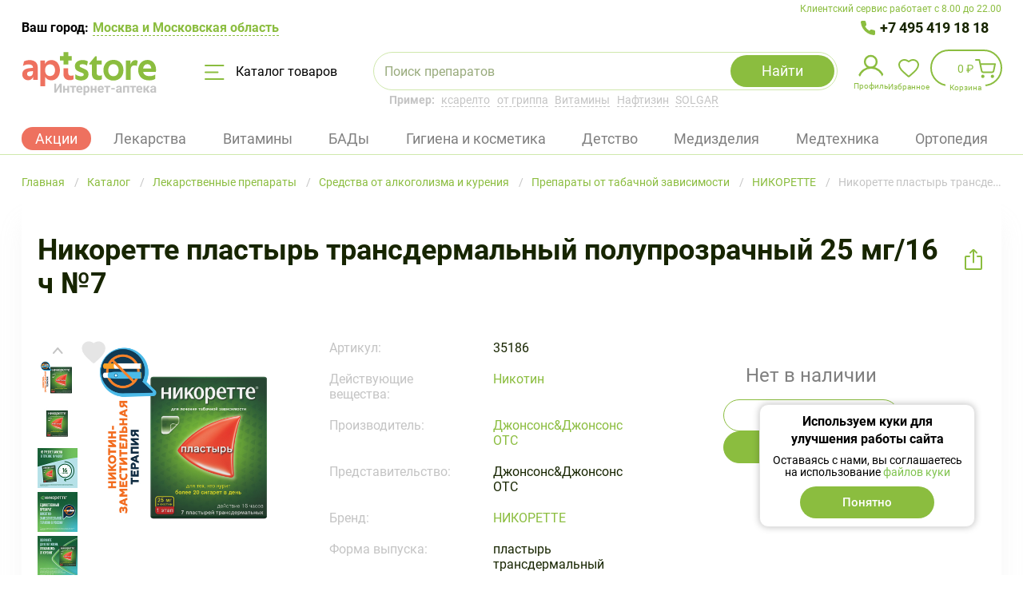

--- FILE ---
content_type: text/html; charset=UTF-8
request_url: https://aptstore.ru/catalog/p-nikorette-tts-25mg-16ch-sashe-7-8727/
body_size: 83862
content:

<!DOCTYPE html>
<html lang="ru">
<head>
	<meta charset="utf-8" />
	<meta http-equiv="X-UA-Compatible" content="IE=edge" />
	<meta name="viewport" content="width=device-width, initial-scale=1, user-scalable=no" />

	<meta http-equiv="Content-Type" content="text/html; charset=UTF-8" />
<meta name="description" content="Купить никоретте пластырь трансдермальный полупрозрачный 25 мг/16 ч №7 (арт. 35186) Цену уточняйте по телефону✅ Доставка от склада в пункт выдачи в Москве и Московской области круглосуточно" />
<script data-skip-moving="true">(function(w, d, n) {var cl = "bx-core";var ht = d.documentElement;var htc = ht ? ht.className : undefined;if (htc === undefined || htc.indexOf(cl) !== -1){return;}var ua = n.userAgent;if (/(iPad;)|(iPhone;)/i.test(ua)){cl += " bx-ios";}else if (/Windows/i.test(ua)){cl += ' bx-win';}else if (/Macintosh/i.test(ua)){cl += " bx-mac";}else if (/Linux/i.test(ua) && !/Android/i.test(ua)){cl += " bx-linux";}else if (/Android/i.test(ua)){cl += " bx-android";}cl += (/(ipad|iphone|android|mobile|touch)/i.test(ua) ? " bx-touch" : " bx-no-touch");cl += w.devicePixelRatio && w.devicePixelRatio >= 2? " bx-retina": " bx-no-retina";if (/AppleWebKit/.test(ua)){cl += " bx-chrome";}else if (/Opera/.test(ua)){cl += " bx-opera";}else if (/Firefox/.test(ua)){cl += " bx-firefox";}ht.className = htc ? htc + " " + cl : cl;})(window, document, navigator);</script>


<link href="/bitrix/cache/css/s1/template_main/kernel_main/kernel_main_v1.css?175679667610074" type="text/css"  rel="stylesheet" />
<link href="/bitrix/js/ui/design-tokens/dist/ui.design-tokens.min.css?175679602823463" type="text/css"  rel="stylesheet" />
<link href="/bitrix/js/ui/fonts/opensans/ui.font.opensans.min.css?16702452052320" type="text/css"  rel="stylesheet" />
<link href="/bitrix/js/main/popup/dist/main.popup.bundle.min.css?175679612228056" type="text/css"  rel="stylesheet" />
<link href="/bitrix/cache/css/s1/template_main/template_949873242d6d5b3b6f264f3e42d67979/template_949873242d6d5b3b6f264f3e42d67979_v1.css?1760606644691391" type="text/css"  data-template-style="true" rel="stylesheet" />
<link href="/bitrix/panel/main/popup.min.css?170896651620774" type="text/css"  data-template-style="true"  rel="stylesheet" />




<script type="extension/settings" data-extension="main.date">{"formats":{"FORMAT_DATE":"DD.MM.YYYY","FORMAT_DATETIME":"DD.MM.YYYY HH:MI:SS","SHORT_DATE_FORMAT":"d.m.Y","MEDIUM_DATE_FORMAT":"j M Y","LONG_DATE_FORMAT":"j F Y","DAY_MONTH_FORMAT":"j F","DAY_SHORT_MONTH_FORMAT":"j M","SHORT_DAY_OF_WEEK_MONTH_FORMAT":"D, j F","SHORT_DAY_OF_WEEK_SHORT_MONTH_FORMAT":"D, j M","DAY_OF_WEEK_MONTH_FORMAT":"l, j F","FULL_DATE_FORMAT":"l, j F  Y","SHORT_TIME_FORMAT":"H:i","LONG_TIME_FORMAT":"H:i:s"}}</script>
<script type="extension/settings" data-extension="currency.currency-core">{"region":"ru"}</script>



    <link rel="preconnect" href="https://cdn.diginetica.net/">
	<!-- Stylesheets -->
	<link rel="shortcut icon" type="image/x-icon" href="//cdn.aptstore.ru/local/templates/.default/favicon/favicon.ico?17072949209662" />
    <link rel="apple-touch-icon" sizes="60x60" href="//cdn.aptstore.ru/local/templates/.default/favicon/apple-touch-icon-60x60.png?1710342669448">
    <link rel="apple-touch-icon" sizes="76x76" href="//cdn.aptstore.ru/local/templates/.default/favicon/apple-touch-icon-76x76.png?1710342669605">
    <link rel="apple-touch-icon" sizes="120x120" href="//cdn.aptstore.ru/local/templates/.default/favicon/apple-touch-icon-120x120.png?1710342669810">
    <link rel="apple-touch-icon" sizes="144x144" href="//cdn.aptstore.ru/local/templates/.default/favicon/apple-touch-icon-144x144.png?17103426691056">
    <link rel="apple-touch-icon" sizes="152x152" href="//cdn.aptstore.ru/local/templates/.default/favicon/apple-touch-icon-152x152.png?17103426691027">
	<link rel="apple-touch-icon" sizes="180x180" href="//cdn.aptstore.ru/local/templates/.default/favicon/apple-touch-icon.png?1705490716973">
    <link rel="icon" type="image/png" sizes="48x48" href="//cdn.aptstore.ru/local/templates/.default/favicon/favicon-48x48.png?1707977635358">
    <link rel="icon" type="image/png" sizes="32x32" href="//cdn.aptstore.ru/local/templates/.default/favicon/favicon-32x32.png?1705306934207">
	<link rel="icon" type="image/png" sizes="16x16" href="//cdn.aptstore.ru/local/templates/.default/favicon/favicon-16x16.png?1705306934207">
	<link rel="mask-icon" href="//cdn.aptstore.ru/local/templates/.default/favicon/safari-pinned-tab.svg?1705490716420">
	<meta name="msapplication-TileColor" content="#da532c">
	<meta name="theme-color" content="#ffffff">

	<style>
		@font-face{font-family:FontAwesome;src:url("/local/templates/.default/fonts/fontawesome-webfont.eot?v=4.7.0");src:url("/local/templates/.default/fonts/fontawesome-webfont.eot?#iefix&v=4.7.0") format('embedded-opentype'),url("/local/templates/.default/fonts/fontawesome-webfont.woff2?v=4.7.0") format('woff2'),url("/local/templates/.default/fonts/fontawesome-webfont.woff?v=4.7.0") format('woff'),url("/local/templates/.default/fonts/fontawesome-webfont.ttf?v=4.7.0") format('truetype'),url("/local/templates/.default/fonts/fontawesome-webfont.svg?v=4.7.0#fontawesomeregular") format('svg');font-weight:400;font-style:normal}
		@font-face{font-family:Roboto;src:url("/local/templates/.default/fonts/Roboto-BlackItalic.woff2") format('woff2'),url("/local/templates/.default/fonts/Roboto-BlackItalic.woff") format('woff');font-weight:900;font-style:italic}
		@font-face{font-family:Roboto;src:url("/local/templates/.default/fonts/Roboto-Bold.woff2") format('woff2'),url("/local/templates/.default/fonts/Roboto-Bold.woff") format('woff');font-weight:700;font-style:normal}
		@font-face{font-family:Roboto;src:url("/local/templates/.default/fonts/Roboto-BoldItalic.woff2") format('woff2'),url("/local/templates/.default/fonts/Roboto-BoldItalic.woff") format('woff');font-weight:700;font-style:italic}
		@font-face{font-family:Roboto;src:url("/local/templates/.default/fonts/Roboto-LightItalic.woff2") format('woff2'),url("/local/templates/.default/fonts/Roboto-LightItalic.woff") format('woff');font-weight:300;font-style:italic}
		@font-face{font-family:Roboto;src:url("/local/templates/.default/fonts/Roboto-Regular.woff2") format('woff2'),url("/local/templates/.default/fonts/Roboto-Regular.woff") format('woff');font-weight:400;font-style:normal}
		@font-face{font-family:Roboto;src:url("/local/templates/.default/fonts/Roboto-ThinItalic.woff2") format('woff2'),url("/local/templates/.default/fonts/Roboto-ThinItalic.woff") format('woff');font-weight:100;font-style:italic}
		@font-face{font-family:Roboto;src:url("/local/templates/.default/fonts/Roboto-Black.woff2") format('woff2'),url("/local/templates/.default/fonts/Roboto-Black.woff") format('woff');font-weight:900;font-style:normal}
		@font-face{font-family:Roboto;src:url("/local/templates/.default/fonts/Roboto-MediumItalic.woff2") format('woff2'),url("/local/templates/.default/fonts/Roboto-MediumItalic.woff") format('woff');font-weight:500;font-style:italic}
		@font-face{font-family:Roboto;src:url("/local/templates/.default/fonts/Roboto-Thin.woff2") format('woff2'),url("/local/templates/.default/fonts/Roboto-Thin.woff") format('woff');font-weight:100;font-style:normal}
		@font-face{font-family:Roboto;src:url("/local/templates/.default/fonts/Roboto-Light.woff2") format('woff2'),url("/local/templates/.default/fonts/Roboto-Light.woff") format('woff');font-weight:300;font-style:normal}
		@font-face{font-family:Roboto;src:url("/local/templates/.default/fonts/Roboto-Italic.woff2") format('woff2'),url("/local/templates/.default/fonts/Roboto-Italic.woff") format('woff');font-weight:400;font-style:italic}
		@font-face{font-family:Roboto;src:url("/local/templates/.default/fonts/Roboto-Medium.woff2") format('woff2'),url("/local/templates/.default/fonts/Roboto-Medium.woff") format('woff');font-weight:500;font-style:normal}
	</style>

					
	<!-- Scripts -->
			    				    
	<meta property="og:title" content="Никоретте пластырь трансдермальный полупрозрачный 25 мг/16 ч №7 (арт. 35186) Цену уточняйте по телефону в интернет аптеке в Москве и Московской области — Aptstore" />
<meta property="og:description" content="Купить никоретте пластырь трансдермальный полупрозрачный 25 мг/16 ч №7 (арт. 35186) Цену уточняйте по телефону✅ Доставка от склада в пункт выдачи в Москве и Московской области круглосуточно"/>
<meta property="og:type" content="product" />
<meta property="og:url" content="https://aptstore.ru/catalog/p-nikorette-tts-25mg-16ch-sashe-7-8727/" />
<meta property="og:image" content="https://cdn.aptstore.ru/upload/iblock/fef/nikorette-plastyr-transdermalnyy-poluprozrachnyy-25-mg-16-ch-7_preview_8727.jpeg?173270224638715" />
<meta property="og:image:type" content="image/jpeg" /><script type="application/ld+json">[]</script><link rel="canonical" href="https://aptstore.ru/catalog/p-nikorette-tts-25mg-16ch-sashe-7-8727/" />
	
<!-- Yandex.Metrika counter -->
<noscript>
    <div><img src="data:image/svg+xml,%3Csvg%20width=%2210%22%20height=%2210%22%20xmlns=%22http://www.w3.org/2000/svg%22%20viewBox=%220%200%2010%2010%22%3E%3C/svg%3E" style="position:absolute; left:-9999px;" alt="" data-src="https://mc.yandex.ru/watch/53725987" class="iis-lazyload" /></div>
</noscript>
<!-- /Yandex.Metrika counter -->

<!-- Google Tag Manager -->
<!-- End Google Tag Manager -->

<!-- Google Tag Manager (noscript) -->
<noscript>
    <iframe height="0" width="0" style="display:none;visibility:hidden" data-src="https://www.googletagmanager.com/ns.html?id=GTM-P9XQR38" class="iis-lazyload"></iframe>
</noscript>
<!-- End Google Tag Manager (noscript) -->

<!--diginetica-->
<!--diginetica-->

	<title>Никоретте пластырь трансдермальный полупрозрачный 25 мг/16 ч №7 (арт. 35186) Цену уточняйте по телефону в интернет аптеке в Москве и Московской области — Aptstore</title>
</head>
<body>

<!-- Google Tag Manager (noscript) -->
<noscript>
    <iframe height="0" width="0"
            style="display:none;visibility:hidden" data-src="https://www.googletagmanager.com/ns.html?id=GTM-P9XQR38" class="iis-lazyload"></iframe>
</noscript>
<!-- End Google Tag Manager (noscript) -->





<div class="root">
<header class="site-header">
	<div class="container--header">
		<div class="site-header__support">Клиентский сервис работает с 8.00 до 22.00</div>
	</div>
	<div class="container">
		<div class="site-header__wrapper">
			<div class="site-header__container">
				<div class="site-header__preambule">
    <div class="site-header__town-selector">
        Ваш город:
        <button onclick="BX.Event.EventEmitter.emit('Impulsit:FivePostSelectCity:setDataLayerEvent', {event: 'header_select_city', eventCategory: 'header'})" type="button" class="site-header__town-selector-button" data-open-modal="show-city-popup">            <span class="site-header__town-selector-underline">
                <!--'start_frame_cache_1L8VKQ'-->Москва и Московская область<!--'end_frame_cache_1L8VKQ'-->            </span>
        </button>
    </div>
    <div class="site-header__phone site-header__phone--one">
        <a onclick="setDataLayerData({event: 'main_number_click', eventCategory: 'main_number'})" href="tel:+7 495 419 18 18">
            +7 495 419 18 18
        </a>
    </div>
    </div>

<div class="modal-window" data-modal-window>
    <div class="modal-window__frame" data-modal="show-city-popup">
        <div class="modal-window__content" id="bx_20734721_container">
            <div class="town-selector">
                <p class="town-selector__header">Выберите город</p>

                <button type="button" class="town-selector__close" data-close>Закрыть</button>
                <div class="town-selector__current-value">Ваш город: <strong>Москва и Московская область</strong></div>
                <div class="town-selector__field">
                    <input class="town-selector__input" :class="{notempty: search}" type="text" v-model="search" @compositionupdate="compositionUpdate($event)" placeholder="Напишите город">
                    <button type="button" class="town-selector__clear" @click="search = ''">Очистить</button>
                </div>
                <div class="town-selector__list">
                    <div class="scrollable-area">
                        <ul class="town-selector__items" v-if="locations.favorites && locations.favorites.length > 0">
                            <li class="town-selector__item" v-for="(location, index) in locations.favorites">
                                <button type="button" class="town-selector__town" @click.prevent="selectLocation(location)">
                                    <strong>{{location.name}}</strong><span v-if="location.parentName">, {{location.parentName}}</span>
                                </button>
                            </li>
                        </ul>
                        <ul v-else="">
                            <li>Город не найден</li>
                        </ul>
                    </div>
                </div>
                <p class="town-selector__note">Не нашли свой город? Воспользуйтесь поиском</p>
            </div>
        </div>
    </div>
</div>

				<div class="site-header__items">
					<a onclick="setDataLayerData({event: 'main_click', eventCategory: 'main'}, 768)" href="/">
						<img class="site-header__logo iis-lazyload" src="data:image/svg+xml,%3Csvg%20width=%2210%22%20height=%2210%22%20xmlns=%22http://www.w3.org/2000/svg%22%20viewBox=%220%200%2010%2010%22%3E%3C/svg%3E" alt="Интернет-аптека AptStore — сервис заказа лекарств" title="Интернет-аптека AptStore — сервис заказа лекарств" data-src="//cdn.aptstore.ru/local/templates/.default/img/logoUpdate.svg?166866878114917" />
											</a>

					<button onclick="setDataLayerData({event: 'main_catalog', eventCategory: 'catalog'})" type="button" class="site-header__catalog-button" data-open-catalog>
						<svg class="site-header__catalog-icon" viewBox="0 0 25 19" fill="none" xmlns="http://www.w3.org/2000/svg"><path d="M1 1h22.5M1 9.5h15.5M1 18h22.5" stroke="#8BBD3F" stroke-width="2" stroke-linecap="round" /></svg>
						Каталог товаров
					</button>

                    <div class="site-header__mob-wrapper">
                        <button type="button" class="site-header__mob-button" data-open-mob-menu-btn>
                            <svg width="40" height="40" viewBox="0 0 40 40" fill="none" xmlns="http://www.w3.org/2000/svg">
                                <rect x="9" y="12" width="22" height="2" rx="1" fill="#8BBD3F"/>
                                <rect x="9" y="19" width="22" height="2" rx="1" fill="#8BBD3F"/>
                                <rect x="9" y="26" width="22" height="2" rx="1" fill="#8BBD3F"/>
                                <rect x="0.5" y="0.5" width="39" height="39" rx="19.5" stroke="#8BBD3F"/>
                            </svg>

                        </button>

                        	<div class="site-header__search">
		<div id="title-search" class="search-form">
			<form class="search-form__form" action="/catalog/">
				<div class="search-form__field">
					<input id="title-search-input" class="search-form__input" type="text" name="q" placeholder="Поиск препаратов" value="" autocomplete="off" />
					<input class="search-form__input search-input-hints" type="text" value="" />
					<button class="search-form__clear" type="button" data-st-btm="clear">Очистить</button>
				</div>
                <div class="search-form__loading"></div>
				<button class="search-form__submit" name="s" type="submit" value="Y">Найти</button>
				<button class="search-form__cancel" type="button" data-st-btm="cancel">Отмена</button>

							</form>

			<div class="search-form__results" data-st-container="result"></div>

			<div class="search-location" data-st-container="location"><ul class="search-location__list"><li class="search-location__item search-location__item--all"><button type="button" class="search-location__button checked" data-st-btm="location" data-st-itemId="ALL">Искать везде</button></li><li class="search-location__item"><button type="button" class="search-location__button" data-st-btm="location" data-st-itemId="28">Лекарственные препараты</button></li><li class="search-location__item"><button type="button" class="search-location__button" data-st-btm="location" data-st-itemId="76">Витамины</button></li><li class="search-location__item"><button type="button" class="search-location__button" data-st-btm="location" data-st-itemId="32">БАД</button></li><li class="search-location__item"><button type="button" class="search-location__button" data-st-btm="location" data-st-itemId="34">Гигиена и косметика</button></li><li class="search-location__item"><button type="button" class="search-location__button" data-st-btm="location" data-st-itemId="44">Медицинские изделия и предметы ухода</button></li><li class="search-location__item"><button type="button" class="search-location__button" data-st-btm="location" data-st-itemId="36">Медицинская техника (приборы)</button></li><li class="search-location__item"><button type="button" class="search-location__button" data-st-btm="location" data-st-itemId="49">Мама и малыш</button></li><li class="search-location__item"><button type="button" class="search-location__button" data-st-btm="location" data-st-itemId="103">Ортопедические изделия</button></li><li class="search-location__item"><button type="button" class="search-location__button" data-st-btm="location" data-st-itemId="168">Наборы</button></li><li class="search-location__item"><button type="button" class="search-location__button" data-st-btm="location" data-st-itemId="30">Диета, спорт, питание</button></li><li class="search-location__item"><button type="button" class="search-location__button" data-st-btm="location" data-st-itemId="153">Разное</button></li><li class="search-location__item"><button type="button" class="search-location__button" data-st-btm="location" data-st-itemId="445">Упаковка</button></li></ul></div>		</div>

		<div class="site-header__search-hint"><strong>Пример:</strong>
                                                <a class="site-header__search-example" href="/product/ksarelto/" data-fill-search-example="ксарелто">ксарелто</a>
                                    <a class="site-header__search-example" href="/catalog/c-lekarstvennye-preparaty/preparaty-pri-prostudnykh-zabolevaniyakh-i-grippe/" data-fill-search-example="от гриппа">от гриппа</a>
                                    <a class="site-header__search-example" href="/catalog/c-vitaminy/" data-fill-search-example="Витамины">Витамины</a>
                                    <a class="site-header__search-example" href="/product/naftizin/" data-fill-search-example="Нафтизин">Нафтизин</a>
                                    <a class="site-header__search-example" href="/brand/solgar/" data-fill-search-example="SOLGAR">SOLGAR</a>
                            		</div>
	</div>
                    </div>

					<div class="site-header__shop-widget">
						<ul class="shop-widget">
							<li class="shop-widget__item">
    <button type="button" class="shop-widget__link shop-widget__link--profile" data-open-modal="signin">
        <img class="shop-widget__link--profile-img iis-lazyload" src="data:image/svg+xml,%3Csvg%20width=%2210%22%20height=%2210%22%20xmlns=%22http://www.w3.org/2000/svg%22%20viewBox=%220%200%2010%2010%22%3E%3C/svg%3E" data-src="//cdn.aptstore.ru/local/templates/.default/css/components/mobile-navigator/profile.svg?1668668781375">
        <span class="shop-widget__label">Профиль</span>
        <span class="shop-widget__notification shop-widget__notification-padding"
              style=" " data-user-new-order="count"
        >
            <sup>0            </sup>
        </span>
    </button>

    <div class="shop-widget__profile">
        <div class="shop-aside shop-aside--compact">
            <div class="shop-aside__username">
                Пользователь            </div>

                            <ul class="shop-aside__list">
                                            
                        
                        <li class="shop-aside__item">
                                                            <a class="shop-aside__link"
                                   href="/personal/favorites/"
                                >
                                    Избранное                                </a>
                            
                                                            <span class="shop-aside__sum"  data-favorites="count" > (<sup>0</sup>)</span>
                                                    </li>
                                            
                        
                        <li class="shop-aside__item">
                                                            <button onclick="setDataLayerData({event: 'main_login_step_1', eventCategory: 'main_login'}, null, '/')"
                                        type="button"
                                        class="button button--size-large button--theme-light button--full-width shop-aside__link shop-aside__btn"
                                        data-open-modal="signin"
                                >
                                    Войти                                </button>
                            
                                                    </li>
                                    </ul>
                    </div>
   </div>
</li>


							<li class="shop-widget__item"><a href="/personal/favorites/" class="shop-widget__link shop-widget__link--favorite" data-favorites="count" title="Избранное"><span class="shop-widget__label">Избранное</span><span class="shop-widget__notification"><sup>0</sup></span></a></li>
							
<li id="bx_basketFKauiI" class="shop-widget__item">
	<!--'start_frame_cache_bx_basketFKauiI'--><a onclick="setDataLayerData({event: 'to_cart', eventCategory: 'to_cart'})" href="/personal/cart/" class="shop-widget__link shop-widget__link--shop shop-widget__link--bordered shop-widget__link--contented" title="В вашей корзине 0 позиций"><span class="shop-widget__content">0 ₽</span><span class="shop-widget__label">Корзина</span><span class="shop-widget__notification"><sup>0</sup></span></a><!--'end_frame_cache_bx_basketFKauiI'--></li>
						</ul>
					</div>

                    <div class="site-header__phone-mobile" data-site-header-mobile-wrapper=""><div class="site-header__mobile-inner" data-site-header-mobile-inner=""><div class="site-header__mobile-body"><div class="site-header__mobile-header"><a href="/"><img class="site-header__logo iis-lazyload" src="data:image/svg+xml,%3Csvg%20width=%2210%22%20height=%2210%22%20xmlns=%22http://www.w3.org/2000/svg%22%20viewBox=%220%200%2010%2010%22%3E%3C/svg%3E" alt="Интернет-аптека AptStore — сервис заказа лекарств" title="Интернет-аптека AptStore — сервис заказа лекарств" data-src="//cdn.aptstore.ru/local/templates/.default/img/logoUpdate.svg?166866878114917" /></a><div class="site-header__mobile-icon" data-site-header-mobile-close=""></div></div><div class="site-header__mobile-support">Клиентский сервис работает с 8.00 до 22.00</div>                <div class="site-header__mobile-phone"><a onclick="setDataLayerData({event: 'mobile_main_number_click', eventCategory: 'mobile_main_number'})" href="tel:+74954191818">+7 495 419 18 18</a></div>
                                    </div>
    </div>
</div>
                </div>

                
<div class="site-header__tags">
    <ul class="header-tags">
        <li class="header-tags__tag" data-tag="Акции">
            <a onclick="setDataLayerData({event: 'main_section_action', eventCategory: 'main_section'})" href="/aktsii/" class="header-tag__link header-tag__active">
                Акции            </a>
        </li>
        <li class="header-tags__tag" data-tag="Лекарственные препараты">
            <a href="/catalog/c-lekarstvennye-preparaty/" class="header-tag__link ">
                Лекарства            </a>
        </li>
        <li class="header-tags__tag" data-tag="Витамины">
            <a href="/catalog/c-vitaminy/" class="header-tag__link ">
                Витамины            </a>
        </li>
        <li class="header-tags__tag" data-tag="БАД">
            <a href="/catalog/c-bad/" class="header-tag__link ">
                БАДы            </a>
        </li>
        <li class="header-tags__tag" data-tag="Гигиена и косметика">
            <a href="/catalog/c-gigiena-i-kosmetika/" class="header-tag__link ">
                Гигиена и косметика            </a>
        </li>
        <li class="header-tags__tag" data-tag="Мама и малыш">
            <a href="/catalog/c-mama-i-malysh/" class="header-tag__link ">
                Детство            </a>
        </li>
        <li class="header-tags__tag" data-tag="Медицинские изделия и предметы ухода">
            <a href="/catalog/c-meditsinskie-izdeliya/" class="header-tag__link ">
                Медизделия            </a>
        </li>
        <li class="header-tags__tag" data-tag="Медицинская техника (приборы)">
            <a href="/catalog/c-meditsinskie-pribory/" class="header-tag__link ">
                Медтехника            </a>
        </li>
        <li class="header-tags__tag" data-tag="Ортопедические изделия">
            <a href="/catalog/c-ortopedicheskie-izdeliya/" class="header-tag__link ">
                Ортопедия            </a>
        </li>
    </ul>
        <ul class="header-subtags"  data-sub-tag="Лекарственные препараты">
                    <li class="header-subtags__tag">
                <a class="header-subtags__tag-link" href="/catalog/c-lekarstvennye-preparaty/rastitelnye-naturalnye-preparaty/">
                    Растительные препараты                </a>
            </li>
                    <li class="header-subtags__tag">
                <a class="header-subtags__tag-link" href="/catalog/c-lekarstvennye-preparaty/krov-i-krovoobrashchenie/">
                    Кровь и кровообращение                </a>
            </li>
                    <li class="header-subtags__tag">
                <a class="header-subtags__tag-link" href="/catalog/c-lekarstvennye-preparaty/antibakterialnye-preparaty/">
                    Антибактериальные средства                </a>
            </li>
                    <li class="header-subtags__tag">
                <a class="header-subtags__tag-link" href="/catalog/c-lekarstvennye-preparaty/dykhatelnaya-sistema/">
                    Дыхательная система                </a>
            </li>
                    <li class="header-subtags__tag">
                <a class="header-subtags__tag-link" href="/catalog/c-lekarstvennye-preparaty/pishchevaritelnyy-trakt-i-obmen-veshchestv/">
                    Система обмена веществ                </a>
            </li>
                    <li class="header-subtags__tag">
                <a class="header-subtags__tag-link" href="/catalog/c-lekarstvennye-preparaty/gomeopaticheskie-preparaty/">
                    Гомеопатические препараты                </a>
            </li>
                    <li class="header-subtags__tag">
                <a class="header-subtags__tag-link" href="/catalog/c-lekarstvennye-preparaty/mochepolovaya-sistema/">
                    Мочеполовая система                </a>
            </li>
                    <li class="header-subtags__tag">
                <a class="header-subtags__tag-link" href="/catalog/c-lekarstvennye-preparaty/obezbolivayushchie-preparaty/">
                    Обезболивающие препараты                </a>
            </li>
                    <li class="header-subtags__tag">
                <a class="header-subtags__tag-link" href="/catalog/c-lekarstvennye-preparaty/nervnaya-sistema/">
                    Нервная система                </a>
            </li>
                    <li class="header-subtags__tag">
                <a class="header-subtags__tag-link" href="/catalog/c-lekarstvennye-preparaty/dermatologicheskie-preparaty/">
                    Дерматологические препараты                </a>
            </li>
                    <li class="header-subtags__tag">
                <a class="header-subtags__tag-link" href="/catalog/c-lekarstvennye-preparaty/kostno-myshechnaya-sistema/">
                    Костно-мышечная система                </a>
            </li>
                    <li class="header-subtags__tag">
                <a class="header-subtags__tag-link" href="/catalog/c-lekarstvennye-preparaty/serdechno-sosudistye-preparaty/">
                    Сердечно-сосудистые препараты                </a>
            </li>
                    <li class="header-subtags__tag">
                <a class="header-subtags__tag-link" href="/catalog/c-lekarstvennye-preparaty/organy-chuvstv-zrenie-slukh/">
                    Препараты для слуха и зрения                </a>
            </li>
                    <li class="header-subtags__tag">
                <a class="header-subtags__tag-link" href="/catalog/c-lekarstvennye-preparaty/immunomoduliruyushchie-preparaty-i-immunodepressanty/">
                    Препараты для иммунитета                </a>
            </li>
                    <li class="header-subtags__tag">
                <a class="header-subtags__tag-link" href="/catalog/c-lekarstvennye-preparaty/gormonalnye-preparaty/">
                    Гормональные заболевания                </a>
            </li>
                    <li class="header-subtags__tag">
                <a class="header-subtags__tag-link" href="/catalog/c-lekarstvennye-preparaty/vrednye-privychki/">
                    Средства от алкоголизма и курения                </a>
            </li>
                    <li class="header-subtags__tag">
                <a class="header-subtags__tag-link" href="/catalog/c-lekarstvennye-preparaty/protivoallergicheskie-preparaty/">
                    Противоаллергические препараты                </a>
            </li>
                    <li class="header-subtags__tag">
                <a class="header-subtags__tag-link" href="/catalog/c-lekarstvennye-preparaty/protivovospalitelnye-preparaty/">
                    Противовоспалительные препараты                </a>
            </li>
                    <li class="header-subtags__tag">
                <a class="header-subtags__tag-link" href="/catalog/c-lekarstvennye-preparaty/protivogribkovye-preparaty/">
                    Противогрибковые препараты                </a>
            </li>
                    <li class="header-subtags__tag">
                <a class="header-subtags__tag-link" href="/catalog/c-lekarstvennye-preparaty/protivoopukholevye-preparaty/">
                    Противоопухолевые препараты                </a>
            </li>
                    <li class="header-subtags__tag">
                <a class="header-subtags__tag-link" href="/catalog/c-lekarstvennye-preparaty/preparaty-pri-prostudnykh-zabolevaniyakh-i-grippe/">
                    Препараты при простудных заболеваниях и гриппе                </a>
            </li>
                    <li class="header-subtags__tag">
                <a class="header-subtags__tag-link" href="/catalog/c-lekarstvennye-preparaty/preparaty-dlya-lecheniya-gemorroya/">
                    Препараты для лечения геморроя                </a>
            </li>
                    <li class="header-subtags__tag">
                <a class="header-subtags__tag-link" href="/catalog/c-lekarstvennye-preparaty/rastvory-dlya-parenteralnogo-pitaniya/">
                    Вспомогательные средства                </a>
            </li>
                    <li class="header-subtags__tag">
                <a class="header-subtags__tag-link" href="/catalog/c-lekarstvennye-preparaty/protivoparazitarnye-preparaty/">
                    Противопаразитарные препараты                </a>
            </li>
                    <li class="header-subtags__tag">
                <a class="header-subtags__tag-link" href="/catalog/c-lekarstvennye-preparaty/stomatologicheskie-preparaty/">
                    Стоматологические препараты                </a>
            </li>
                    <li class="header-subtags__tag">
                <a class="header-subtags__tag-link" href="/catalog/c-lekarstvennye-preparaty/pishchevaritelnaya-sistema/">
                    Пищеварительная система                </a>
            </li>
                    <li class="header-subtags__tag">
                <a class="header-subtags__tag-link" href="/catalog/c-lekarstvennye-preparaty/akusherstvo-i-ginekologiya/">
                    Акушерство и гинекология                </a>
            </li>
                    <li class="header-subtags__tag">
                <a class="header-subtags__tag-link" href="/catalog/c-lekarstvennye-preparaty/lechenie-diabeta/">
                    Лечение диабета                </a>
            </li>
            </ul>
    <ul class="header-subtags"  data-sub-tag="Витамины">
                    <li class="header-subtags__tag">
                <a class="header-subtags__tag-link" href="/catalog/c-vitaminy/vitaminnye-preparaty/">
                    Витаминные препараты                </a>
            </li>
                    <li class="header-subtags__tag">
                <a class="header-subtags__tag-link" href="/catalog/c-vitaminy/vitaminnye-kompleksy/">
                    Витаминные комплексы                </a>
            </li>
                    <li class="header-subtags__tag">
                <a class="header-subtags__tag-link" href="/catalog/c-vitaminy/polivitaminnye-preparaty/">
                    Поливитаминные препараты                </a>
            </li>
                    <li class="header-subtags__tag">
                <a class="header-subtags__tag-link" href="/catalog/c-vitaminy/vitamin-s/">
                    Витамин С                </a>
            </li>
                    <li class="header-subtags__tag">
                <a class="header-subtags__tag-link" href="/catalog/c-vitaminy/vitaminy-a-i-e/">
                    Витамины А и E                </a>
            </li>
                    <li class="header-subtags__tag">
                <a class="header-subtags__tag-link" href="/catalog/c-vitaminy/vitamin-b/">
                    Витамин B                </a>
            </li>
                    <li class="header-subtags__tag">
                <a class="header-subtags__tag-link" href="/catalog/c-vitaminy/vitamin-d/">
                    Витамин D                </a>
            </li>
                    <li class="header-subtags__tag">
                <a class="header-subtags__tag-link" href="/catalog/c-vitaminy/vitaminy-s-zhelezom/">
                    Витамины с железом                </a>
            </li>
                    <li class="header-subtags__tag">
                <a class="header-subtags__tag-link" href="/catalog/c-vitaminy/vitaminy-s-kaltsiem/">
                    Витамины с кальцием                </a>
            </li>
                    <li class="header-subtags__tag">
                <a class="header-subtags__tag-link" href="/catalog/c-vitaminy/vitaminy-s-magniem/">
                    Витамины с магнием                </a>
            </li>
                    <li class="header-subtags__tag">
                <a class="header-subtags__tag-link" href="/catalog/c-vitaminy/vitaminy-s-tsinkom/">
                    Витамины с цинком                </a>
            </li>
                    <li class="header-subtags__tag">
                <a class="header-subtags__tag-link" href="/catalog/c-vitaminy/vitaminy-s-selenom/">
                    Витамины с селеном                </a>
            </li>
                    <li class="header-subtags__tag">
                <a class="header-subtags__tag-link" href="/catalog/c-vitaminy/dlya-beremennykh-i-kormyashchikh-/">
                    Для беременных и кормящих                </a>
            </li>
                    <li class="header-subtags__tag">
                <a class="header-subtags__tag-link" href="/catalog/c-vitaminy/omega-3-/">
                    Рыбий жир и Омега – 3                </a>
            </li>
                    <li class="header-subtags__tag">
                <a class="header-subtags__tag-link" href="/catalog/c-vitaminy/dlya-detey/">
                    Для детей                </a>
            </li>
            </ul>
    <ul class="header-subtags"  data-sub-tag="БАД">
                    <li class="header-subtags__tag">
                <a class="header-subtags__tag-link" href="/catalog/c-bad/vitaminnye-dobavki-dlya-muzhchin/">
                    Для мужчин                </a>
            </li>
                    <li class="header-subtags__tag">
                <a class="header-subtags__tag-link" href="/catalog/c-bad/fitochay-chay/">
                    Фиточай/чай                </a>
            </li>
                    <li class="header-subtags__tag">
                <a class="header-subtags__tag-link" href="/catalog/c-bad/gematogen-i-batonchiki/">
                    Гематоген и батончики                </a>
            </li>
                    <li class="header-subtags__tag">
                <a class="header-subtags__tag-link" href="/catalog/c-bad/vitaminnye-dobavki-dlya-glaz/">
                    Для глаз                </a>
            </li>
                    <li class="header-subtags__tag">
                <a class="header-subtags__tag-link" href="/catalog/c-bad/pivnye-drozhzhi/">
                    Пивные дрожжи                </a>
            </li>
                    <li class="header-subtags__tag">
                <a class="header-subtags__tag-link" href="/catalog/c-bad/korrektsiya-vesa/">
                    Коррекция веса                </a>
            </li>
                    <li class="header-subtags__tag">
                <a class="header-subtags__tag-link" href="/catalog/c-bad/probiotiki/">
                    Пробиотики                </a>
            </li>
                    <li class="header-subtags__tag">
                <a class="header-subtags__tag-link" href="/catalog/c-bad/pri-prostude/">
                    При простуде                </a>
            </li>
                    <li class="header-subtags__tag">
                <a class="header-subtags__tag-link" href="/catalog/c-bad/dlya-sustavov-/">
                    Для суставов и костей                </a>
            </li>
                    <li class="header-subtags__tag">
                <a class="header-subtags__tag-link" href="/catalog/c-bad/sakharnyy-diabet/">
                    Сахарный диабет                </a>
            </li>
                    <li class="header-subtags__tag">
                <a class="header-subtags__tag-link" href="/catalog/c-bad/dlya-nervnoy-sistemy/">
                    Для нервной системы                </a>
            </li>
                    <li class="header-subtags__tag">
                <a class="header-subtags__tag-link" href="/catalog/c-bad/dlya-serdtsa-i-sosudov/">
                    Для сердца и сосудов                </a>
            </li>
                    <li class="header-subtags__tag">
                <a class="header-subtags__tag-link" href="/catalog/c-bad/dlya-mochepolovoy-sistemy/">
                    Для мочеполовой системы                </a>
            </li>
                    <li class="header-subtags__tag">
                <a class="header-subtags__tag-link" href="/catalog/c-bad/dlya-pecheni/">
                    Для печени                </a>
            </li>
                    <li class="header-subtags__tag">
                <a class="header-subtags__tag-link" href="/catalog/c-bad/dlya-zhenshchin/">
                    Для женщин                </a>
            </li>
                    <li class="header-subtags__tag">
                <a class="header-subtags__tag-link" href="/catalog/c-bad/dlya-ochishcheniya-organizma/">
                    Для пищеварения и очищения организма                </a>
            </li>
                    <li class="header-subtags__tag">
                <a class="header-subtags__tag-link" href="/catalog/c-bad/dlya-kozhi-volos-nogtey/">
                    Для кожи, волос, ногтей                </a>
            </li>
                    <li class="header-subtags__tag">
                <a class="header-subtags__tag-link" href="/catalog/c-bad/polivitaminnye-kompleksy/">
                    Поливитаминные комплексы                </a>
            </li>
                    <li class="header-subtags__tag">
                <a class="header-subtags__tag-link" href="/catalog/c-bad/dlya-pamyati/">
                    Для памяти                </a>
            </li>
                    <li class="header-subtags__tag">
                <a class="header-subtags__tag-link" href="/catalog/c-bad/dlya-immuniteta/">
                    Для иммунитета                </a>
            </li>
                    <li class="header-subtags__tag">
                <a class="header-subtags__tag-link" href="/catalog/c-bad/toniziruyushchie/">
                    Тонизирующие                </a>
            </li>
                    <li class="header-subtags__tag">
                <a class="header-subtags__tag-link" href="/catalog/c-bad/balzamy-i-siropy/">
                    Бальзамы и сиропы                </a>
            </li>
                    <li class="header-subtags__tag">
                <a class="header-subtags__tag-link" href="/catalog/c-bad/l-karnitin/">
                    L-карнитин                </a>
            </li>
                    <li class="header-subtags__tag">
                <a class="header-subtags__tag-link" href="/catalog/c-bad/dlya-shchitovidnoy-zhelezy/">
                    Для щитовидной железы                </a>
            </li>
            </ul>
    <ul class="header-subtags"  data-sub-tag="Гигиена и косметика">
                    <li class="header-subtags__tag">
                <a class="header-subtags__tag-link" href="/catalog/c-gigiena-i-kosmetika/ukhod-za-telom/">
                    Уход за телом                </a>
            </li>
                    <li class="header-subtags__tag">
                <a class="header-subtags__tag-link" href="/catalog/c-gigiena-i-kosmetika/zhenskaya-gigiena/">
                    Женская гигиена                </a>
            </li>
                    <li class="header-subtags__tag">
                <a class="header-subtags__tag-link" href="/catalog/c-gigiena-i-kosmetika/masla-efirnye-kosmeticheskie/">
                    Масла эфирные, косметические                </a>
            </li>
                    <li class="header-subtags__tag">
                <a class="header-subtags__tag-link" href="/catalog/c-gigiena-i-kosmetika/sredstva-gigieny/">
                    Средства для ежедневной гигиены                </a>
            </li>
                    <li class="header-subtags__tag">
                <a class="header-subtags__tag-link" href="/catalog/c-gigiena-i-kosmetika/sredstva-gigieny-i-kosmetiki/">
                    Косметические средства                </a>
            </li>
                    <li class="header-subtags__tag">
                <a class="header-subtags__tag-link" href="/catalog/c-gigiena-i-kosmetika/ukhod-za-nogami/">
                    Уход за ногами                </a>
            </li>
                    <li class="header-subtags__tag">
                <a class="header-subtags__tag-link" href="/catalog/c-gigiena-i-kosmetika/ukhod-za-volosami/">
                    Уход за волосами                </a>
            </li>
                    <li class="header-subtags__tag">
                <a class="header-subtags__tag-link" href="/catalog/c-gigiena-i-kosmetika/mylo-i-sredstva-dlya-vanny-i-dusha/">
                    Мыло и средства для ванны и душа                </a>
            </li>
                    <li class="header-subtags__tag">
                <a class="header-subtags__tag-link" href="/catalog/c-gigiena-i-kosmetika/ukhod-za-rukami-i-nogtyami/">
                    Уход за руками и ногтями                </a>
            </li>
                    <li class="header-subtags__tag">
                <a class="header-subtags__tag-link" href="/catalog/c-gigiena-i-kosmetika/ukhod-za-litsom/">
                    Уход за лицом                </a>
            </li>
                    <li class="header-subtags__tag">
                <a class="header-subtags__tag-link" href="/catalog/c-gigiena-i-kosmetika/ukhod-za-polostyu-rta/">
                    Уход за полостью рта                </a>
            </li>
                    <li class="header-subtags__tag">
                <a class="header-subtags__tag-link" href="/catalog/c-gigiena-i-kosmetika/ukhod-za-gubami/">
                    Уход за губами                </a>
            </li>
                    <li class="header-subtags__tag">
                <a class="header-subtags__tag-link" href="/catalog/c-gigiena-i-kosmetika/massazh-i-rasslablenie/">
                    Массаж и расслабление                </a>
            </li>
                    <li class="header-subtags__tag">
                <a class="header-subtags__tag-link" href="/catalog/c-gigiena-i-kosmetika/sredstva-dlya-zashchity-ot-solntsa-i-dlya-zagara/">
                    Средства для защиты от солнца и для загара                </a>
            </li>
                    <li class="header-subtags__tag">
                <a class="header-subtags__tag-link" href="/catalog/c-gigiena-i-kosmetika/muzhskaya-gigiena/">
                    Мужская гигиена                </a>
            </li>
            </ul>
    <ul class="header-subtags"  data-sub-tag="Мама и малыш">
                    <li class="header-subtags__tag">
                <a class="header-subtags__tag-link" href="/catalog/c-mama-i-malysh/beremennym-i-kormyashchim-mamam/">
                    Беременным и кормящим мамам                </a>
            </li>
                    <li class="header-subtags__tag">
                <a class="header-subtags__tag-link" href="/catalog/c-mama-i-malysh/detskaya-gigiena-i-ukhod/">
                    Детская гигиена и уход                </a>
            </li>
                    <li class="header-subtags__tag">
                <a class="header-subtags__tag-link" href="/catalog/c-mama-i-malysh/vse-dlya-kormleniya-detey/">
                    Все для кормления детей                </a>
            </li>
                    <li class="header-subtags__tag">
                <a class="header-subtags__tag-link" href="/catalog/c-mama-i-malysh/detskoe-pitanie/">
                    Детское питание                </a>
            </li>
                    <li class="header-subtags__tag">
                <a class="header-subtags__tag-link" href="/catalog/c-mama-i-malysh/podguzniki-i-pelenki/">
                    Подгузники и пеленки                </a>
            </li>
            </ul>
    <ul class="header-subtags"  data-sub-tag="Медицинские изделия и предметы ухода">
                    <li class="header-subtags__tag">
                <a class="header-subtags__tag-link" href="/catalog/c-meditsinskie-izdeliya/testy-diagnosticheskie/">
                    Тесты диагностические                </a>
            </li>
                    <li class="header-subtags__tag">
                <a class="header-subtags__tag-link" href="/catalog/c-meditsinskie-izdeliya/ukhod-za-bolnymi/">
                    Уход за больными                </a>
            </li>
                    <li class="header-subtags__tag">
                <a class="header-subtags__tag-link" href="/catalog/c-meditsinskie-izdeliya/rastvory-dlya-linz-i-glaz/">
                    Растворы для линз и глаз                </a>
            </li>
                    <li class="header-subtags__tag">
                <a class="header-subtags__tag-link" href="/catalog/c-meditsinskie-izdeliya/raskhodnye-izdeliya/">
                    Расходные изделия                </a>
            </li>
                    <li class="header-subtags__tag">
                <a class="header-subtags__tag-link" href="/catalog/c-meditsinskie-izdeliya/prezervativy-gel-smazki/">
                    Презервативы, гель-смазки                </a>
            </li>
                    <li class="header-subtags__tag">
                <a class="header-subtags__tag-link" href="/catalog/c-meditsinskie-izdeliya/applikatory-kuznetsova/">
                    Массаж и релаксация                </a>
            </li>
                    <li class="header-subtags__tag">
                <a class="header-subtags__tag-link" href="/catalog/c-meditsinskie-izdeliya/aptechki/">
                    Аптечки                </a>
            </li>
                    <li class="header-subtags__tag">
                <a class="header-subtags__tag-link" href="/catalog/c-meditsinskie-izdeliya/perevyazochnye-materialy/">
                    Перевязочные материалы                </a>
            </li>
                    <li class="header-subtags__tag">
                <a class="header-subtags__tag-link" href="/catalog/c-meditsinskie-izdeliya/izdeliya-iz-reziny/">
                    Изделия из резины                </a>
            </li>
                    <li class="header-subtags__tag">
                <a class="header-subtags__tag-link" href="/catalog/c-meditsinskie-izdeliya/shpritsy/">
                    Шприцы и иглы                </a>
            </li>
                    <li class="header-subtags__tag">
                <a class="header-subtags__tag-link" href="/catalog/c-meditsinskie-izdeliya/lechebnaya-odezhda/">
                    Лечебная одежда                </a>
            </li>
                    <li class="header-subtags__tag">
                <a class="header-subtags__tag-link" href="/catalog/c-meditsinskie-izdeliya/berushi/">
                    Беруши                </a>
            </li>
                    <li class="header-subtags__tag">
                <a class="header-subtags__tag-link" href="/catalog/c-meditsinskie-izdeliya/oporno-dvigatelnaya-sistema/">
                    Опорно-двигательная система                </a>
            </li>
                    <li class="header-subtags__tag">
                <a class="header-subtags__tag-link" href="/catalog/c-meditsinskie-izdeliya/tabletnitsy/">
                    Таблетницы                </a>
            </li>
                    <li class="header-subtags__tag">
                <a class="header-subtags__tag-link" href="/catalog/c-meditsinskie-izdeliya/plastyri/">
                    Пластыри                </a>
            </li>
                    <li class="header-subtags__tag">
                <a class="header-subtags__tag-link" href="/catalog/c-meditsinskie-izdeliya/kislorodnye-ballony/">
                    Кислородные баллоны                </a>
            </li>
                    <li class="header-subtags__tag">
                <a class="header-subtags__tag-link" href="/catalog/c-meditsinskie-izdeliya/linzy/">
                    Линзы                </a>
            </li>
            </ul>
    <ul class="header-subtags"  data-sub-tag="Медицинская техника (приборы)">
                    <li class="header-subtags__tag">
                <a class="header-subtags__tag-link" href="/catalog/c-meditsinskie-pribory/termometry/">
                    Термометры                </a>
            </li>
                    <li class="header-subtags__tag">
                <a class="header-subtags__tag-link" href="/catalog/c-meditsinskie-pribory/tonometry/">
                    Тонометры                </a>
            </li>
                    <li class="header-subtags__tag">
                <a class="header-subtags__tag-link" href="/catalog/c-meditsinskie-pribory/glyukometry/">
                    Глюкометры                </a>
            </li>
                    <li class="header-subtags__tag">
                <a class="header-subtags__tag-link" href="/catalog/c-meditsinskie-pribory/ingalyatory-nebulayzery/">
                    Ингаляторы (небулайзеры)                </a>
            </li>
                    <li class="header-subtags__tag">
                <a class="header-subtags__tag-link" href="/catalog/c-meditsinskie-pribory/obluchateli/">
                    Облучатели                </a>
            </li>
                    <li class="header-subtags__tag">
                <a class="header-subtags__tag-link" href="/catalog/c-meditsinskie-pribory/pulsoksimetry/">
                    Пульсоксиметры                </a>
            </li>
                    <li class="header-subtags__tag">
                <a class="header-subtags__tag-link" href="/catalog/c-meditsinskie-pribory/pikfluometry/">
                    Пикфлуометры                </a>
            </li>
            </ul>
    <ul class="header-subtags"  data-sub-tag="Ортопедические изделия">
                    <li class="header-subtags__tag">
                <a class="header-subtags__tag-link" href="/catalog/c-ortopedicheskie-izdeliya/sredstva-reabilitatsii/">
                    Средства реабилитации                </a>
            </li>
                    <li class="header-subtags__tag">
                <a class="header-subtags__tag-link" href="/catalog/c-ortopedicheskie-izdeliya/bandazhi/">
                    Бандажи                </a>
            </li>
                    <li class="header-subtags__tag">
                <a class="header-subtags__tag-link" href="/catalog/c-ortopedicheskie-izdeliya/massazhery-i-kovriki/">
                    Массажеры и коврики                </a>
            </li>
                    <li class="header-subtags__tag">
                <a class="header-subtags__tag-link" href="/catalog/c-ortopedicheskie-izdeliya/binty-elastichnye/">
                    Бинты эластичные                </a>
            </li>
                    <li class="header-subtags__tag">
                <a class="header-subtags__tag-link" href="/catalog/c-ortopedicheskie-izdeliya/kompressionnyy-trikotazh/">
                    Компрессионный трикотаж                </a>
            </li>
                    <li class="header-subtags__tag">
                <a class="header-subtags__tag-link" href="/catalog/c-ortopedicheskie-izdeliya/ortezy/">
                    Ортезы                </a>
            </li>
                    <li class="header-subtags__tag">
                <a class="header-subtags__tag-link" href="/catalog/c-ortopedicheskie-izdeliya/korsety-i-korrektory-osanki/">
                    Корсеты и корректоры осанки                </a>
            </li>
                    <li class="header-subtags__tag">
                <a class="header-subtags__tag-link" href="/catalog/c-ortopedicheskie-izdeliya/stelki-i-korrektory-stopy/">
                    Стельки и корректоры стопы                </a>
            </li>
            </ul>
</div>
                <div class="site-header__mob-content" data-open-mob-menu-content>
                    <div class="site-header__mob-top">
                        <button type="button" class="site-header__mob-btn-close" data-open-mob-menu-close-btn>
                            <svg width="18" height="19" viewBox="0 0 18 19" fill="none" xmlns="http://www.w3.org/2000/svg">
                                <rect x="4" y="13.4082" width="12.5864" height="1.7" transform="rotate(-45 4 13.4082)" fill="#172500"/>
                                <rect x="5" y="4.4082" width="12.8474" height="1.7" transform="rotate(45 5 4.4082)" fill="#172500"/>
                            </svg>
                            <span>Закрыть</span>
                        </button>
                        <a class="site-header__mob-phone" data-site-header-mobile-activator href="javascript:void(0)">
                            <span>С 8.00 до 22.00</span>
                            <svg width="44" height="44" viewBox="0 0 44 44" fill="none" xmlns="http://www.w3.org/2000/svg">
                                <path d="M15.442 33.9999C15.6756 33.9993 15.9085 33.9731 16.1366 33.9218C20.4803 33.0029 24.4819 30.8485 27.681 27.7064C30.8118 24.5574 32.9832 20.5481 33.9324 16.1635C34.0444 15.617 34.0169 15.0503 33.8527 14.5179C33.6884 13.9854 33.393 13.5051 32.9947 13.1233L30.2163 10.3885C30.0744 10.2512 29.9058 10.1461 29.7214 10.08C29.5371 10.0139 29.3412 9.98833 29.1466 10.0049C28.9448 10.0264 28.75 10.0929 28.576 10.1997C28.402 10.3064 28.253 10.4509 28.1394 10.6229L24.6664 15.8722C24.5361 16.0759 24.4733 16.317 24.487 16.5599C24.5008 16.8029 24.5904 17.0349 24.7428 17.2219L26.4863 19.3529C25.7919 20.9245 24.8085 22.3449 23.5897 23.5367C22.3788 24.7719 20.9476 25.7581 19.3735 26.442L17.2133 24.6875C17.0318 24.5408 16.8111 24.4541 16.5803 24.4389C16.3495 24.4237 16.1197 24.4807 15.9213 24.6022L10.677 28.0687C10.4971 28.1786 10.3437 28.3287 10.2286 28.5077C10.1134 28.6868 10.0393 28.8902 10.0119 29.1028C9.98452 29.3153 10.0045 29.5314 10.0704 29.7349C10.1362 29.9384 10.2463 30.124 10.3922 30.2778L13.1012 33.0197C13.4089 33.3328 13.7742 33.5806 14.1759 33.7489C14.5776 33.9171 15.0079 34.0024 15.442 33.9999ZM29.2577 11.4113L32.0362 14.1461C32.2602 14.3596 32.426 14.6291 32.5174 14.928C32.6087 15.2269 32.6224 15.545 32.5571 15.8509C31.6745 19.9653 29.6455 23.7302 26.7155 26.6906C23.7049 29.6467 19.9392 31.6732 15.8518 32.5367C15.5425 32.6028 15.2219 32.5894 14.9188 32.4977C14.6157 32.4059 14.3397 32.2387 14.1153 32.011L11.4064 29.2691L16.47 25.9235L18.79 27.8129C18.8788 27.8848 18.9835 27.9334 19.0949 27.9545C19.2063 27.9755 19.321 27.9684 19.4291 27.9337C21.3554 27.2079 23.1011 26.0557 24.5414 24.5596C26.031 23.137 27.1874 21.3887 27.9241 19.4452C27.9553 19.3276 27.9563 19.2037 27.9271 19.0855C27.8979 18.9673 27.8395 18.8588 27.7574 18.7704L25.8819 16.476L29.2577 11.4113Z" fill="#8BBD3F"/>
                                <rect x="0.5" y="0.5" width="43" height="43" rx="21.5" stroke="#8BBD3F"/>
                            </svg>
                        </a>
                    </div>

                    <div class="site-header__mob-middle">
                        <button onclick="setDataLayerData({event: 'mobile_main_catalog', eventCategory: 'mobile_catalog'})" type="button" class="site-header__mob-catalog-btn" data-open-mob-catalog-btn>
                            <svg width="30" height="31" viewBox="0 0 30 31" fill="none" xmlns="http://www.w3.org/2000/svg">
                                <path d="M6.75 8.75H23.625M6.75 15.125H18.375M6.75 21.5H23.625" stroke="white" stroke-width="2" stroke-linecap="round"/>
                            </svg>
                            <span>Каталог товаров</span>
                        </button>
                        <div class="site-header__mob-favorite">
                            <a href="/personal/favorites/" data-favorites="count" type="button" class="site-header__mob-favorite-btn">
                                <svg width="30" height="30" viewBox="0 0 30 30" fill="none" xmlns="http://www.w3.org/2000/svg">
                                    <path d="M15.6443 22.4607C15.2718 22.7725 14.7291 22.7715 14.3577 22.4583L13.55 21.7771C8.40017 17.4508 5.00026 14.5974 5.00026 11.0955C4.99314 10.4246 5.13053 9.75904 5.4044 9.13787C5.67827 8.5167 6.08311 7.95237 6.59525 7.47791C7.10738 7.00344 7.71652 6.62838 8.38701 6.37465C9.0575 6.12093 9.77589 5.99364 10.5001 6.00024C11.356 6.00633 12.2005 6.1823 12.9767 6.5163C13.4133 6.70418 13.8227 6.9396 14.1964 7.21676C14.6644 7.56383 15.3356 7.56383 15.8036 7.21676C16.1774 6.9396 16.5867 6.70418 17.0233 6.5163C17.7996 6.1823 18.644 6.00633 19.4999 6.00024C20.2241 5.99364 20.9425 6.12093 21.613 6.37465C22.2835 6.62838 22.8926 7.00344 23.4048 7.47791C23.9169 7.95237 24.3217 8.5167 24.5956 9.13787C24.8695 9.75904 25.0069 10.4246 24.9997 11.0955C24.9997 14.5974 21.5998 17.4508 16.45 21.7864L15.6443 22.4607Z" stroke="#8BBD3F" stroke-width="2"/>
                                </svg>
                                <sup></sup>
                            </a>
                            <span>Избранное</span>
                        </div>
                    </div>

                    <div class="site-header__mob-menu">
                        <!--'start_frame_cache_5mMz18'-->
    <div class="site-header__mob-menu-item">
        <svg width="13" height="18" viewBox="0 0 13 18" fill="none" xmlns="http://www.w3.org/2000/svg">
            <path d="M12.4138 6.2069C12.4138 9.63487 8.68966 15.5172 6.2069 18C3.72414 15.5172 0 9.63487 0 6.2069C0 2.77892 2.77892 0 6.2069 0C9.63487 0 12.4138 2.77892 12.4138 6.2069Z" fill="#ED705D"/>
            <circle cx="6.41406" cy="6" r="3" fill="white"/>
        </svg>
        <p class="site-header__mob-menu-text">Ваш город:</p>
        <a onclick="BX.Event.EventEmitter.emit('Impulsit:FivePostSelectCity:setDataLayerEvent', {event: 'header_select_city', eventCategory: 'header'})" data-open-modal="show-city-popup" class="site-header__mob-menu-cities" href="javascript:void(0)">Москва и Московская область</a>
    </div>
<!--'end_frame_cache_5mMz18'-->
                        <div class="site-header__mob-menu-item">
                            <a class="site-header__mob-menu-link" href="/our-pharmacy/">
                                <svg width="14" height="14" viewBox="0 0 14 14" fill="none" xmlns="http://www.w3.org/2000/svg">
                                    <path d="M5 3L9 7L5 11" stroke="#707070" stroke-width="2" stroke-linecap="round"/>
                                </svg>
                                <p class="site-header__mob-menu-text">Пункты выдачи</p>
                            </a>
                        </div>

                        <div class="site-header__mob-menu-item">
                            <a class="site-header__mob-menu-link" href="/help/pravila-dostavki/">
                                <svg width="14" height="14" viewBox="0 0 14 14" fill="none" xmlns="http://www.w3.org/2000/svg">
                                    <path d="M5 3L9 7L5 11" stroke="#707070" stroke-width="2" stroke-linecap="round"/>
                                </svg>
                                <p class="site-header__mob-menu-text">Оплата и доставка</p>
                            </a>
                        </div>

                        <div class="site-header__mob-menu-item">
                            <a class="site-header__mob-menu-link" href="/about-company/">
                                <svg width="14" height="14" viewBox="0 0 14 14" fill="none" xmlns="http://www.w3.org/2000/svg">
                                    <path d="M5 3L9 7L5 11" stroke="#707070" stroke-width="2" stroke-linecap="round"/>
                                </svg>
                                <p class="site-header__mob-menu-text">О компании</p>
                            </a>
                        </div>
                            <div class="site-header__mob-menu-item">
        <a onclick="setDataLayerData({event: 'main_login_step_1', eventCategory: 'main_login'}, null, '/')" class="site-header__mob-menu-link" href="javascript:void(0)" data-open-modal="signin">
            <svg width="14" height="14" viewBox="0 0 14 14" fill="none" xmlns="http://www.w3.org/2000/svg">
                <path d="M5 3L9 7L5 11" stroke="#707070" stroke-width="2" stroke-linecap="round"/>
            </svg>
            <p class="site-header__mob-menu-text">Личный кабинет</p>
        </a>
    </div>
                        </div>

                    <div class="site-header__mob-contacts">
                        
                        <a onclick="setDataLayerData({event: 'mobile_main_number_click', eventCategory: 'mobile_main_number'})" class="site-header__mob-contacts-phone" href="tel:+74954191818">
                            +7 (495) 419 18 18
                            <span>С 8.00 до 22.00</span>
                        </a>

                        <div class="site-header__mob-socials">
                            <p class="site-header__mob-socials-label">
                                Мы в социальных сетях
                            </p>

                            <ul class="site-header__mob-socials-list">
                                <li class="site-header__mob-socials-item">
                                    <a target="_blank" class="site-header__mob-socials-link" href="https://vk.com/public177610612">
                                        <svg width="40" height="40" viewBox="0 0 40 40" fill="none" xmlns="http://www.w3.org/2000/svg">
                                            <circle cx="20" cy="20" r="20" fill="#E5E5E5"/>
                                            <g clip-path="url(#clip0_1711_14899)">
                                                <path d="M20 5C11.7156 5 5 11.7156 5 20C5 28.2844 11.7156 35 20 35C28.2844 35 35 28.2844 35 20C35 11.7156 28.2844 5 20 5ZM25.7687 21.9234C25.7687 21.9234 27.0953 23.2328 27.4219 23.8406C27.4312 23.8531 27.4359 23.8656 27.4391 23.8719C27.5719 24.0953 27.6031 24.2687 27.5375 24.3984C27.4281 24.6141 27.0531 24.7203 26.925 24.7297H24.5812C24.4187 24.7297 24.0781 24.6875 23.6656 24.4031C23.3484 24.1812 23.0359 23.8172 22.7312 23.4625C22.2766 22.9344 21.8828 22.4781 21.4859 22.4781C21.4355 22.478 21.3854 22.4859 21.3375 22.5016C21.0375 22.5984 20.6531 23.0266 20.6531 24.1672C20.6531 24.5234 20.3719 24.7281 20.1734 24.7281H19.1C18.7344 24.7281 16.8297 24.6 15.1422 22.8203C13.0766 20.6406 11.2172 16.2687 11.2016 16.2281C11.0844 15.9453 11.3266 15.7937 11.5906 15.7937H13.9578C14.2734 15.7937 14.3766 15.9859 14.4484 16.1562C14.5328 16.3547 14.8422 17.1437 15.35 18.0312C16.1734 19.4781 16.6781 20.0656 17.0828 20.0656C17.1587 20.0647 17.2332 20.0454 17.3 20.0094C17.8281 19.7156 17.7297 17.8328 17.7062 17.4422C17.7062 17.3687 17.7047 16.6 17.4344 16.2312C17.2406 15.9641 16.9109 15.8625 16.7109 15.825C16.7919 15.7133 16.8985 15.6227 17.0219 15.5609C17.3844 15.3797 18.0375 15.3531 18.6859 15.3531H19.0469C19.75 15.3625 19.9313 15.4078 20.1859 15.4719C20.7016 15.5953 20.7125 15.9281 20.6672 17.0672C20.6531 17.3906 20.6391 17.7562 20.6391 18.1875C20.6391 18.2812 20.6344 18.3812 20.6344 18.4875C20.6187 19.0672 20.6 19.725 21.0094 19.9953C21.0628 20.0288 21.1245 20.0467 21.1875 20.0469C21.3297 20.0469 21.7578 20.0469 22.9172 18.0578C23.2747 17.4176 23.5855 16.7523 23.8469 16.0672C23.8703 16.0266 23.9391 15.9016 24.0203 15.8531C24.0803 15.8226 24.1468 15.807 24.2141 15.8078H26.9969C27.3 15.8078 27.5078 15.8531 27.5469 15.9703C27.6156 16.1562 27.5344 16.7234 26.2641 18.4437L25.6969 19.1922C24.5453 20.7016 24.5453 20.7781 25.7687 21.9234Z" fill="white"/>
                                            </g>
                                            <defs>
                                                <clipPath id="clip0_1711_14899">
                                                    <rect width="30" height="30" fill="white" transform="translate(5 5)"/>
                                                </clipPath>
                                            </defs>
                                        </svg>
                                    </a>
                                </li>
                                <li class="site-header__mob-socials-item">
                                    <a target="_blank" class="site-header__mob-socials-link" href="https://t.me/Aptstoreru">
                                        <svg width="40" height="40" viewBox="0 0 40 40" fill="none" xmlns="http://www.w3.org/2000/svg">
                                            <circle cx="20" cy="20" r="20" fill="#E5E5E5"/>
                                            <g clip-path="url(#clip0_1711_14903)">
                                                <path d="M20 5C11.72 5 5 11.72 5 20C5 28.28 11.72 35 20 35C28.28 35 35 28.28 35 20C35 11.72 28.28 5 20 5ZM26.96 15.2C26.735 17.57 25.76 23.33 25.265 25.985C25.055 27.11 24.635 27.485 24.245 27.53C23.375 27.605 22.715 26.96 21.875 26.405C20.555 25.535 19.805 24.995 18.53 24.155C17.045 23.18 18.005 22.64 18.86 21.77C19.085 21.545 22.925 18.05 23 17.735C23.0104 17.6873 23.009 17.6378 22.996 17.5907C22.9829 17.5437 22.9585 17.5005 22.925 17.465C22.835 17.39 22.715 17.42 22.61 17.435C22.475 17.465 20.375 18.86 16.28 21.62C15.68 22.025 15.14 22.235 14.66 22.22C14.12 22.205 13.1 21.92 12.335 21.665C11.39 21.365 10.655 21.2 10.715 20.675C10.745 20.405 11.12 20.135 11.825 19.85C16.205 17.945 19.115 16.685 20.57 16.085C24.74 14.345 25.595 14.045 26.165 14.045C26.285 14.045 26.57 14.075 26.75 14.225C26.9 14.345 26.945 14.51 26.96 14.63C26.945 14.72 26.975 14.99 26.96 15.2Z" fill="white"/>
                                            </g>
                                            <defs>
                                                <clipPath id="clip0_1711_14903">
                                                    <rect width="30" height="30" fill="white" transform="translate(5 5)"/>
                                                </clipPath>
                                            </defs>
                                        </svg>
                                    </a>
                                </li>
                            </ul>
                        </div>
                    </div>
                </div>
                <div class="site-header__mob-catalog" data-open-mob-catalog-content>
                    <div class="site-header__mob-catalog-top">
                        <div class="site-header__mob-wrapper">
                            <button type="button" class="site-header__mob-button" data-open-mob-menu-btn-second>
                                <svg width="40" height="40" viewBox="0 0 40 40" fill="none" xmlns="http://www.w3.org/2000/svg">
                                    <rect x="9" y="12" width="22" height="2" rx="1" fill="#8BBD3F"/>
                                    <rect x="9" y="19" width="22" height="2" rx="1" fill="#8BBD3F"/>
                                    <rect x="9" y="26" width="22" height="2" rx="1" fill="#8BBD3F"/>
                                    <rect x="0.5" y="0.5" width="39" height="39" rx="19.5" stroke="#8BBD3F"/>
                                </svg>
                            </button>
                            	<div class="site-header__search">
		<div id="title-search-mobile" class="search-form">
			<form class="search-form__form" action="/catalog/">
				<div class="search-form__field">
					<input id="title-search-input-mobile" class="search-form__input" type="text" name="q" placeholder="Поиск препаратов" value="" autocomplete="off" />
					<input class="search-form__input search-input-hints" type="text" value="" />
					<button class="search-form__clear" type="button" data-st-btm="clear">Очистить</button>
				</div>
                <div class="search-form__loading"></div>
				<button class="search-form__submit" name="s" type="submit" value="Y">Найти</button>
				<button class="search-form__cancel" type="button" data-st-btm="cancel">Отмена</button>

							</form>

			<div class="search-form__results" data-st-container="result"></div>

			<div class="search-location" data-st-container="location"><ul class="search-location__list"><li class="search-location__item search-location__item--all"><button type="button" class="search-location__button checked" data-st-btm="location" data-st-itemId="ALL">Искать везде</button></li><li class="search-location__item"><button type="button" class="search-location__button" data-st-btm="location" data-st-itemId="28">Лекарственные препараты</button></li><li class="search-location__item"><button type="button" class="search-location__button" data-st-btm="location" data-st-itemId="76">Витамины</button></li><li class="search-location__item"><button type="button" class="search-location__button" data-st-btm="location" data-st-itemId="32">БАД</button></li><li class="search-location__item"><button type="button" class="search-location__button" data-st-btm="location" data-st-itemId="34">Гигиена и косметика</button></li><li class="search-location__item"><button type="button" class="search-location__button" data-st-btm="location" data-st-itemId="44">Медицинские изделия и предметы ухода</button></li><li class="search-location__item"><button type="button" class="search-location__button" data-st-btm="location" data-st-itemId="36">Медицинская техника (приборы)</button></li><li class="search-location__item"><button type="button" class="search-location__button" data-st-btm="location" data-st-itemId="49">Мама и малыш</button></li><li class="search-location__item"><button type="button" class="search-location__button" data-st-btm="location" data-st-itemId="103">Ортопедические изделия</button></li><li class="search-location__item"><button type="button" class="search-location__button" data-st-btm="location" data-st-itemId="168">Наборы</button></li><li class="search-location__item"><button type="button" class="search-location__button" data-st-btm="location" data-st-itemId="30">Диета, спорт, питание</button></li><li class="search-location__item"><button type="button" class="search-location__button" data-st-btm="location" data-st-itemId="153">Разное</button></li><li class="search-location__item"><button type="button" class="search-location__button" data-st-btm="location" data-st-itemId="445">Упаковка</button></li></ul></div>		</div>

		<div class="site-header__search-hint"><strong>Пример:</strong>
                                                <a class="site-header__search-example" href="/product/ksarelto/" data-fill-search-example="ксарелто">ксарелто</a>
                                    <a class="site-header__search-example" href="/catalog/c-lekarstvennye-preparaty/preparaty-pri-prostudnykh-zabolevaniyakh-i-grippe/" data-fill-search-example="от гриппа">от гриппа</a>
                                    <a class="site-header__search-example" href="/catalog/c-vitaminy/" data-fill-search-example="Витамины">Витамины</a>
                                    <a class="site-header__search-example" href="/product/naftizin/" data-fill-search-example="Нафтизин">Нафтизин</a>
                                    <a class="site-header__search-example" href="/brand/solgar/" data-fill-search-example="SOLGAR">SOLGAR</a>
                            		</div>
	</div>
                        </div>
                    </div>

                    <div id="container_bx_2616014592_">
    <div class="site-header__mob-catalog-middle">
        <button v-if="visual.showMainCategories" v-on:click="hide" type="button" class="site-header__mob-catalog-back">
            <svg xmlns="http://www.w3.org/2000/svg" width="20" height="20" viewBox="0 0 20 20" fill="none">
                <path d="M13 16L7 10L13 4" stroke="#172500" stroke-width="2" stroke-linecap="round"/>
            </svg>
        </button>
        <button v-else-if="visual.showSubCategories" v-on:click="processClick(parentCategory)" type="button" class="site-header__mob-catalog-back">
            <svg xmlns="http://www.w3.org/2000/svg" width="20" height="20" viewBox="0 0 20 20" fill="none">
                <path d="M13 16L7 10L13 4" stroke="#172500" stroke-width="2" stroke-linecap="round"/>
            </svg>
        </button>
        <div v-text="header" class="site-header__mob-catalog-title">Каталог товаров</div>
    </div>
    <div class="site-header__mob-catalog-content">
        <ul v-if="visual.showMainCategories" class="site-header__mob-catalog-list">
            <li v-for="(item, index) in mainCategories" class="site-header__mob-catalog-item">
                <a v-on:click="processClick(item.PARAMS.ID)" :class="item.PARAMS.MOBILE_CLASS" class="site-header__mob-catalog-link" >
                    <img v-if="item.PARAMS.ICON" :src="item.PARAMS.ICON" class="site-header__mob-catalog-pic">
                    <span v-if="!item?.PARAMS?.HIDE_NAME" v-html="item.TEXT"></span>
                </a>
            </li>
        </ul>
        <ul v-if="visual.showMainCategories && bottomCategories" class="site-header__mob-catalog-list">
            <li  v-for="(item, index) in bottomCategories" class="site-header__mob-catalog-item">
                <a v-on:click="processClick(item.PARAMS.ID)" :class="item.PARAMS.MOBILE_CLASS" class="site-header__mob-catalog-link" >
                    <img v-if="item.PARAMS.ICON" :src="item.PARAMS.ICON" class="site-header__mob-catalog-pic">
                    <span v-if="!item?.PARAMS?.HIDE_NAME" v-html="item.TEXT"></span>
                </a>
            </li>
        </ul>
        <div v-if="visual.showSubCategories" class="site-header__mob-sections">
            <ul class="site-header__mob-sections-list">
                <li  v-for="(item, index) in subCategories" class="site-header__mob-sections-item">
                    <a v-on:click="processClick(item.PARAMS.ID)" class="site-header__mob-sections-link">
                        <p v-if="!item.PARAMS.HIDE_NAME" v-html="item.TEXT" class="site-header__mob-menu-text"></p>
                        <svg width="14" height="14" viewBox="0 0 14 14" fill="none" xmlns="http://www.w3.org/2000/svg">
                            <path d="M5 3L9 7L5 11" stroke="#707070" stroke-width="2" stroke-linecap="round"/>
                        </svg>
                    </a>
                </li>
            </ul>

            <a class="site-header__mob-sections-more" :href="parentLink">Смотреть все товары</a>
        </div>
    </div>
</div>

                </div>
            </div>
        </div>
    </div>
</header>
<div class="container container_product_detail"><div class="product-like-share"><div class="product-like-share__content"><div class="bread-crumps" itemscope itemtype="https://schema.org/BreadcrumbList"><div class="bread-crumps__item" itemprop="itemListElement" itemscope itemtype="https://schema.org/ListItem"><a target="_self" class="bread-crumps__link" itemprop="item" href="/" title="Главная" ><span itemprop="name">Главная</span><meta itemprop="position" content="0" /></a></div><div class="bread-crumps__item" itemprop="itemListElement" itemscope itemtype="https://schema.org/ListItem"><a target="_self" class="bread-crumps__link" itemprop="item" href="/catalog/" title="Каталог" ><span itemprop="name">Каталог</span><meta itemprop="position" content="1" /></a></div><div class="bread-crumps__item" itemprop="itemListElement" itemscope itemtype="https://schema.org/ListItem"><a target="_self" class="bread-crumps__link" itemprop="item" href="/catalog/c-lekarstvennye-preparaty/" title="Лекарственные препараты" ><span itemprop="name">Лекарственные препараты</span><meta itemprop="position" content="2" /></a></div><div class="bread-crumps__item" itemprop="itemListElement" itemscope itemtype="https://schema.org/ListItem"><a target="_self" class="bread-crumps__link" itemprop="item" href="/catalog/c-lekarstvennye-preparaty/vrednye-privychki/" title="Средства от алкоголизма и курения" ><span itemprop="name">Средства от алкоголизма и курения</span><meta itemprop="position" content="3" /></a></div><div class="bread-crumps__item" itemprop="itemListElement" itemscope itemtype="https://schema.org/ListItem"><a target="_self" class="bread-crumps__link" itemprop="item" href="/catalog/c-lekarstvennye-preparaty/vrednye-privychki/preparaty-ot-tabachnoy-zavisimosti/" title="Препараты от табачной зависимости" ><span itemprop="name">Препараты от табачной зависимости</span><meta itemprop="position" content="4" /></a></div><div class="bread-crumps__item" itemprop="itemListElement" itemscope itemtype="https://schema.org/ListItem"><a target="_self" class="bread-crumps__link" itemprop="item" href="/brand/nikorette/" title="НИКОРЕТТЕ" ><span itemprop="name">НИКОРЕТТЕ</span><meta itemprop="position" content="5" /></a></div><div class="bread-crumps__item" itemprop="itemListElement" itemscope itemtype="https://schema.org/ListItem"><span itemprop="name">Никоретте пластырь трансдермальный полупрозрачный 25 мг/16 ч №7</span><meta itemprop="position" content="6" /></div></div></div><div class="product-like-share__buttons"><button class="favorite-button favorite-button-detail" data-iblock="4" data-layer-add="{'event': 'product_card_favourite', 'eventCategory': 'product_card'}" data-element="8727" data-action="add" data-favorites="btn" title="Добавить в избранное">Добавить в избранное</button><div class="sharing-popup" data-sharing-popup>
	<div class="sharing-popup__open" data-sharing-popup-open>
		<button type="button" class="product-like-share__button product-like-share__button--share">share</button>
	</div>
    <div class="ya-share2 sharing-popup__popup product-like-share__share" data-bare data-services="vkontakte,odnoklassniki,moimir,telegram"  ></div>
</div>
</div></div><div id="bx_117848907_8727" class="product-preview" data-product-preview><div class="product-preview__previews" data-favorites="message"><div class="product-preview__thumbnails"><button class="product-preview__thumbnails-button product-preview__thumbnails-button--up" type="button" data-product-preview-thumbnails-up><svg width="13" height="8" viewBox="0 0 13 8" fill="none" xmlns="http://www.w3.org/2000/svg"><path d="M1 7L6.2381 1L11.4762 7" stroke="#8bbd3f" stroke-width="2" stroke-linecap="round" stroke-linejoin="round" /></svg></button><button class="product-preview__thumbnails-button product-preview__thumbnails-button--down" type="button" data-product-preview-thumbnails-down><svg width="13" height="8" viewBox="0 0 13 8" fill="none" xmlns="http://www.w3.org/2000/svg"><path d="M1 7L6.2381 1L11.4762 7" stroke="#8bbd3f" stroke-width="2" stroke-linecap="round" stroke-linejoin="round" /></svg></button><div class="product-preview__thumbnails-wrapper" data-product-preview-thumbnails-wrapper><div class="product-preview__thumbnails-content" data-product-preview-thumbnails-content><a href="//cdn.aptstore.ru/upload/iblock/e03/nikorette-plastyr-transdermalnyy-poluprozrachnyy-25-mg-16-ch-7_detail_8727.jpeg?1732702246166500" class="product-preview__thumbnail-link" target="_blank" data-slide="0"><img src="data:image/svg+xml,%3Csvg%20width=%22100%22%20height=%22100%22%20xmlns=%22http://www.w3.org/2000/svg%22%20viewBox=%220%200%22%3E%3C/svg%3E" class="product-preview__thumbnail iis-lazyload" alt="Купить Никоретте пластырь трансдермальный полупрозрачный 25 мг/16 ч №7" title="Никоретте пластырь трансдермальный полупрозрачный 25 мг/16 ч №7" data-src="//cdn.aptstore.ru/upload/resize_cache/iblock/e03/100_100_1/nikorette-plastyr-transdermalnyy-poluprozrachnyy-25-mg-16-ch-7_detail_8727.jpeg?173270377415624" /></a><a href="//cdn.aptstore.ru/upload/iblock/bf9/nikorette-plastyr-transdermalnyy-poluprozrachnyy-25-mg-16-ch-7_prop_8727157076.jpeg?1732702246112733" class="product-preview__thumbnail-link" target="_blank" data-slide="1"><img src="data:image/svg+xml,%3Csvg%20width=%22100%22%20height=%22100%22%20xmlns=%22http://www.w3.org/2000/svg%22%20viewBox=%220%200%22%3E%3C/svg%3E" class="product-preview__thumbnail iis-lazyload" alt="Купить Никоретте пластырь трансдермальный полупрозрачный 25 мг/16 ч №7" title="Никоретте пластырь трансдермальный полупрозрачный 25 мг/16 ч №7" data-src="//cdn.aptstore.ru/upload/resize_cache/iblock/bf9/100_100_1/nikorette-plastyr-transdermalnyy-poluprozrachnyy-25-mg-16-ch-7_prop_8727157076.jpeg?173270377410670" /></a><a href="//cdn.aptstore.ru/upload/iblock/14b/nikorette-plastyr-transdermalnyy-poluprozrachnyy-25-mg-16-ch-7_prop_8727157077.jpeg?1732702246216951" class="product-preview__thumbnail-link" target="_blank" data-slide="2"><img src="data:image/svg+xml,%3Csvg%20width=%22100%22%20height=%22100%22%20xmlns=%22http://www.w3.org/2000/svg%22%20viewBox=%220%200%22%3E%3C/svg%3E" class="product-preview__thumbnail iis-lazyload" alt="Купить Никоретте пластырь трансдермальный полупрозрачный 25 мг/16 ч №7" title="Никоретте пластырь трансдермальный полупрозрачный 25 мг/16 ч №7" data-src="//cdn.aptstore.ru/upload/resize_cache/iblock/14b/100_100_1/nikorette-plastyr-transdermalnyy-poluprozrachnyy-25-mg-16-ch-7_prop_8727157077.jpeg?173270377419248" /></a><a href="//cdn.aptstore.ru/upload/iblock/d46/nikorette-plastyr-transdermalnyy-poluprozrachnyy-25-mg-16-ch-7_prop_8727157078.jpeg?1732702246228260" class="product-preview__thumbnail-link" target="_blank" data-slide="3"><img src="data:image/svg+xml,%3Csvg%20width=%22100%22%20height=%22100%22%20xmlns=%22http://www.w3.org/2000/svg%22%20viewBox=%220%200%22%3E%3C/svg%3E" class="product-preview__thumbnail iis-lazyload" alt="Купить Никоретте пластырь трансдермальный полупрозрачный 25 мг/16 ч №7" title="Никоретте пластырь трансдермальный полупрозрачный 25 мг/16 ч №7" data-src="//cdn.aptstore.ru/upload/resize_cache/iblock/d46/100_100_1/nikorette-plastyr-transdermalnyy-poluprozrachnyy-25-mg-16-ch-7_prop_8727157078.jpeg?173270377421096" /></a><a href="//cdn.aptstore.ru/upload/iblock/eff/nikorette-plastyr-transdermalnyy-poluprozrachnyy-25-mg-16-ch-7_prop_8727157079.jpeg?1732702246260859" class="product-preview__thumbnail-link" target="_blank" data-slide="4"><img src="data:image/svg+xml,%3Csvg%20width=%22100%22%20height=%22100%22%20xmlns=%22http://www.w3.org/2000/svg%22%20viewBox=%220%200%22%3E%3C/svg%3E" class="product-preview__thumbnail iis-lazyload" alt="Купить Никоретте пластырь трансдермальный полупрозрачный 25 мг/16 ч №7" title="Никоретте пластырь трансдермальный полупрозрачный 25 мг/16 ч №7" data-src="//cdn.aptstore.ru/upload/resize_cache/iblock/eff/100_100_1/nikorette-plastyr-transdermalnyy-poluprozrachnyy-25-mg-16-ch-7_prop_8727157079.jpeg?173270377520938" /></a><a href="//cdn.aptstore.ru/upload/iblock/fbe/nikorette-plastyr-transdermalnyy-poluprozrachnyy-25-mg-16-ch-7_prop_8727157080.jpeg?1732702246260471" class="product-preview__thumbnail-link" target="_blank" data-slide="5"><img src="data:image/svg+xml,%3Csvg%20width=%22100%22%20height=%22100%22%20xmlns=%22http://www.w3.org/2000/svg%22%20viewBox=%220%200%22%3E%3C/svg%3E" class="product-preview__thumbnail iis-lazyload" alt="Купить Никоретте пластырь трансдермальный полупрозрачный 25 мг/16 ч №7" title="Никоретте пластырь трансдермальный полупрозрачный 25 мг/16 ч №7" data-src="//cdn.aptstore.ru/upload/resize_cache/iblock/fbe/100_100_1/nikorette-plastyr-transdermalnyy-poluprozrachnyy-25-mg-16-ch-7_prop_8727157080.jpeg?173270377521064" /></a><a href="//cdn.aptstore.ru/upload/iblock/6b4/nikorette-plastyr-transdermalnyy-poluprozrachnyy-25-mg-16-ch-7_prop_8727157081.jpeg?1732702246229344" class="product-preview__thumbnail-link" target="_blank" data-slide="6"><img src="data:image/svg+xml,%3Csvg%20width=%22100%22%20height=%22100%22%20xmlns=%22http://www.w3.org/2000/svg%22%20viewBox=%220%200%22%3E%3C/svg%3E" class="product-preview__thumbnail iis-lazyload" alt="Купить Никоретте пластырь трансдермальный полупрозрачный 25 мг/16 ч №7" title="Никоретте пластырь трансдермальный полупрозрачный 25 мг/16 ч №7" data-src="//cdn.aptstore.ru/upload/resize_cache/iblock/6b4/100_100_1/nikorette-plastyr-transdermalnyy-poluprozrachnyy-25-mg-16-ch-7_prop_8727157081.jpeg?173270377518940" /></a><a href="//cdn.aptstore.ru/upload/iblock/061/nikorette-plastyr-transdermalnyy-poluprozrachnyy-25-mg-16-ch-7_prop_8727157082.jpeg?1732702246234511" class="product-preview__thumbnail-link" target="_blank" data-slide="7"><img src="data:image/svg+xml,%3Csvg%20width=%22100%22%20height=%22100%22%20xmlns=%22http://www.w3.org/2000/svg%22%20viewBox=%220%200%22%3E%3C/svg%3E" class="product-preview__thumbnail iis-lazyload" alt="Купить Никоретте пластырь трансдермальный полупрозрачный 25 мг/16 ч №7" title="Никоретте пластырь трансдермальный полупрозрачный 25 мг/16 ч №7" data-src="//cdn.aptstore.ru/upload/resize_cache/iblock/061/100_100_1/nikorette-plastyr-transdermalnyy-poluprozrachnyy-25-mg-16-ch-7_prop_8727157082.jpeg?173270377518493" /></a><a href="//cdn.aptstore.ru/upload/iblock/4b9/nikorette-plastyr-transdermalnyy-poluprozrachnyy-25-mg-16-ch-7_prop_8727157083.jpeg?1732702246248932" class="product-preview__thumbnail-link" target="_blank" data-slide="8"><img src="data:image/svg+xml,%3Csvg%20width=%22100%22%20height=%22100%22%20xmlns=%22http://www.w3.org/2000/svg%22%20viewBox=%220%200%22%3E%3C/svg%3E" class="product-preview__thumbnail iis-lazyload" alt="Купить Никоретте пластырь трансдермальный полупрозрачный 25 мг/16 ч №7" title="Никоретте пластырь трансдермальный полупрозрачный 25 мг/16 ч №7" data-src="//cdn.aptstore.ru/upload/resize_cache/iblock/4b9/100_100_1/nikorette-plastyr-transdermalnyy-poluprozrachnyy-25-mg-16-ch-7_prop_8727157083.jpeg?173270377522504" /></a><a href="//cdn.aptstore.ru/upload/iblock/784/nikorette-plastyr-transdermalnyy-poluprozrachnyy-25-mg-16-ch-7_prop_8727157084.jpeg?1732702246278898" class="product-preview__thumbnail-link" target="_blank" data-slide="9"><img src="data:image/svg+xml,%3Csvg%20width=%22100%22%20height=%22100%22%20xmlns=%22http://www.w3.org/2000/svg%22%20viewBox=%220%200%22%3E%3C/svg%3E" class="product-preview__thumbnail iis-lazyload" alt="Купить Никоретте пластырь трансдермальный полупрозрачный 25 мг/16 ч №7" title="Никоретте пластырь трансдермальный полупрозрачный 25 мг/16 ч №7" data-src="//cdn.aptstore.ru/upload/resize_cache/iblock/784/100_100_1/nikorette-plastyr-transdermalnyy-poluprozrachnyy-25-mg-16-ch-7_prop_8727157084.jpeg?173270377519316" /></a><a href="//cdn.aptstore.ru/upload/iblock/056/nikorette-plastyr-transdermalnyy-poluprozrachnyy-25-mg-16-ch-7_prop_8727157085.jpeg?1732702246206997" class="product-preview__thumbnail-link" target="_blank" data-slide="10"><img src="data:image/svg+xml,%3Csvg%20width=%22100%22%20height=%22100%22%20xmlns=%22http://www.w3.org/2000/svg%22%20viewBox=%220%200%22%3E%3C/svg%3E" class="product-preview__thumbnail iis-lazyload" alt="Купить Никоретте пластырь трансдермальный полупрозрачный 25 мг/16 ч №7" title="Никоретте пластырь трансдермальный полупрозрачный 25 мг/16 ч №7" data-src="//cdn.aptstore.ru/upload/resize_cache/iblock/056/100_100_1/nikorette-plastyr-transdermalnyy-poluprozrachnyy-25-mg-16-ch-7_prop_8727157085.jpeg?173270377520424" /></a></div></div></div><button class="favorite-button product-preview__favorite" data-iblock="4" data-layer-add="{'event': 'product_card_favourite', 'eventCategory': 'product_card'}" data-element="8727" data-action="add" data-favorites="btn" title="Добавить в избранное">Добавить в избранное</button><div class="product-preview__previews-slider"><div class="product-preview__previews-content" data-product-preview-content><figure class="product-preview__preview" data-product-preview-slide><img src="data:image/svg+xml,%3Csvg%20width=%221000%22%20height=%221000%22%20xmlns=%22http://www.w3.org/2000/svg%22%20viewBox=%220%200%22%3E%3C/svg%3E" class="product-preview__image iis-lazyload" data-fancybox="images" alt="Купить Никоретте пластырь трансдермальный полупрозрачный 25 мг/16 ч №7" title="Никоретте пластырь трансдермальный полупрозрачный 25 мг/16 ч №7" data-src="//cdn.aptstore.ru/upload/iblock/e03/nikorette-plastyr-transdermalnyy-poluprozrachnyy-25-mg-16-ch-7_detail_8727.jpeg?1732702246166500" /></figure><figure class="product-preview__preview" data-product-preview-slide><img src="data:image/svg+xml,%3Csvg%20width=%221000%22%20height=%221000%22%20xmlns=%22http://www.w3.org/2000/svg%22%20viewBox=%220%200%22%3E%3C/svg%3E" class="product-preview__image iis-lazyload" data-fancybox="images" alt="Купить Никоретте пластырь трансдермальный полупрозрачный 25 мг/16 ч №7" title="Никоретте пластырь трансдермальный полупрозрачный 25 мг/16 ч №7" data-src="//cdn.aptstore.ru/upload/iblock/bf9/nikorette-plastyr-transdermalnyy-poluprozrachnyy-25-mg-16-ch-7_prop_8727157076.jpeg?1732702246112733" /></figure><figure class="product-preview__preview" data-product-preview-slide><img src="data:image/svg+xml,%3Csvg%20width=%221000%22%20height=%221000%22%20xmlns=%22http://www.w3.org/2000/svg%22%20viewBox=%220%200%22%3E%3C/svg%3E" class="product-preview__image iis-lazyload" data-fancybox="images" alt="Купить Никоретте пластырь трансдермальный полупрозрачный 25 мг/16 ч №7" title="Никоретте пластырь трансдермальный полупрозрачный 25 мг/16 ч №7" data-src="//cdn.aptstore.ru/upload/iblock/14b/nikorette-plastyr-transdermalnyy-poluprozrachnyy-25-mg-16-ch-7_prop_8727157077.jpeg?1732702246216951" /></figure><figure class="product-preview__preview" data-product-preview-slide><img src="data:image/svg+xml,%3Csvg%20width=%221000%22%20height=%221000%22%20xmlns=%22http://www.w3.org/2000/svg%22%20viewBox=%220%200%22%3E%3C/svg%3E" class="product-preview__image iis-lazyload" data-fancybox="images" alt="Купить Никоретте пластырь трансдермальный полупрозрачный 25 мг/16 ч №7" title="Никоретте пластырь трансдермальный полупрозрачный 25 мг/16 ч №7" data-src="//cdn.aptstore.ru/upload/iblock/d46/nikorette-plastyr-transdermalnyy-poluprozrachnyy-25-mg-16-ch-7_prop_8727157078.jpeg?1732702246228260" /></figure><figure class="product-preview__preview" data-product-preview-slide><img src="data:image/svg+xml,%3Csvg%20width=%221000%22%20height=%221000%22%20xmlns=%22http://www.w3.org/2000/svg%22%20viewBox=%220%200%22%3E%3C/svg%3E" class="product-preview__image iis-lazyload" data-fancybox="images" alt="Купить Никоретте пластырь трансдермальный полупрозрачный 25 мг/16 ч №7" title="Никоретте пластырь трансдермальный полупрозрачный 25 мг/16 ч №7" data-src="//cdn.aptstore.ru/upload/iblock/eff/nikorette-plastyr-transdermalnyy-poluprozrachnyy-25-mg-16-ch-7_prop_8727157079.jpeg?1732702246260859" /></figure><figure class="product-preview__preview" data-product-preview-slide><img src="data:image/svg+xml,%3Csvg%20width=%221000%22%20height=%221000%22%20xmlns=%22http://www.w3.org/2000/svg%22%20viewBox=%220%200%22%3E%3C/svg%3E" class="product-preview__image iis-lazyload" data-fancybox="images" alt="Купить Никоретте пластырь трансдермальный полупрозрачный 25 мг/16 ч №7" title="Никоретте пластырь трансдермальный полупрозрачный 25 мг/16 ч №7" data-src="//cdn.aptstore.ru/upload/iblock/fbe/nikorette-plastyr-transdermalnyy-poluprozrachnyy-25-mg-16-ch-7_prop_8727157080.jpeg?1732702246260471" /></figure><figure class="product-preview__preview" data-product-preview-slide><img src="data:image/svg+xml,%3Csvg%20width=%221000%22%20height=%221000%22%20xmlns=%22http://www.w3.org/2000/svg%22%20viewBox=%220%200%22%3E%3C/svg%3E" class="product-preview__image iis-lazyload" data-fancybox="images" alt="Купить Никоретте пластырь трансдермальный полупрозрачный 25 мг/16 ч №7" title="Никоретте пластырь трансдермальный полупрозрачный 25 мг/16 ч №7" data-src="//cdn.aptstore.ru/upload/iblock/6b4/nikorette-plastyr-transdermalnyy-poluprozrachnyy-25-mg-16-ch-7_prop_8727157081.jpeg?1732702246229344" /></figure><figure class="product-preview__preview" data-product-preview-slide><img src="data:image/svg+xml,%3Csvg%20width=%221000%22%20height=%221000%22%20xmlns=%22http://www.w3.org/2000/svg%22%20viewBox=%220%200%22%3E%3C/svg%3E" class="product-preview__image iis-lazyload" data-fancybox="images" alt="Купить Никоретте пластырь трансдермальный полупрозрачный 25 мг/16 ч №7" title="Никоретте пластырь трансдермальный полупрозрачный 25 мг/16 ч №7" data-src="//cdn.aptstore.ru/upload/iblock/061/nikorette-plastyr-transdermalnyy-poluprozrachnyy-25-mg-16-ch-7_prop_8727157082.jpeg?1732702246234511" /></figure><figure class="product-preview__preview" data-product-preview-slide><img src="data:image/svg+xml,%3Csvg%20width=%221000%22%20height=%221000%22%20xmlns=%22http://www.w3.org/2000/svg%22%20viewBox=%220%200%22%3E%3C/svg%3E" class="product-preview__image iis-lazyload" data-fancybox="images" alt="Купить Никоретте пластырь трансдермальный полупрозрачный 25 мг/16 ч №7" title="Никоретте пластырь трансдермальный полупрозрачный 25 мг/16 ч №7" data-src="//cdn.aptstore.ru/upload/iblock/4b9/nikorette-plastyr-transdermalnyy-poluprozrachnyy-25-mg-16-ch-7_prop_8727157083.jpeg?1732702246248932" /></figure><figure class="product-preview__preview" data-product-preview-slide><img src="data:image/svg+xml,%3Csvg%20width=%221000%22%20height=%221000%22%20xmlns=%22http://www.w3.org/2000/svg%22%20viewBox=%220%200%22%3E%3C/svg%3E" class="product-preview__image iis-lazyload" data-fancybox="images" alt="Купить Никоретте пластырь трансдермальный полупрозрачный 25 мг/16 ч №7" title="Никоретте пластырь трансдермальный полупрозрачный 25 мг/16 ч №7" data-src="//cdn.aptstore.ru/upload/iblock/784/nikorette-plastyr-transdermalnyy-poluprozrachnyy-25-mg-16-ch-7_prop_8727157084.jpeg?1732702246278898" /></figure><figure class="product-preview__preview" data-product-preview-slide><img src="data:image/svg+xml,%3Csvg%20width=%221000%22%20height=%221000%22%20xmlns=%22http://www.w3.org/2000/svg%22%20viewBox=%220%200%22%3E%3C/svg%3E" class="product-preview__image iis-lazyload" data-fancybox="images" alt="Купить Никоретте пластырь трансдермальный полупрозрачный 25 мг/16 ч №7" title="Никоретте пластырь трансдермальный полупрозрачный 25 мг/16 ч №7" data-src="//cdn.aptstore.ru/upload/iblock/056/nikorette-plastyr-transdermalnyy-poluprozrachnyy-25-mg-16-ch-7_prop_8727157085.jpeg?1732702246206997" /></figure></div></div><div class="product-preview__previews-indicators"><button type="button" class="product-preview__previews-indicator" data-product-preview-indicator data-slide="0">157075</button><button type="button" class="product-preview__previews-indicator" data-product-preview-indicator data-slide="1">157076</button><button type="button" class="product-preview__previews-indicator" data-product-preview-indicator data-slide="2">157077</button><button type="button" class="product-preview__previews-indicator" data-product-preview-indicator data-slide="3">157078</button><button type="button" class="product-preview__previews-indicator" data-product-preview-indicator data-slide="4">157079</button><button type="button" class="product-preview__previews-indicator" data-product-preview-indicator data-slide="5">157080</button><button type="button" class="product-preview__previews-indicator" data-product-preview-indicator data-slide="6">157081</button><button type="button" class="product-preview__previews-indicator" data-product-preview-indicator data-slide="7">157082</button><button type="button" class="product-preview__previews-indicator" data-product-preview-indicator data-slide="8">157083</button><button type="button" class="product-preview__previews-indicator" data-product-preview-indicator data-slide="9">157084</button><button type="button" class="product-preview__previews-indicator" data-product-preview-indicator data-slide="10">157085</button></div></div><div id="sp-inline-rating-container" style="height: 24px;overflow: hidden; width: 100%;"></div><h1 class="product-preview__title"><span class="product-preview__title-label">Никоретте пластырь трансдермальный полупрозрачный 25 мг/16 ч №7</span><span class="product-preview__share">
	<div class="sharing-popup" data-sharing-popup>
		<div class="sharing-popup__open" data-sharing-popup-open>
			<button type="button" class="product-preview__share-button">share</button>
		</div>

        <div class="ya-share2 sharing-popup__popup product-preview__share-popup" data-bare data-services="vkontakte,odnoklassniki,moimir,telegram"  ></div>
	</div>
</span></h1><div class="product-preview__description"><div class="product-preview__params"><dl class="product-preview__param"><dt class="product-preview__param-term">Артикул:</dt><dd class="product-preview__param-desc">35186</dd></dl><dl class="product-preview__param"><dt class="product-preview__param-term">Действующие вещества:</dt><dd class="product-preview__param-desc"><a href="/catalog/c-lekarstvennye-preparaty/vrednye-privychki/preparaty-ot-tabachnoy-zavisimosti/filter/p_active_ingredients-is-никотин/" target="_blank" title="Похожие по составу товары" rel="nofollow">Никотин</a></dd></dl><dl class="product-preview__param"><dt class="product-preview__param-term">Производитель:</dt><dd class="product-preview__param-desc"><a onclick="setDataLayerData({event: 'product_card_manufacturer', eventCategory: 'product_card'})" href="/catalog/c-lekarstvennye-preparaty/vrednye-privychki/preparaty-ot-tabachnoy-zavisimosti/filter/p_vendor_name-is-dzhonsons-dzhonsons-ots/" target="_blank" title="Товары с этим производителем" rel="nofollow">Джонсонс&Джонсонс ОТС</a></dd></dl><dl class="product-preview__param"><dt class="product-preview__param-term">Представительство:</dt><dd class="product-preview__param-desc">Джонсонс&Джонсонс ОТС</dd></dl><dl class="product-preview__param"><dt class="product-preview__param-term">Бренд:</dt><dd class="product-preview__param-desc"><a onclick="setDataLayerData({event: 'product_card_brand', eventCategory: 'product_card'})" href="/brand/nikorette/" target="_blank" title="Товары с этим брендом">НИКОРЕТТЕ</a></dd></dl><dl class="product-preview__param"><dt class="product-preview__param-term">Форма выпуска:</dt><dd class="product-preview__param-desc">пластырь трансдермальный</dd></dl><dl class="product-preview__param"><dt class="product-preview__param-term">Потребительская категория:</dt><dd class="product-preview__param-desc"><a href="/catalog/c-lekarstvennye-preparaty/vrednye-privychki/preparaty-ot-tabachnoy-zavisimosti/filter/p_tk_name-is-средства для лечения никотиновой зависимости/" target="_blank" title="Товары из потребительской категории" rel="nofollow">Средства для лечения никотиновой зависимости</a></dd></dl><dl class="product-preview__param"><dt class="product-preview__param-term">В упаковке:</dt><dd class="product-preview__param-desc">7 шт.</dd></dl></div><div class="product-preview__controls"><div class="product-preview__prices"></div><div class="basket-page__available basket-card__available hidden"></div><div id="bx_117848907_8727_basket_actions" class="product-preview__buttons" data-entity="quantity-block"><p class="product-card__withdraw"><noindex>Нет в наличии</noindex></p><div class="product-card__buttons-wrapper"><button id="bx_117848907_8727_subscribe_product" class="button button--size-regular button--theme-light button--full-width not-available-element-button-hider" type="button" data-fr-btn="8727">Сообщить</button><button id="bx_117848907_8727_analogues_product" class="button button--size-regular button--theme-light button--full-width analogues-btn not-available-element-button-hider" type="button" data-scroll-btn="data-favorite-container">Аналоги</button></div></div></div></div><div class="product-preview__content product-preview__dosage-content" data-dosage="container"><div class="product-preview__dosages" style="grid-template-rows: repeat(1, 1fr);"><div class="product-preview__dosages-dropdown"><div class="dropdown product-preview__dosages-mobile dropdown--light" data-dropdown><button class="dropdown__toggle" type="button" data-dropdown-toggle>Доступные варианты: 10 мг / 16 ч</button><div class="dropdown__popup"><div class="scrollable-area" data-dosage="tabs"><a href="javascript:void(0)" type="button" class="product-preview__dosage-option dropdown-item-active" data-dropdown-item data-dosage-tab="10_mg_16_ch"><span data-dropdown-title>Дозировка: 10 мг / 16 ч</span><span class="product-preview__dosage-count">1 товар</span></a><a href="/catalog/p-nikorette-plastyr-transdermalnyj-poluprozrachnyj-25-mg-16-ch-7-144426/" type="button" class="product-preview__dosage-option" data-dropdown-item data-dosage-tab="25_mg_16_ch"><span data-dropdown-title>Дозировка: 25 мг / 16 ч</span><span class="product-preview__dosage-count">1 товар</span></a></div></div></div></div><div class="product-preview__dosage product-preview__dosage--active" data-dosage-content="10_mg_16_ch"><h5 class="product-preview__dosage-name">Дозировка: 10 мг / 16 ч</h5><ul class="product-preview__dosage-list"><li class="product-preview__dosage-item"><a class="product-preview__dosage-link" href="/catalog/p-nikorette-tts-10mg-16ch-sashe-7-138881/"><img src="data:image/svg+xml,%3Csvg%20width=%22300%22%20height=%22300%22%20xmlns=%22http://www.w3.org/2000/svg%22%20viewBox=%220%200%22%3E%3C/svg%3E" class="product-preview__dosage-image iis-lazyload" alt="Никоретте пластырь трансдермальный полупрозрачный 10 мг/16 ч №7" title="Никоретте пластырь трансдермальный полупрозрачный 10 мг/16 ч №7" data-src="//cdn.aptstore.ru/upload/iblock/9bf/nikorette-plastyr-transdermalnyy-poluprozrachnyy-10-mg-16-ch-7_preview_138881.jpg?171334284967971" /><div class="product-preview__dosage-info"><p class="product-preview__dosage-amount">Кол-во:<span>7</span></p><p class="product-preview__dosage-price">1&nbsp;586 ₽</p></div></a></li></ul></div><div class="product-preview__dosage" data-dosage-content="25_mg_16_ch"><h5 class="product-preview__dosage-name">Дозировка: 25 мг / 16 ч</h5><ul class="product-preview__dosage-list"><li class="product-preview__dosage-item"><a class="product-preview__dosage-link" href="/catalog/p-nikorette-plastyr-transdermalnyj-poluprozrachnyj-25-mg-16-ch-7-144426/"><img src="data:image/svg+xml,%3Csvg%20width=%22300%22%20height=%22300%22%20xmlns=%22http://www.w3.org/2000/svg%22%20viewBox=%220%200%22%3E%3C/svg%3E" class="product-preview__dosage-image iis-lazyload" alt="Никоретте 25 мг/16 ч 7 шт пластырь трансдермальный полупрозрачный" title="Никоретте 25 мг/16 ч 7 шт пластырь трансдермальный полупрозрачный" data-src="//cdn.aptstore.ru/upload/iblock/5fc/nikorette-25-mg-16-ch-7-sht-plastyr-transdermalnyy-poluprozrachnyy_preview_144426.png?173106826068238" /><div class="product-preview__dosage-info"><p class="product-preview__dosage-amount">Кол-во:<span>7</span></p><p class="product-preview__dosage-price">1&nbsp;717 ₽</p></div></a></li></ul></div></div></div><div class="product-preview__disclaimers"><div class="product-preview__disclaimer product-preview__disclaimer--external-view">Внешний вид товара может отличаться от изображенного на фотографии</div><div class="product-preview__disclaimer product-preview__disclaimer--contraindications">Есть противопоказания, проконсультируйтесь с врачом</div></div></div>						<div class="product-slider product-slider-margin" data-favorites="message" data-product-slider data-scroll-container="data-favorite-container" data-slider-type="analogue"><div class="product-slider__title">Аналоги</div><div class="product-slider__content" data-product-slider-content><div id="bx_3966226736_145774_7e1b8e3524755c391129a9d7e6f2d206" class="product-card" data-entity="items-row"><a target="_self" class="product-card__link" href="/catalog/p-nikorette-1-mg-doz-150-doz-13-2-ml-sprej-dlya-slizistoj-obolochki-polosti-rta-dozirovannyj-myatnyj-145774/" data-analitics-container="link" title="Никоретте 1 мг/доз 150 ДОЗ 13,2 мл 1 шт спрей для слизистой оболочки полости рта дозированный мятный">Никоретте 1 мг/доз 150 ДОЗ 13,2 мл 1 шт спрей для слизистой оболочки полости рта дозированный мятный</a><button class="favorite-button product-card__favorite" data-iblock="4" data-element="145774" data-layer-add="" data-action="add" data-favorites="btn" title="Добавить в избранное">Добавить в избранное</button><div class="product-card__tags"><div class="product-label product-label--DISCOUNT" title="Скидка-15%">Скидка</div></div><div class="product-card__preview_container"><figure class="product-card__preview"><img src="data:image/svg+xml,%3Csvg%20width=%22300%22%20height=%22300%22%20xmlns=%22http://www.w3.org/2000/svg%22%20viewBox=%220%200%22%3E%3C/svg%3E" alt="Купить  Никоретте 1 мг/доз 150 ДОЗ 13,2 мл 1 шт спрей для слизистой оболочки полости рта дозированный мятный" title="Никоретте 1 мг/доз 150 ДОЗ 13,2 мл 1 шт спрей для слизистой оболочки полости рта дозированный мятный" data-src="//cdn.aptstore.ru/upload/iblock/c0b/nikorette-1-mg-doz-150-doz-13-2-ml-1-sht-sprey-dlya-slizistoy-obolochki-polosti-rta-dozirovannyy-myatnyy_preview_145774.png?173804733987726" class="iis-lazyload" /></figure></div><div class="product-card__additional"><div id="sp-inline-rating-product-10053628" style="height: 24px;overflow: hidden;"></div><div class="product-card__requirement-list"></div></div><p class="product-card__title" >Никоретте 1 мг/доз 150 ДОЗ 13,2 мл 1 шт спрей для слизистой оболочки полости рта дозированный мятный</p><p class="product-card__pack">1 шт. в уп.</p><div class="product-card__bottom"><div class="product-card__prices" data-entity="price-block"><div class="product-card__origin"><strike id="bx_3966226736_145774_7e1b8e3524755c391129a9d7e6f2d206_price_old" class="product-card__origin-price">1&nbsp;765 ₽</strike><div class="product-card__discount">−15%</div></div><div id="bx_3966226736_145774_7e1b8e3524755c391129a9d7e6f2d206_price" class="product-card__price product-card__price--reduced">1&nbsp;485 ₽</div></div><div id="bx_3966226736_145774_7e1b8e3524755c391129a9d7e6f2d206_basket_actions" class="product-card__buttons"><button id="bx_3966226736_145774_7e1b8e3524755c391129a9d7e6f2d206_buy_link" class="button button--size-regular button--theme-colored" type="button">В корзину</button></div></div></div><div id="bx_3966226736_140396_362ce596257894d11ab5c1d73d13c755" class="product-card" data-entity="items-row"><a target="_self" class="product-card__link" href="/catalog/p-nikorette-myatnyj-sprej-d-slizist-obol-polosti-rta-dozir-1mg-doz-150doz-13-2ml-2-140396/" data-analitics-container="link" title="Никоретте фруктово-мятный спрей д/слизист обол полости рта дозир 1мг/доз 150ДОЗ 13,2мл №2">Никоретте фруктово-мятный спрей д/слизист обол полости рта дозир 1мг/доз 150ДОЗ 13,2мл №2</a><button class="favorite-button product-card__favorite" data-iblock="4" data-element="140396" data-layer-add="" data-action="add" data-favorites="btn" title="Добавить в избранное">Добавить в избранное</button><div class="product-card__preview_container"><figure class="product-card__preview"><img src="data:image/svg+xml,%3Csvg%20width=%22300%22%20height=%22300%22%20xmlns=%22http://www.w3.org/2000/svg%22%20viewBox=%220%200%22%3E%3C/svg%3E" alt="Купить  Никоретте фруктово-мятный спрей д/слизист обол полости рта дозир 1мг/доз 150ДОЗ 13,2мл №2" title="Никоретте фруктово-мятный спрей д/слизист обол полости рта дозир 1мг/доз 150ДОЗ 13,2мл №2" data-src="//cdn.aptstore.ru/upload/iblock/b08/nikorette-fruktovo-myatnyy-sprey-d-slizist-obol-polosti-rta-dozir-1mg-doz-150doz-13-2ml-2_preview_140396.jpg?172050630836369" class="iis-lazyload" /></figure></div><div class="product-card__additional"><div id="sp-inline-rating-product-10053377" style="height: 24px;overflow: hidden;"></div><div class="product-card__requirement-list"></div></div><p class="product-card__title" >Никоретте фруктово-мятный спрей д/слизист обол полости рта дозир 1мг/доз 150ДОЗ 13,2мл №2</p><p class="product-card__pack">2 шт. в уп.</p><div class="product-card__bottom"><div class="product-card__prices" data-entity="price-block"><div class="product-card__origin"></div><div id="bx_3966226736_140396_362ce596257894d11ab5c1d73d13c755_price" class="product-card__price">2&nbsp;679 ₽</div></div><div id="bx_3966226736_140396_362ce596257894d11ab5c1d73d13c755_basket_actions" class="product-card__buttons"><button id="bx_3966226736_140396_362ce596257894d11ab5c1d73d13c755_buy_link" class="button button--size-regular button--theme-colored" type="button">В корзину</button></div></div></div><div id="bx_3966226736_139829_c80764dfaf26ca80162484593ec7c29b" class="product-card" data-entity="items-row"><a target="_self" class="product-card__link" href="/catalog/p-nikorette-myatnyy-sprey-d-slizist-obol-polosti-rta-dozir-1mg-doz-150doz-13-2ml-2-139829/" data-analitics-container="link" title="Никоретте мятный спрей д/слизист обол полости рта дозир 1мг/доз 150ДОЗ 13,2мл №2">Никоретте мятный спрей д/слизист обол полости рта дозир 1мг/доз 150ДОЗ 13,2мл №2</a><button class="favorite-button product-card__favorite" data-iblock="4" data-element="139829" data-layer-add="" data-action="add" data-favorites="btn" title="Добавить в избранное">Добавить в избранное</button><div class="product-card__tags"><div class="product-label product-label--DISCOUNT" title="Скидка-10%">Скидка</div></div><div class="product-card__preview_container"><figure class="product-card__preview"><img src="data:image/svg+xml,%3Csvg%20width=%22300%22%20height=%22300%22%20xmlns=%22http://www.w3.org/2000/svg%22%20viewBox=%220%200%22%3E%3C/svg%3E" alt="Купить  Никоретте мятный спрей д/слизист обол полости рта дозир 1мг/доз 150ДОЗ 13,2мл №2" title="Никоретте мятный спрей д/слизист обол полости рта дозир 1мг/доз 150ДОЗ 13,2мл №2" data-src="//cdn.aptstore.ru/upload/iblock/a02/nikorette-myatnyy-sprey-d-slizist-obol-polosti-rta-dozir-1mg-doz-150doz-13-2ml-2_preview_139829.jpg?171800270238076" class="iis-lazyload" /></figure></div><div class="product-card__additional"><div id="sp-inline-rating-product-10053285" style="height: 24px;overflow: hidden;"></div><div class="product-card__requirement-list"></div></div><p class="product-card__title" >Никоретте мятный спрей д/слизист обол полости рта дозир 1мг/доз 150ДОЗ 13,2мл №2</p><p class="product-card__pack">2 шт. в уп.</p><div class="product-card__bottom"><div class="product-card__prices" data-entity="price-block"><div class="product-card__origin"><strike id="bx_3966226736_139829_c80764dfaf26ca80162484593ec7c29b_price_old" class="product-card__origin-price">2&nbsp;889 ₽</strike><div class="product-card__discount">−10%</div></div><div id="bx_3966226736_139829_c80764dfaf26ca80162484593ec7c29b_price" class="product-card__price product-card__price--reduced">2&nbsp;574 ₽</div></div><div id="bx_3966226736_139829_c80764dfaf26ca80162484593ec7c29b_basket_actions" class="product-card__buttons"><button id="bx_3966226736_139829_c80764dfaf26ca80162484593ec7c29b_buy_link" class="button button--size-regular button--theme-colored" type="button">В корзину</button></div></div></div><div id="bx_3966226736_139830_d0fb066f64e2309c4b241a491f76c62e" class="product-card" data-entity="items-row"><a target="_self" class="product-card__link" href="/catalog/p-nikorette-fruktovo-myatnyy-sprey-d-slizist-obol-polosti-rta-dozir-1mg-doz-150doz-13-2ml-/" data-analitics-container="link" title="Никоретте фруктово-мятный спрей д/слизист обол полости рта дозир 1мг/доз 150ДОЗ 13,2мл">Никоретте фруктово-мятный спрей д/слизист обол полости рта дозир 1мг/доз 150ДОЗ 13,2мл</a><button class="favorite-button product-card__favorite" data-iblock="4" data-element="139830" data-layer-add="" data-action="add" data-favorites="btn" title="Добавить в избранное">Добавить в избранное</button><div class="product-card__tags"><div class="product-label product-label--DISCOUNT" title="Скидка-15%">Скидка</div></div><div class="product-card__preview_container"><figure class="product-card__preview"><img src="data:image/svg+xml,%3Csvg%20width=%22300%22%20height=%22300%22%20xmlns=%22http://www.w3.org/2000/svg%22%20viewBox=%220%200%22%3E%3C/svg%3E" alt="Купить  Никоретте фруктово-мятный спрей д/слизист обол полости рта дозир 1мг/доз 150ДОЗ 13,2мл" title="Никоретте фруктово-мятный спрей д/слизист обол полости рта дозир 1мг/доз 150ДОЗ 13,2мл" data-src="//cdn.aptstore.ru/upload/iblock/cfb/nikorette-fruktovo-myatnyy-sprey-d-slizist-obol-polosti-rta-dozir-1mg-doz-150doz-13-2ml_preview_139830.jpg?171800413638365" class="iis-lazyload" /></figure></div><div class="product-card__additional"><div id="sp-inline-rating-product-10053375" style="height: 24px;overflow: hidden;"></div><div class="product-card__requirement-list"></div></div><p class="product-card__title" >Никоретте фруктово-мятный спрей д/слизист обол полости рта дозир 1мг/доз 150ДОЗ 13,2мл</p><div class="product-card__bottom"><div class="product-card__prices" data-entity="price-block"><div class="product-card__origin"><strike id="bx_3966226736_139830_d0fb066f64e2309c4b241a491f76c62e_price_old" class="product-card__origin-price">1&nbsp;765 ₽</strike><div class="product-card__discount">−15%</div></div><div id="bx_3966226736_139830_d0fb066f64e2309c4b241a491f76c62e_price" class="product-card__price product-card__price--reduced">1&nbsp;485 ₽</div></div><div id="bx_3966226736_139830_d0fb066f64e2309c4b241a491f76c62e_basket_actions" class="product-card__buttons"><button id="bx_3966226736_139830_d0fb066f64e2309c4b241a491f76c62e_buy_link" class="button button--size-regular button--theme-colored" type="button">В корзину</button></div></div></div><div id="bx_3966226736_145586_8e8f6cea7f5e44ced2966cbefca3ecfa" class="product-card" data-entity="items-row"><a target="_self" class="product-card__link" href="/catalog/p-nikorette-svezhaya-myata-zhevat-rezinka-lekarstvennaya-4mg-30-145586/" data-analitics-container="link" title="Никоретте 4 мг 30 шт резинка жевательная лекарственная свежая мята">Никоретте 4 мг 30 шт резинка жевательная лекарственная свежая мята</a><button class="favorite-button product-card__favorite" data-iblock="4" data-element="145586" data-layer-add="" data-action="add" data-favorites="btn" title="Добавить в избранное">Добавить в избранное</button><div class="product-card__tags"><div class="product-label product-label--DISCOUNT" title="Скидка-20%">Скидка</div></div><div class="product-card__preview_container"><figure class="product-card__preview"><img src="data:image/svg+xml,%3Csvg%20width=%22300%22%20height=%22300%22%20xmlns=%22http://www.w3.org/2000/svg%22%20viewBox=%220%200%22%3E%3C/svg%3E" alt="Купить  Никоретте 4 мг 30 шт резинка жевательная лекарственная свежая мята" title="Никоретте 4 мг 30 шт резинка жевательная лекарственная свежая мята" data-src="//cdn.aptstore.ru/upload/iblock/4cb/nikorette-4-mg-30-sht-rezinka-zhevatelnaya-lekarstvennaya-svezhaya-myata_preview_145586.png?173710637572593" class="iis-lazyload" /></figure></div><div class="product-card__additional"><div id="sp-inline-rating-product-10053970" style="height: 24px;overflow: hidden;"></div><div class="product-card__requirement-list"></div></div><p class="product-card__title" >Никоретте 4 мг 30 шт резинка жевательная лекарственная свежая мята</p><p class="product-card__pack">30 шт. в уп.</p><div class="product-card__bottom"><div class="product-card__prices" data-entity="price-block"><div class="product-card__origin"><strike id="bx_3966226736_145586_8e8f6cea7f5e44ced2966cbefca3ecfa_price_old" class="product-card__origin-price">1&nbsp;000 ₽</strike><div class="product-card__discount">−20%</div></div><div id="bx_3966226736_145586_8e8f6cea7f5e44ced2966cbefca3ecfa_price" class="product-card__price product-card__price--reduced">792 ₽</div></div><div id="bx_3966226736_145586_8e8f6cea7f5e44ced2966cbefca3ecfa_basket_actions" class="product-card__buttons"><button id="bx_3966226736_145586_8e8f6cea7f5e44ced2966cbefca3ecfa_buy_link" class="button button--size-regular button--theme-colored" type="button">В корзину</button></div></div></div><div id="bx_3966226736_139221_0f73996d13437b0b91038138616a89fe" class="product-card" data-entity="items-row"><a target="_self" class="product-card__link" href="/catalog/p-nikorette-zhevatelnaya-rezinka-2mg-30-svezhie-frukty-139221/" data-analitics-container="link" title="Никоретте Жевательная резинка oт курения Свежие фрукты 2 мг №30">Никоретте Жевательная резинка oт курения Свежие фрукты 2 мг №30</a><button class="favorite-button product-card__favorite" data-iblock="4" data-element="139221" data-layer-add="" data-action="add" data-favorites="btn" title="Добавить в избранное">Добавить в избранное</button><div class="product-card__preview_container"><figure class="product-card__preview"><img src="data:image/svg+xml,%3Csvg%20width=%22300%22%20height=%22300%22%20xmlns=%22http://www.w3.org/2000/svg%22%20viewBox=%220%200%22%3E%3C/svg%3E" alt="Купить  Никоретте Жевательная резинка oт курения Свежие фрукты 2 мг №30" title="Никоретте Жевательная резинка oт курения Свежие фрукты 2 мг №30" data-src="//cdn.aptstore.ru/upload/iblock/75c/nikorette-zhevatelnaya-rezinka-ot-kureniya-svezhie-frukty-2-mg-30_preview_139221.PNG?171463875660407" class="iis-lazyload" /></figure></div><div class="product-card__additional"><div id="sp-inline-rating-product-10052552" style="height: 24px;overflow: hidden;"></div><div class="product-card__requirement-list"></div></div><p class="product-card__title" >Никоретте Жевательная резинка oт курения Свежие фрукты 2 мг №30</p><p class="product-card__pack">30 шт. в уп.</p><div class="product-card__bottom"><div class="product-card__prices" data-entity="price-block"><div class="product-card__origin"></div><div id="bx_3966226736_139221_0f73996d13437b0b91038138616a89fe_price" class="product-card__price">725 ₽</div></div><div id="bx_3966226736_139221_0f73996d13437b0b91038138616a89fe_basket_actions" class="product-card__buttons"><button id="bx_3966226736_139221_0f73996d13437b0b91038138616a89fe_buy_link" class="button button--size-regular button--theme-colored" type="button">В корзину</button></div></div></div><div id="bx_3966226736_8716_ec5d0e2cff91ab20debac17d8febe5be" class="product-card" data-entity="items-row"><a target="_self" class="product-card__link" href="/catalog/p-nikorette-zhevatelnaya-rezinka-2mg-30-moroznaya-myata-8716/" data-analitics-container="link" title="Никоретте Жевательная резинка от курения Морозная мята 2 мг, №30">Никоретте Жевательная резинка от курения Морозная мята 2 мг, №30</a><button class="favorite-button product-card__favorite" data-iblock="4" data-element="8716" data-layer-add="" data-action="add" data-favorites="btn" title="Добавить в избранное">Добавить в избранное</button><div class="product-card__preview_container"><figure class="product-card__preview"><img src="data:image/svg+xml,%3Csvg%20width=%22300%22%20height=%22300%22%20xmlns=%22http://www.w3.org/2000/svg%22%20viewBox=%220%200%22%3E%3C/svg%3E" alt="Купить  Никоретте Жевательная резинка от курения Морозная мята 2 мг, №30" title="Никоретте Жевательная резинка от курения Морозная мята 2 мг, №30" data-src="//cdn.aptstore.ru/upload/iblock/7b4/nikorette-zhevatelnaya-rezinka-ot-kureniya-moroznaya-myata-2-mg-30_preview_8716.jpeg?173271145146097" class="iis-lazyload" /></figure></div><div class="product-card__additional"><div id="sp-inline-rating-product-34364" style="height: 24px;overflow: hidden;"></div><div class="product-card__requirement-list"></div></div><p class="product-card__title" >Никоретте Жевательная резинка от курения Морозная мята 2 мг, №30</p><p class="product-card__pack">30 шт. в уп.</p><div class="product-card__bottom"><div class="product-card__prices" data-entity="price-block"><div class="product-card__origin"></div><div id="bx_3966226736_8716_ec5d0e2cff91ab20debac17d8febe5be_price" class="product-card__price">725 ₽</div></div><div id="bx_3966226736_8716_ec5d0e2cff91ab20debac17d8febe5be_basket_actions" class="product-card__buttons"><button id="bx_3966226736_8716_ec5d0e2cff91ab20debac17d8febe5be_buy_link" class="button button--size-regular button--theme-colored" type="button">В корзину</button></div></div></div><div id="bx_3966226736_144456_e7e5a53fd4b76e4dce4f311b34c340d4" class="product-card" data-entity="items-row"><a target="_self" class="product-card__link" href="/catalog/p-nikorette-tab-d-rassas-2mg-20-myatnye-144456/" data-analitics-container="link" title="Никоретте 2 мг 20 шт таблетки для рассасывания мятные">Никоретте 2 мг 20 шт таблетки для рассасывания мятные</a><button class="favorite-button product-card__favorite" data-iblock="4" data-element="144456" data-layer-add="" data-action="add" data-favorites="btn" title="Добавить в избранное">Добавить в избранное</button><div class="product-card__preview_container"><figure class="product-card__preview"><img src="data:image/svg+xml,%3Csvg%20width=%22300%22%20height=%22298%22%20xmlns=%22http://www.w3.org/2000/svg%22%20viewBox=%220%200%22%3E%3C/svg%3E" alt="Купить  Никоретте 2 мг 20 шт таблетки для рассасывания мятные" title="Никоретте 2 мг 20 шт таблетки для рассасывания мятные" data-src="//cdn.aptstore.ru/upload/iblock/cfe/nikorette-2-mg-20-sht-tabletki-dlya-rassasyvaniya-myatnye_preview_144456.png?173131314366568" class="iis-lazyload" /></figure></div><div class="product-card__additional"><div id="sp-inline-rating-product-10058866" style="height: 24px;overflow: hidden;"></div><div class="product-card__requirement-list"></div></div><p class="product-card__title" >Никоретте 2 мг 20 шт таблетки для рассасывания мятные</p><p class="product-card__pack icon-product--tablet">20 шт. в уп.</p><div class="product-card__bottom"><div class="product-card__prices" data-entity="price-block"><div class="product-card__origin"></div><div id="bx_3966226736_144456_e7e5a53fd4b76e4dce4f311b34c340d4_price" class="product-card__price">803 ₽</div></div><div id="bx_3966226736_144456_e7e5a53fd4b76e4dce4f311b34c340d4_basket_actions" class="product-card__buttons"><button id="bx_3966226736_144456_e7e5a53fd4b76e4dce4f311b34c340d4_buy_link" class="button button--size-regular button--theme-colored" type="button">В корзину</button></div></div></div><div id="bx_3966226736_143057_4acf0f176831c66031059fe22bcc4d9c" class="product-card" data-entity="items-row"><a target="_self" class="product-card__link" href="/catalog/p-nikorette-tab-d-rassas-4mg-20-myatnye-143057/" data-analitics-container="link" title="Никоретте таблетки для рассасывания мятные 4мг №20">Никоретте таблетки для рассасывания мятные 4мг №20</a><button class="favorite-button product-card__favorite" data-iblock="4" data-element="143057" data-layer-add="" data-action="add" data-favorites="btn" title="Добавить в избранное">Добавить в избранное</button><div class="product-card__preview_container"><figure class="product-card__preview"><img src="data:image/svg+xml,%3Csvg%20width=%22300%22%20height=%22300%22%20xmlns=%22http://www.w3.org/2000/svg%22%20viewBox=%220%200%22%3E%3C/svg%3E" alt="Купить  Никоретте таблетки для рассасывания мятные 4мг №20" title="Никоретте таблетки для рассасывания мятные 4мг №20" data-src="//cdn.aptstore.ru/upload/iblock/a90/nikorette-tabletki-dlya-rassasyvaniya-myatnye-4mg-20_preview_143057.png?172422338669327" class="iis-lazyload" /></figure></div><div class="product-card__additional"><div id="sp-inline-rating-product-10052955" style="height: 24px;overflow: hidden;"></div><div class="product-card__requirement-list"></div></div><p class="product-card__title" >Никоретте таблетки для рассасывания мятные 4мг №20</p><p class="product-card__pack icon-product--tablet">20 шт. в уп.</p><div class="product-card__bottom"><div class="product-card__prices" data-entity="price-block"><div class="product-card__origin"></div><div id="bx_3966226736_143057_4acf0f176831c66031059fe22bcc4d9c_price" class="product-card__price">881 ₽</div></div><div id="bx_3966226736_143057_4acf0f176831c66031059fe22bcc4d9c_basket_actions" class="product-card__buttons"><button id="bx_3966226736_143057_4acf0f176831c66031059fe22bcc4d9c_buy_link" class="button button--size-regular button--theme-colored" type="button">В корзину</button></div></div></div><div id="bx_3966226736_147932_905587df90578eb4342842ad8de05a16" class="product-card" data-entity="items-row"><a target="_self" class="product-card__link" href="/catalog/p-nikorette-tab-d-rassas-4mg-20-fruktovye-147932/" data-analitics-container="link" title="Никоретте 4 мг 20 шт таблетки для рассасывания фруктовые">Никоретте 4 мг 20 шт таблетки для рассасывания фруктовые</a><button class="favorite-button product-card__favorite" data-iblock="4" data-element="147932" data-layer-add="" data-action="add" data-favorites="btn" title="Добавить в избранное">Добавить в избранное</button><div class="product-card__preview_container"><figure class="product-card__preview"><img src="data:image/svg+xml,%3Csvg%20width=%22300%22%20height=%22300%22%20xmlns=%22http://www.w3.org/2000/svg%22%20viewBox=%220%200%22%3E%3C/svg%3E" alt="Купить  Никоретте 4 мг 20 шт таблетки для рассасывания фруктовые" title="Никоретте 4 мг 20 шт таблетки для рассасывания фруктовые" data-src="//cdn.aptstore.ru/upload/iblock/273/nikorette-4-mg-20-sht-tabletki-dlya-rassasyvaniya-fruktovye_preview_147932.png?174705343887480" class="iis-lazyload" /></figure></div><div class="product-card__additional"><div id="sp-inline-rating-product-10052957" style="height: 24px;overflow: hidden;"></div><div class="product-card__requirement-list"></div></div><p class="product-card__title" >Никоретте 4 мг 20 шт таблетки для рассасывания фруктовые</p><p class="product-card__pack icon-product--tablet">20 шт. в уп.</p><div class="product-card__bottom"><div class="product-card__prices" data-entity="price-block"><div class="product-card__origin"></div><div id="bx_3966226736_147932_905587df90578eb4342842ad8de05a16_price" class="product-card__price">881 ₽</div></div><div id="bx_3966226736_147932_905587df90578eb4342842ad8de05a16_basket_actions" class="product-card__buttons"><button id="bx_3966226736_147932_905587df90578eb4342842ad8de05a16_buy_link" class="button button--size-regular button--theme-colored" type="button">В корзину</button></div></div></div></div></div><div class="instruction-use is-open" data-instruction-use><label class="instruction-use__label" for="instruction-use-input" title="Свернуть" data-instruction-use-revers="Развернуть">Свернуть</label><input class="instruction-use__input" type="checkbox" id="instruction-use-input" data-instruction-use-input checked /><div class="instruction-use__head"><figure class="instruction-use__preview"><img src="data:image/svg+xml,%3Csvg%20width=%221600%22%20height=%221600%22%20xmlns=%22http://www.w3.org/2000/svg%22%20viewBox=%220%200%22%3E%3C/svg%3E" alt="Инструкция по применению" data-src="//cdn.aptstore.ru/local/templates/.default/img/icon/iconBook.png?167758153924832" class="iis-lazyload" /></figure><div class="instruction-use__title">Инструкция по применению</div><svg class="icon-arrow" width="28" height="28" viewBox="0 0 28 28" fill="none" xmlns="http://www.w3.org/2000/svg"><rect x="1" y="1" width="26" height="26" rx="3" fill="#8BBD3F" stroke="#8BBD3F" stroke-width="2" /><path d="m7.7 11.2 6.3 5.6 6.3-5.6" stroke="#fff" stroke-width="2" stroke-linecap="round" stroke-linejoin="round" /></svg><div class="instruction-expand"><div class="instruction-expand-text">Развернуть</div><div class="fa fa-angle-down angle-white angle-padding"></div></div></div><div class="instruction-use__content" data-instruction-use-content style="display: block;"><div class="content-block"><div class="instruction-use__links"><a class="instruction-use__link" href="#SOSTAV" link-anchor> Состав</a><a class="instruction-use__link" href="#FARMAKOKINETIKA" link-anchor> Фармакокинетика</a><a class="instruction-use__link" href="#POKAZANIYA_K_PRIMENENIYU" link-anchor> Показания к применению</a><a class="instruction-use__link" href="#PROTIVOPOKAZANIYA" link-anchor> Противопоказания</a><a class="instruction-use__link" href="#SPOSOB_PRIMENENIYA_I_DOZY" link-anchor> Способ применения и дозы</a><a class="instruction-use__link" href="#USLOVIYA_KHRANENIYA" link-anchor> Условия хранения</a><a class="instruction-use__link" href="#SROK_GODNOSTI" link-anchor> Срок годности</a><a class="instruction-use__link" href="#OSOBYE_UKAZANIYA" link-anchor> Особые указания</a><a class="instruction-use__link" href="#OPISANIE" link-anchor> Описание</a><a class="instruction-use__link" href="#USLOVIYA_OTPUSKA_IZ_APTEK" link-anchor> Условия отпуска из аптек</a><a class="instruction-use__link" href="#LEKARSTVENNAYA_FORMA" link-anchor> Лекарственная форма</a><a class="instruction-use__link" href="#PROIZVODITEL_I_ORGANIZATSIYA_PRINIMAYUSHCH" link-anchor> Производитель и организация, принимающие претензии потребителей</a><a class="instruction-use__link" href="#FARMAKODINAMIKA" link-anchor> Фармакодинамика</a><a class="instruction-use__link" href="#POBOCHNYE_DEYSTVIYA" link-anchor> Побочные действия</a><a class="instruction-use__link" href="#PRIMENENIE_PRI_BEREMENNOSTI_I_KORMLENII_" link-anchor> Применение при беременности и кормлении грудью</a><a class="instruction-use__link" href="#VZAIMODEYSTVIE" link-anchor> Взаимодействие</a><a class="instruction-use__link" href="#PEREDOZIROVKA" link-anchor> Передозировка</a><a class="instruction-use__link" href="#VLIYANIE_NA_SPOSOBNOST_K_VOZHDENIYU_AVTO" link-anchor> Влияние на способность к вождению автотранспорта и управлению механизмами</a></div><div class="title-h4" id="SOSTAV">Состав</div><p>Никотиновая основа:
Дозировка 10 мг/16 ч:
Никотиновая основа:
Действующее вещество:
никотин – 15,75 мг;
Вспомогательные вещества:
триглицериды (средняя длина цепи) – 18,27 мг, сополимер основного бутилметакрилата – 14,58 мг, полиэтилентерефталатная пленка 19 ?м (с одной стороны может быть лакированной) – носитель слоя, содержащего действующее вещество.
Акрилатная основа:
акриловый адгезивный раствор – 123,84 мг, калия гидроксид – 0,70 мг, кроскармеллоза натрия – 5,00 мг, алюминия ацетилацетонат – 0,06 мг, полиэтилентерефталатная пленка 100 ?м, алюминизированная с одной стороны и силиконизированная с обеих сторон – носитель, выполняет функцию защиты адгезивного слоя (удаляемая подложка), отбрасывается перед использованием.
Дозировка 15 мг/16 ч:
Никотиновая основа:
Действующее вещество:
никотин – 23,62 мг;
Вспомогательные вещества:
триглицериды (средняя длина цепи) – 27,41 мг, сополимер основного бутилметакрилата – 21,87 мг, полиэтилентерефталатная пленка 19 ?м (с одной стороны может быть лакированной) – носитель слоя, содержащего действующее вещество.
Акрилатная основа:
акриловый адгезивный раствор – 185,76 мг, калия гидроксид – 1,05 мг, кроскармеллоза натрия – 7,49 мг, алюминия ацетилацетонат – 0,09 мг, полиэтилентерефталатная пленка 100 ?м, алюминизированная с одной стороны и силиконизированная с обеих сторон – носитель, выполняет функцию защиты адгезивного слоя (удаляемая подложка), отбрасывается перед использованием.
Дозировка 25 мг/16 ч:
Никотиновая основа:
Действующее вещество:
никотин – 39,37 мг;
Вспомогательные вещества:
триглицериды (средняя длина цепи) – 45,68 мг, сополимер основного бутилметакрилата – 36,45 мг, полиэтилентерефталатная пленка 19 ?м (с одной стороны может быть лакированной) – носитель слоя, содержащего действующее вещество.
Акрилатная основа:
акриловый адгезивный раствор – 309,60 мг, калия гидроксид – 1,80 мг, кроскармеллоза натрия – 12,50 мг, алюминия ацетилацетонат – 0,15 мг, полиэтилентерефталатная пленка 100 ?м, алюминизированная с одной стороны и силиконизированная с обеих сторон – носитель, выполняет функцию защиты адгезивного слоя (удаляемая подложка), отбрасывается перед использованием.</p><div class="title-h4" id="FARMAKOKINETIKA">Фармакокинетика</div><p>Никотин медленно высвобождается из пластыря Никоретте® и непрерывно всасывается через кожу. Пластырь Никоретте® предназначен для использования в часы бодрствования, т.е. приблизительно в течение 16 часов, что совпадает с периодом поступления никотина при курении. Это позволяет избежать нарушений сна, обусловленных поступлением никотина во время сна. Абсолютная биодоступность превышает 90%, вне зависимости от места наложения пластыря.
В терапевтическом диапазоне (10–25 мг/16 часов) зависимость между концентрацией никотина в плазме крови и его дозой носит линейный характер. Ниже приведены значения максимальных концентраций никотина (Cmax ) при применении различных доз.
Доза никотина (мг/16 часов) Cmax  (нг/мл)
10                                                        10
15                                                        15,5 
25                                                        26,5</p>
<p>Рассчитанные по модели максимальные концентрации никотина в плазме крови соответствуют измеренным: 11 нг/мл – при применении трансдермального пластыря 10 мг и 25 нг/мл – для 25 мг. Полученное путем интерполяции значение максимальной концентрации в плазме крови при применении трансдермального пластыря 15 мг составило 16 нг/мл.
Время достижения максимальной концентрации в плазме крови (tmax) составляет приблизительно 9 часов и создается во второй половине дня или к вечеру, когда риск рецидива максимален. 
Объем распределения после внутривенного введения никотина составляет приблизительно 2–3 л/кг, его период полувыведения – приблизительно 2–3 часа. Никотин преимущественно выводится печенью, средний плазменный клиренс – около 70 л/час. Никотин также метаболизируется в почках и легких. Идентифицировано более 20 метаболитов никотина, активность которых уступает активности исходного вещества.
Связь никотина с белками плазмы составляет менее 5%. В связи с этим, нарушения связывания никотина при одновременном применении других препаратов или изменения содержания белков плазмы при различных заболеваниях не должны оказывать существенного влияния на кинетику никотина.
Основной метаболит никотина – котинин – имеет период полувыведения 15–20 часов и обнаруживается в плазме крови в концентрации, превышающей таковую никотина в 10 раз.
Основными метаболитами никотина, выделяющимися с мочой, являются котинин (12% введенной дозы) и транс-3-гидрокси-котинин (37% введенной дозы). Приблизительно 10% никотина экскретируется с мочой в неизмененном виде. При высокой скорости фильтрации и pH мочи ниже 5 количество никотина, выводимого с мочой в неизменном виде, может достигать 30%.
Прогрессирование почечной недостаточности может сопровождаться снижением общего клиренса никотина. У курильщиков с сопутствующей хронической почечной недостаточностью, получавших лечение гемодиализом, наблюдалось повышение концентрации никотина в плазме крови.
Фармакокинетика никотина при печеночной недостаточности легкой степени (5 баллов по шкале Чайлд-Пью) не изменяется, при печеночной недостаточности средней степени  (7 баллов по шкале Чайлд-Пью) снижается клиренс никотина. 
Незначительное снижение общего клиренса никотина отмечалось у здоровых пациентов пожилого возраста, что, однако, не требует коррекции его дозы.
Концентрация никотина в плазме крови возрастает при применении трех видов трансдермальных пластырей пропорционально дозе.
Различий в фармакокинетике никотина у мужчин и женщин не наблюдалось.</p><div class="title-h4" id="POKAZANIYA_K_PRIMENENIYU">Показания к применению</div><p>для лечения табачной зависимости путем снижения потребности в никотине, снятие симптомов «отмены», возникающих при отказе от курения у пациентов, имеющих соответствующую мотивацию.</p><div class="title-h4" id="PROTIVOPOKAZANIYA">Противопоказания</div><p>Повышенная чувствительность к никотину или другим компонентам препарата.</p><div class="title-h4" id="SPOSOB_PRIMENENIYA_I_DOZY">Способ применения и дозы</div><p>Лечение пластырем трансдермальным Никоретте® имитирует колебания концентрации никотина в течение дня у курильщика; при этом во время сна поступления никотина в организм не происходит. Применение трансдермального пластыря никотина в течение дня не вызывает нарушений, наблюдаемых при поступлении никотина в организм во время сна.
Никоретте® пластырь трансдермальный может использоваться в качестве монотерапии или в комбинации с Никоретте® жевательной резинкой 2 мг, Никоретте® таблетками подъязычными 2 мг или Никоретте® спреем для местного применения 1 мг/доза. 
При появлении симптомов передозировки (см. раздел «Передозировка») применение препарата необходимо немедленно прекратить.</p>
<p>Дети и подростки
Опыт применения пластыря Никоретте® подростками в возрасте до 18 лет отсутствует, поэтому препарат должен применяться лицами младше 18 лет строго по назначению врача.</p>
<p>Взрослые
Никоретте® пластырь трансдермальный может применяться при резком отказе от курения, а также для увеличения промежутков времени между курением с целью как можно большего снижения курения до полного отказа от курения.
Пациент должен сделать все возможное, чтобы окончательно бросить курить при лечении пластырем Никоретте®.
Пациентам с высокой степенью зависимости (более 20 сигарет в день) рекомендуется начинать с 1 этапа терапии, применяя 1 пластырь 25 мг/16 часов, ежедневно, в течение 8 недель.
Затем начинают постепенное снижение дозы препарата: 1 пластырь 15 мг/16 часов, ежедневно, в течение 2 недель, а затем – 1 пластырь 10 мг/16 часов, ежедневно, в течение последующих 2 недель.
Пациентам с низкой степенью зависимости (10–20 сигарет в день) рекомендуется начать терапию со 2 этапа, применяя 1 пластырь 15 мг/16 часов, ежедневно, в течение 8 недель. Затем начинают постепенное снижение дозы препарата до 3 этапа: 1 пластырь 10 мг/16 часов, ежедневно, в течение последующих 4 недель.
Как накладывать трансдермальный пластырь
Пластырь накладывается на неповрежденный участок кожи сразу после пробуждения утром и удаляется перед сном. Пластырь должен накладываться на сухую, чистую, неповрежденную кожу, не содержащую волос, например, бедра, верхней конечности или грудной клетки. Необходимо изменять место наложения каждый день: не следует использовать одну и ту же область в течение двух последующих дней. После наложения пластыря тщательно вымойте руки, чтобы избежать раздражения глаз от возможного попадания в них никотина.
1. Перед наложением пластыря тщательно вымойте руки.
2. Надрежьте упаковку пластыря ножницами вдоль края, как указано на ней. Выберите чистый, сухой участок кожи, не содержащий волос (например, бедра, верхней конечности или грудной клетки).
3. Удалите одну половину серебристой алюминизированной защитной пленки, не касаясь при этом адгезивной поверхности пластыря.
4. Укрепите освобожденную от защитной пленки часть пластыря на коже и удалите оставшуюся половину серебристой алюминизированной защитной пленки. 
5. Плотно прижмите пластырь к коже ладонью или кончиками пальцев. 
6. Проведите пальцем по краю пластыря, убедившись в том, что он плотно приклеен.
7. Если пластырь отклеился, наложите новый. Использование масла для ухода за кожей или талька может препятствовать надлежащему прикреплению пластыря. </p>
<p>В комбинации с резинками жевательными, таблетками подъязычными, спреем для местного применения
Для курильщиков с сильно выраженной никотиновой зависимостью (более 20 сигарет в день) или испытывающих непреодолимую тягу к курению, или курильщиков, которым не удалось отказаться от курения с применением только одного вида никотин-заместительной терапии, для быстрого облегчения тяги к курению возможно применение пластыря Никоретте® в комбинации с резинками жевательными Никоретте® дозировкой 2 мг/таблетками подъязычными Никоретте® дозировкой 2 мг/спреем для местного применения Никоретте® дозировкой 1 мг/доза.
Пластырь накладывается на неповрежденный участок кожи сразу после пробуждения утром и удаляется перед сном. Пластырь должен накладываться на сухую, чистую, неповрежденную кожу, не содержащую волос, например, бедра, верхней конечности или грудной клетки. Необходимо изменять место наложения каждый день: не следует использовать одну и ту же область в течение двух последующих дней. После наложения пластыря тщательно вымойте руки, чтобы избежать раздражения глаз от возможного попадания в них никотина.
Начальная терапия:
Лечение следует начинать с пластыря 25 мг/16 часов (1 этап) в комбинации с резинками жевательными 2 мг/таблетками подъязычными 2 мг/спреем для местного применения 1 мг/доза. Обычно бывает достаточно 5–6 резинок жевательных/таблеток подъязычных в сутки или 13 доз спрея для местного применения в сутки. Максимальная суточная доза для резинок жевательных – 15 штук, для таблеток подъязычных – 24 штуки, для спрея для местного применения – 32 дозы.
Пациенты должны полностью отказаться от курения во время терапии. Обычно общий курс лечения продолжается в течение 8 недель. После этого дозу никотина следует постепенно снижать.
Отмена комбинированной терапии:
Отменять комбинированную терапию  можно двумя способами. 
Способ 1: в течение последующих 2 недель необходимо перейти с пластыря 25 мг/16 часов (1 этап) на пластырь 15 мг/16 часов (2 этап), а затем, в течение последующих 2 недель – на пластырь 10 мг/16 часов (3 этап), сохраняя при этом, если необходимо, количество применяемых резинок жевательных/таблеток подъязычных/доз спрея для местного применения, как и при Начальной терапии. Далее постепенно снижают количество резинок жевательных/таблеток подъязычных/доз спрея для местного применения до полной отмены в течение времени, которое необходимо пациенту в зависимости от его потребностей, но не позднее, чем через 12 месяцев после начала применения комбинированной терапии.
Способ 2: заключается в полной отмене пластыря сразу после окончания этапа Начальной терапии. Далее постепенно снижают количество резинок жевательных/таблеток подъязычных/доз спрея для местного применения до полной отмены в течение времени, которое необходимо пациенту в зависимости от его потребностей, но не позднее, чем через 12 месяцев после начала применения комбинированной терапии.</p><div class="title-h4" id="USLOVIYA_KHRANENIYA">Условия хранения</div><p>Хранить при температуре не выше 25 °С.
Хранить в недоступном для детей месте.</p><div class="title-h4" id="SROK_GODNOSTI">Срок годности</div><p>1080 дней</p><div class="title-h4" id="OSOBYE_UKAZANIYA">Особые указания</div><p>Применение препарата Никоретте® сопровождается меньшим риском, чем курение.
Пластырь трансдермальный Никоретте® следует удалять перед проведением МРТ (магнитно-резонансная томография) во избежание получения ожогов.
Опасность для маленьких детей
Дозы никотина, которые легко переносят взрослые курильщики и курильщики-подростки, могут вызвать тяжелую интоксикацию у детей, что может привести к смерти. Важно не оставлять без присмотра препараты, содержащие никотин, поскольку это может повлечь неправильное их применение и проглатывание детьми (см. раздел «Передозировка»).
Формирование зависимости
Может развиться зависимость от препарата, но она является менее опасной для здоровья и более легко преодолимой, чем зависимость от курения.
Отказ от курения
Полициклические ароматические углеводороды, содержащиеся в табачном дыме, индуцируют метаболизм препаратов, метаболизируемых изоферментом CYP1A2 (и, возможно, CYP1A1). Прекращение курения может вызывать замедление метаболизма и, как следствие, увеличение концентрации этих препаратов в крови. Это имеет потенциальное клиническое значение для препаратов с узким терапевтическим индексом, например, теофиллина, такрина, клозапина и ропинирола. 
После прекращения курения в плазме могут также увеличиться концентрации других препаратов, которые частично метаболизируются изоферментом  CYP1A2, таких как имипрамин, оланзапин, кломипрамин и флувоксамин, хотя данные, подтверждающие эту гипотезу, отсутствуют, и возможное клиническое значение подобного эффекта не известно. 
Ограниченные данные свидетельствуют о том, что курение может индуцировать метаболизм флекаинида и пентазоцина.</p>
<p>После использования пластырь следует сложить клейкой стороной внутрь и утилизировать в недоступном для детей месте.
Предупреждения и меры предосторожности при комбинированной терапии пластыря трансдермального Никоретте® с резинками жевательными/таблетками подъязычными/спреем для местного применения аналогичны предупреждениям и мерам предосторожности при применении каждого из препаратов по отдельности.</p>
<p>Если лекарственное средство пришло в негодность или истек срок годности – не выбрасывайте его в сточные воды или на улицу! Поместите лекарственное средство в пакет и положите в мусорный контейнер. Эти меры помогут защитить окружающую среду!</p><div class="title-h4" id="OPISANIE">Описание</div><p>Никоретте® Никотиновый пластырь от курения трансдермальный полупрозрачный 25 мг/16 ч №7</p>
<p>Никоретте® - широкая линейка препаратов никотинзаместительной терапии для борьбы с тягой к курению. Никоретте® помогает снижать тягу к курению и облегчать различные проявления синдрома отмены: тягу, раздражительность, плохое настроение, беспокойство, плохую концентрацию и повышенный аппетит.
Безопасность и эффективность никотинзаместительной терапии как подхода к лечению табачной зависимости изучалась в 150 клинических исследованиях (1) и рекомендована Всемирной Организацией Здравоохранения (2).</p>
<p>ОСНОВНЫЕ ПРЕИМУЩЕСТВА</p>
<p>Держите привычку под контролем – Клинически доказано - помогает бороться с тягой к курению.
Длительное действие: Пластырь Никоретте® не требует замены в течение 16 часов (3). Небольшая доза никотина, содержащегося в пластыре, поступает через кожу в организм человека, притупляя желание выкурить сигарету. Курс рассчитан на постепенное уменьшение дозировки до полного отказа от никотина.
Отказ от сигарет сразу: С пластырями против курения отказ от сигарет необходимо осуществить с первого дня применения.
Невидимая помощь бросить курить: Пластырь должен накладываться на сухую, чистую, неповрежденную кожу, не содержащую волос, например, бедра, верхней конечности или грудной клетки. Необходимо изменять место наложения каждый день: не следует использовать одну и ту же область в течение двух последующих дней.
Помогает снижать тягу к курению и облегчать различные проявления синдрома отмены (4)- тягу, раздражительность, плохое настроение, беспокойство, плохую концентрацию и повышенный аппетит.</p>
<p> «Двойная поддержка» Никоретте®: Если Вы выкуривали более 20 сигарет в день, или при использовании пластыря остается желание закурить, а, возможно, когда-то вы уже безуспешно пытались бросить курить, то рекомендуем применение одновременно двух продуктов НИКОРЕТТЕ®. Используйте пластырь Никоретте® с жевательной резинкой или спреем. Комбинированная терапия повышает шансы бросить курить в 2,5 раза. (5)</p>
<p>Как работает Никоретте®?</p>
<p>Пластырь Никоретте ® специально разработан, чтобы позволить вашему организму постепенно приспосабливаться к отказу от никотина. Содержит низкую дозировку медицинского никотина, который выделяется в течение дня6. Постепенное снижение дозировки никотина до полного отказа помогает организму вырабатывать привычку жить без него, способствуя лечению табачной зависимости7.</p>
<p> Как выбрать пластырь Никоретте®?</p>
<p><li>Выкуриваете более 20 сигарет в день? Рекомендуется начинать с дозировки 25 мг. в течение первых 8 недель. Далее дозировку необходимо постепенно уменьшать до 15 мг. в течение двух недель и затем до 10 мг. в течение последующих двух недель</li>
<li>Выкуриваете менее 20 сигарет в день? Рекомендуется начинать с дозировки 15 мг и после 8 недель применения уменьшить до 10 мг. в течение последующих 4 недель</li>
<li>При выборе комбинированной терапии важно следовать рекомендуемой схеме использования пластыря.</li></p>
<p>Как использовать пластырь Никоретте?</p>
<p>Шаг 1-- Выберите чистый сухой участок кожи без волос (бедро, плечо, грудная клетка)
Шаг 2- Удалите половину серебристой пленки.
Шаг 3- Приклейте пластырь и снимите вторую половину пленки.
Шаг 4 - Плотно прижмите пластырь к коже.</p>
<p>Важно:</p>
<p><li>Если пластырь отклеился, используйте новый</li>
<li>Необходимо менять место наложения каждый день</li>
<li>При применении пластыря следует полностью отказаться от курения</li>
<li>Постепенно снижайте дозировку препарата согласно инструкции до полного отказа от сигарет</li></p>
<p>Выберите свой путь отказа от курения:</p>
<p>Линейка Никоретте® включает спрей, жевательные резинки и пластырь.
Спрей Никоретте® способствует снижению тяги к курению. Активизация спрея происходит за за 60 секунд (8). Борется с тягой к курению в случаях, когда Вы решили отказаться от сигарет как сразу, так и постепенно.
Жевательная резинка Никоретте® борется с тягой к курению и помогает отвлечься. Помогает бросить курить тем, кто решил отказаться от сигарет как сразу, так и постепенно.
Полупрозрачный пластырь Никоретте® не требует замены в течение 16 часов (9). Формат, предназначенный для тех, кто решил отказаться от сигарет с первого применения.</p>
<p>ССЫЛКИ</p>
<p>1- Стэад ЛФ, Перера Р, Баллен С, Мант Д, Хартманн-Бойс Дж, Кахилл К, Ланкастер Т. Никотин-заместительная терапия в отказе от курения. Библиотека Кохрейн. Систематический обзор 2012, Издание 11.
2 – Политическая рекомендация по прекращению курения и лечению табачной зависимости. ВОЗ 2003; Примерный перечень ВОЗ основных лекарственных средств 18-ое издание (апрель 2013 г.).
3 – Инструкция по применению. Форма выпуска 10 мг/16 ч, 15 мг/16 ч, 25мг/16 ч.
4– По сравнению с силой воли. Стеад и соавт. 2012. Никотинзаместительная терапия для отказа от курения (Обзор). Бибилиотека Кохрейна.
5 – По сравнению с силой воли. Кахилл К., Стивен С., Перера Р, Ланкастер Т., Фармакологическое воздействие при отказе от курения: обзор и сетевой мета- анализ. База данных Кохрейна по систематическим обзорам 2013, издание 5.
6– Инструкция по применению
7 – С полным описанием способов применения ознакомьтесь в инструкции
8 – При использовании 2 доз по 1 мг согласно инструкции по применению.
9 – Форма выпуска 10 мг/16 ч, 15 мг/16 ч, 25мг/16ч.</p><div class="title-h4" id="USLOVIYA_OTPUSKA_IZ_APTEK">Условия отпуска из аптек</div><p>без рецепта</p><div class="title-h4" id="LEKARSTVENNAYA_FORMA">Лекарственная форма</div><p>пластырь трансдермальный</p><div class="title-h4" id="PROIZVODITEL_I_ORGANIZATSIYA_PRINIMAYUSHCH">Производитель и организация, принимающие претензии потребителей</div><p>Производитель ГЛФ:
«ЛТС Ломанн Терапии-Зистеме АГ», Германия
Выпускающий контроль качества:
«МакНил АБ», Швеция и «ЛТС Ломанн Терапии-Зистеме АГ», Германия.,МакНил АБ</p><div class="title-h4" id="FARMAKODINAMIKA">Фармакодинамика</div><p>После резкого отказа от курения у пациентов, ежедневно использовавших табакосодержащие продукты в течение длительного времени, возможно развитие синдрома «отмены», который включает в себя: дисфорию или подавленное настроение, бессонницу, повышенную раздражительность, недовольство или гневливость, тревогу, нарушение концентрации внимания, беспокойство или нетерпеливость, снижение частоты сердечных сокращений, повышение аппетита или увеличение массы тела. Важным симптомом синдрома «отмены» является также желание курить.
При лечении табачной зависимости заместительная терапия никотином снижает потребность в числе выкуриваемых сигарет, снижает выраженность симптомов отмены, возникающих при полном отказе от курения у тех, кто решил бросить курить; облегчает временное воздержание от курения, а также способствует уменьшению количества выкуриваемых сигарет у тех, кто не может или не хочет полностью отказаться от курения.</p><div class="title-h4" id="POBOCHNYE_DEYSTVIYA">Побочные действия</div><p>Вне зависимости от используемого препарата в качестве  средства для лечения табачной зависимости некоторые симптомы могут быть обусловлены отменой никотина вследствие прекращения курения. К ним относятся: дисфория или подавленное настроение; бессонница; раздражительность, недовольство или гневливость; тревога; затруднение концентрации внимания; беспокойство или нетерпеливость; снижение частоты сердечных сокращений; повышение аппетита или увеличение массы тела; головокружение или предобромочные состояния; кашель, запор и кровоточивость десен.
После прекращения курения также может повышаться частота афтозных язв, кашля и назофарингита. Причинно-следственная связь не установлена.
Тяга к никотину, рассматриваемая в качестве клинически значимого симптома, – важное проявление отмены никотина после прекращения курения.
Пластырь Никоретте® может вызывать нежелательные реакции, связанные с никотином, сходные с наблюдаемыми при применении других никотинсодержащих препаратов. Большинство нежелательных реакций, согласно сообщениям пациентов, возникают в раннюю фазу терапии и носят преимущественно дозозависимый характер.
Приблизительно у 20% пациентов в течение первых недель терапии развиваются невыраженные местные кожные реакции.
Аллергические реакции (включая анафилактические реакции) могут редко возникать у предрасположенных к этому лиц.</p><div class="title-h4" id="PRIMENENIE_PRI_BEREMENNOSTI_I_KORMLENII_">Применение при беременности и кормлении грудью</div><p>Курение во время беременности связано с такими рисками, как задержка внутриутробного развития, преждевременные роды или мертворождение. Отказ от курения является единственным наиболее эффективным вмешательством для улучшения состояния здоровья как беременной женщины, так и ее ребенка. Ранний отказ от курения является наилучшим вариантом.
Никотин проникает через плацентарный барьер и влияет на дыхательную активность и кровообращение плода. Влияние на кровообращение является дозозависимым. Курение может оказать серьезное неблагоприятное воздействие на плод и новорожденного, и поэтому должно быть прекращено. Поэтому в идеале отказ от курения во время беременности должен осуществляться без никотин-заместительной терапии. 
Риск для плода при применении Никоретте® изучен не полностью. Однако польза заместительной терапии никотином у беременных женщин, которые не могут отказаться от курения без такого лечения, значительно превосходит риск продолжения курения. Пластырь Никоретте® следует применять у беременных женщин только с высокой степенью зависимости после консультации с врачом. 
Никотин проникает в грудное молоко в количествах, которые могут оказать воздействие на ребенка, даже при применении препарата в терапевтических дозах. Поэтому следует воздержаться от применения пластыря Никоретте® в период грудного вскармливания. Если не удалось отказаться от курения, применение препарата следует начинать только после консультации с врачом.</p>
<p>Курение увеличивает риск развития бесплодия у мужчин и женщин. Исследования in vitro показали, что никотин негативно влияет на качество спермы у мужчин.</p><div class="title-h4" id="VZAIMODEYSTVIE">Взаимодействие</div><p>Четкого клинически значимого взаимодействия между заместительной никотиновой терапией и другими препаратами не установлено. Тем не менее, теоретически, никотин может усиливать гемодинамические эффекты аденозина, т. е. приводить к повышению артериального давления и частоты сердечных сокращений, а также усиливать ответ на боль (боли в грудной клетке по типу стенокардии), провоцируемый введением аденозина.</p><div class="title-h4" id="PEREDOZIROVKA">Передозировка</div><p>Чрезмерное поступление никотина при заместительной терапии и/или курении может вызвать появление симптомов передозировки.
Симптомы передозировки никотином могут возникать у пациентов с низким поступлением никотина до лечения или при одновременном использовании различных источников никотина.
При передозировке отмечаются те же симптомы, что и при остром отравлении никотином, а именно: тошнота, рвота, повышенное слюноотделение, боль в животе, диарея, потливость, головная боль, головокружение, нарушения слуха и выраженная общая слабость. При применении высоких доз вслед за этими симптомами возможно появление следующих симптомов: снижение артериального давления, слабый и нерегулярный пульс, затруднение дыхания, упадок сил, коллапс и генерализованные судороги.
Никотин в переносимых взрослыми курильщиками дозах может вызвать у детей симптомы тяжелого отравления и даже привести к летальному исходу. Подозрение на отравление никотином у детей должно расцениваться как неотложное состояние, требующее немедленной госпитализации.
Лечение передозировки: следует немедленно прекратить применение никотина и назначить симптоматическое лечение. Необходимо удалить пластырь и промыть место наложения пластыря водой. Активированный уголь снижает всасывание никотина в желудочно-кишечном тракте.
Минимальная летальная доза при острой передозировке для некурящего взрослого человека составляет 40–60 мг никотина.</p><div class="title-h4" id="VLIYANIE_NA_SPOSOBNOST_K_VOZHDENIYU_AVTO">Влияние на способность к вождению автотранспорта и управлению механизмами</div><p>Следует принимать во внимание профиль нежелательных реакций препарата (головокружение), которые могут ухудшить способность управлять транспортными средствами и заниматься др. видами деятельности, требующими повышенной концентрации внимания и быстроты психомоторных реакций.</p><div class="title-h4" id="REFERENCES_LIST">Список литературы (источники):</div><ul><li><a href="">Государственный реестр лекарственных средств</a></li><li>Анатомо-терапевтическо-химическая классификация (ATX)</li><li>Международная классификация болезней (МКБ-10)</li><li>Официальная инструкция от производителя</li><ul></div></div></div><div class="product-tabs" data-product-tabs><input id="product-tab-reviews" class="product-tabs__input" type="radio" name="product-tabs" value="reviews" checked data-product-tabs-input /><div class="product-tabs__content"><div class="product-tabs__block"><label class="product-tabs__tab" for="product-tab-reviews">Отзывы<svg class="icon-arrow" width="28" height="28" fill="none" xmlns="http://www.w3.org/2000/svg"><rect x="1" y="1" width="26" height="26" rx="3" fill="#8BBD3F" stroke="#8BBD3F" stroke-width="2" /><path d="m7.7 11.2 6.3 5.6 6.3-5.6" stroke="#fff" stroke-width="2" stroke-linecap="round" stroke-linejoin="round" /></svg></label><div class="product-tabs__section" data-product-tabs-section key="reviews"><div class="content-block"><div id="sp-reviews-container"></div></div></div></div></div></div></div>

<footer class="site-footer">
	<div class="container site-footer__container">
		<div class="site-footer__columns">
			<div class="site-footer__column">
				<div class="site-footer__logo">
					<a href="/"><img src="data:image/svg+xml,%3Csvg%20width=%2210%22%20height=%2210%22%20xmlns=%22http://www.w3.org/2000/svg%22%20viewBox=%220%200%2010%2010%22%3E%3C/svg%3E" alt="Интернет-аптека AptStore — сервис заказа лекарств" title="Интернет-аптека AptStore — сервис заказа лекарств" data-src="//cdn.aptstore.ru/local/templates/.default/css/components/site-footer/logo.svg?166866878125150" class="iis-lazyload" /></a>
				</div>
				<ul class="site-footer__list site-footer__list--info">
        <li class="site-footer__item">&#169; 2025 Интернет-аптека AptStore. Все права защищены</li>
	<li class="site-footer__item"><a href="/about-company/licenses/">Лицензии</a></li>
	<li class="site-footer__item site-footer__item--agelimit">Возрастные ограничения <span class="site-footer__item--age">18+</span></li>
</ul>			</div>

			<div class="site-footer__column">
				<ul class="site-footer__list site-footer__list--columns">
					<li class="site-footer__item"><a href="/our-pharmacy/" class="site-footer__link">Пункты выдачи</a></li>
					<li class="site-footer__item"><a href="/help/pravila-dostavki/" class="site-footer__link">Оплата и доставка</a></li>
					<li class="site-footer__item"><a href="/help/zadat-vopros/" class="site-footer__link">Задать вопрос</a></li>
					<li class="site-footer__item"><a href="/help/info-sales/" class="site-footer__link">Информация об условиях розничной продажи лекарственных препаратов дистанционным способом</a></li>
					<li class="site-footer__item"><a href="/services/custom-agreement/" class="site-footer__link">Пользовательское соглашение</a></li>
					<li class="site-footer__item"><a href="/services/policy-processing-pd/" class="site-footer__link">Политика по обработке ПД</a></li>
                    <li class="site-footer__item"><a href="/services/cookie-policy/" class="site-footer__link">Политика использования Cookies</a></li>
					<li class="site-footer__item"><a href="/about-company/contact-us/" class="site-footer__link">Контактные данные</a></li>
                    <li class="site-footer__item"><a href="/about-company/" class="site-footer__link">О компании</a></li>
				</ul>

				<ul class="site-footer__list site-footer__list--info">
					<li class="site-footer__item"><a href="https://policies.google.com/privacy" target="_blank">Этот сайт защищен reCAPTCHA, к нему применяются Политика конфиденциальности и Условия обслуживания Google.</a></li>
				</ul>
			</div>

			<div class="site-footer__column site-footer__contacts">
				<div class="site-footer__phone"><a href="tel:+7 495 419 18 18">+7 495 419 18 18</a></div>
<div class="site-footer__socials">
	<div class="site-footer__social-head">Мы в социальных сетях</div>
	<ul class="site-footer__social-items">
        <li class="site-footer__social"><a class="site-footer__social-link" href="https://vk.com/public177610612" target="_blank" title="Вконтакте"><i class="fa fa-vk"></i></a></li><li class="site-footer__social"><a class="site-footer__social-link" href="https://t.me/+ybrvI8mk2M40YzQy" target="_blank" title="Telegram"><i class="fa fa-telegram"></i></a></li>	</ul>
</div>			</div>
		</div>
	</div>
	<div class="site-footer__copyright">Общество с ограниченной ответственностью «Аптека-риэлти», 2026</div>
</footer>

<div class="mobile-navigator">
	<ul class="mobile-navigator__list">
		<li class="mobile-navigator__item"><a href="/" class="mobile-navigator__link mobile-navigator__link--home">Главная</a></li>
		<li class="mobile-navigator__item"><a href="javascript:void(0)" class="mobile-navigator__link mobile-navigator__link--catalog" data-open-mob-catalog-btn-trigger>Каталог</a></li>
        <li class="mobile-navigator__item"><a href="/personal/favorites/" class="mobile-navigator__link mobile-navigator__link--favorite">Избранное</a><span class="mobile-navigator__notification" data-favorites="count"></span></li>
		<li class="mobile-navigator__item"><a onclick="setDataLayerData({event: 'to_cart', eventCategory: 'to_cart'})" href="/personal/cart/" class="mobile-navigator__link mobile-navigator__link--shop">Корзина</a><span class="mobile-navigator__notification" data-sbl="count"></span></li>
		<li class="mobile-navigator__item"><button onclick="setDataLayerData({event: 'main_login_step_1', eventCategory: 'main_login'}, null, '/')" type="button" class="mobile-navigator__link mobile-navigator__link--profile" data-open-modal="signin" title="Вход"><span class="shop-widget__label">Профиль</span></button></li>	</ul>
</div>

</div>
<div id="bx_2533215854_SAFg_recaptcha" data-theme="light" data-size="invisible" data-sitekey="6LeJt7gmAAAAAAGABnuc5hVQCpCDzeLTba9wFwVA" data-badge="bottomright"></div><div class="modal-window" data-modal-window>
	<div class="modal-window__frame" data-modal="signin">
		<div class="modal-window__content">
			<button class="modal-window__close" type="button" data-close>Закрыть</button>

			<div class="auth-modal">
				<div id="bx_2533215854_SAFcontainer" class="modal-window__columns" style="opacity: 0;">
					<div class="modal-window__column">

						<form v-if="currentForm == 'login-form'" class="auth-form" method="post" action="" @submit.prevent="submitFormLogin">
							<div v-if="result.ERRORS && Object.keys(result.ERRORS).length" class="message_err">
								<div v-for="(item, key) in result.ERRORS" v-if="!isNaN(key)" v-html='item'></div>
							</div>
							<div v-if="result.MESSAGES && Object.keys(result.MESSAGES).length" class="message_send">
								<div v-for="(item, key) in result.MESSAGES" v-if="!isNaN(key)" v-html='item'></div>
							</div>

							<div class="auth-form__header">{{localize.SAF_AUTH_FORM_TITLE}}</div>

							<p class="auth-form__description">{{localize.SAF_AUTH_FORM_DESCRIPTION}}</p>

							<div
								:class="{
									'error': (!form.PERSONAL_PHONE.valid && form.PERSONAL_PHONE.messages.length && form.PERSONAL_PHONE.typeMessages == 'error'),
									'message': (form.PERSONAL_PHONE.valid && form.PERSONAL_PHONE.messages.length && form.PERSONAL_PHONE.typeMessages == 'message')
								}"
								class="auth-form__field"
							>
								<input
									class="auth-form__input"
									ref="personalPhone"
									type="text"
									name="PERSONAL_PHONE"
									key="PERSONAL_PHONE"
									:placeholder="localize.SAF_INPUT_PERSONAL_PHONE"
									autocomplete="tel-country-code tel"
									autocapitalize="off"
									autocorrect="off"
									spellcheck="false"
									inputmode="numeric"
									tabindex="7001"
									maxlength="18"
									v-mask="'+7 ### ### ## ##'"
									v-model.trim="form.PERSONAL_PHONE.input"
									@input="keyupInput"
									@change="changeInput"
								/>

								<div
									v-if="
										(!form.PERSONAL_PHONE.valid && form.PERSONAL_PHONE.messages.length && form.PERSONAL_PHONE.typeMessages == 'error') ||
										(form.PERSONAL_PHONE.valid && form.PERSONAL_PHONE.messages.length && form.PERSONAL_PHONE.typeMessages == 'message')
									"
									class="auth-form__label-button"
								>
									{{form.PERSONAL_PHONE.messages}}
								</div>
							</div>

							<div v-if="result.CAPTCHA" class="auth-form__field captcha_bitrix">
								<input type="hidden" name="captcha_sid" key="captcha_sid" :value="result.CAPTCHA.CODE" />
								<img :src="result.CAPTCHA.IMG" width="180" height="40" alt="CAPTCHA" />
								<input class="input-field" type="text" name="captcha_word" key="captcha_word" required="required" />
							</div>

							<div class="auth-form__field">
								<button class="auth-form__button" type="submit" :title="localize.SAF_BUTTON_SMS" :disabled="!isValidForm">{{localize.SAF_BUTTON_SMS}}</button>
							</div>

							<div class="auth-form__legal">Продолжая пользоваться сайтом, вы соглашаетесь с <a href="/services/custom-agreement/">правилами работы сервиса</a> aptstore.ru</div>

													</form>

						<form v-else-if="currentForm == 'auth-form'" class="auth-form" method="post" action="" @submit.prevent="submitFormAuth">
							<div v-if="result.ERRORS && Object.keys(result.ERRORS).length" class="message_err">
								<div v-for="(item, key) in result.ERRORS" v-if="!isNaN(key)" v-html='item'></div>
							</div>
							<div v-if="result.MESSAGES && Object.keys(result.MESSAGES).length" class="message_send">
								<div v-for="(item, key) in result.MESSAGES" v-if="!isNaN(key)" v-html='item'></div>
							</div>

							<div class="auth-form__header">{{localize.SAF_AUTH_FORM_TITLE}}</div>

							<p class="auth-form__description">{{localize.SAF_AUTH_FORM_DESCRIPTION}}</p>

							<div
								:class="{
									'error': (!form.PERSONAL_PHONE.valid && form.PERSONAL_PHONE.messages.length && form.PERSONAL_PHONE.typeMessages == 'error'),
									'message': (form.PERSONAL_PHONE.valid && form.PERSONAL_PHONE.messages.length && form.PERSONAL_PHONE.typeMessages == 'message')
								}"
								class="auth-form__field"
							>
								<input
									class="auth-form__input"
									ref="personalPhone"
									type="text"
									name="PERSONAL_PHONE"
									key="PERSONAL_PHONE"
									:placeholder="localize.SAF_INPUT_PERSONAL_PHONE"
									autocomplete="tel-country-code tel"
									autocapitalize="off"
									autocorrect="off"
									spellcheck="false"
									inputmode="numeric"
									tabindex="7001"
									maxlength="18"
									v-mask="'+7 ### ### ## ##'"
									v-model.trim="form.PERSONAL_PHONE.input"
									@input="keyupInput"
									@change="changeInput"
								/>

								<div
									v-if="
										(!form.PERSONAL_PHONE.valid && form.PERSONAL_PHONE.messages.length && form.PERSONAL_PHONE.typeMessages == 'error') ||
										(form.PERSONAL_PHONE.valid && form.PERSONAL_PHONE.messages.length && form.PERSONAL_PHONE.typeMessages == 'message')
									"
									class="auth-form__label-button"
								>
									{{form.PERSONAL_PHONE.messages}}
								</div>
							</div>

							<div
								v-if="!form.USER_PASSWORD.hidden"
								:class="{
									'error': (!form.USER_PASSWORD.valid && form.USER_PASSWORD.messages.length && form.USER_PASSWORD.typeMessages == 'error'),
									'message': (form.USER_PASSWORD.messages.length && form.USER_PASSWORD.typeMessages == 'message')
								}"
								class="auth-form__field"
							>
								<input
									class="auth-form__input"
									ref="userPassword"
									type="password"
									name="USER_PASSWORD"
									key="USER_PASSWORD"
									autocomplete="off"
									:placeholder="localize.SAF_INPUT_USER_PASSWORD"
									v-model.trim="form.USER_PASSWORD.input"
									@keyup="keyupInput"
								/>

								<div
									v-if="
										(!form.USER_PASSWORD.valid && form.USER_PASSWORD.messages.length && form.USER_PASSWORD.typeMessages == 'error') ||
										(form.USER_PASSWORD.valid && form.USER_PASSWORD.messages.length && form.USER_PASSWORD.typeMessages == 'message')
									"
									class="auth-form__label-button"
								>
									{{form.USER_PASSWORD.messages}}
								</div>
							</div>

							<div v-if="result.CAPTCHA" class="auth-form__field captcha_bitrix">
								<input type="hidden" name="captcha_sid" key="captcha_sid" :value="result.CAPTCHA.CODE" />
								<img :src="result.CAPTCHA.IMG" width="180" height="40" alt="CAPTCHA" />
								<input class="input-field" type="text" name="captcha_word" key="captcha_word" required="required" />
							</div>

							<div class="auth-form__field">
								<button class="auth-form__button" type="submit" :title="localize.SAF_BUTTON_LOGIN" :disabled="!isValidForm">{{localize.SAF_BUTTON_LOGIN}}</button>
							</div>

							
													</form>

						<form v-else-if="currentForm == 'register-form'" class="auth-form" method="post" action="" @submit.prevent="submitFormRegister">
							<div v-if="result.ERRORS && Object.keys(result.ERRORS).length" class="message_err">
								<div v-for="(item, key) in result.ERRORS" v-if="!isNaN(key)" v-html='item'></div>
							</div>
							<div v-if="result.MESSAGES && Object.keys(result.MESSAGES).length" class="message_send">
								<div v-for="(item, key) in result.MESSAGES" v-if="!isNaN(key)" v-html='item'></div>
							</div>

							<div class="auth-form__header">{{localize.SAF_REGISTER_FORM_TITLE}}</div>

							<p class="auth-form__description">SMS c кодом отправлен на номер {{this.form.PERSONAL_PHONE.input}}</p>

							<div
								:class="{
									'error': (!form.SMS_CODE.valid && form.SMS_CODE.messages.length && form.SMS_CODE.typeMessages == 'error'),
									'message': (form.SMS_CODE.messages.length && form.SMS_CODE.typeMessages == 'message')
								}"
								class="auth-form__field"
							>
								<input
									class="auth-form__input"
									type="text"
									name="SMS_CODE"
									key="SMS_CODE"
									autocomplete="one-time-code"
									:placeholder="localize.SAF_INPUT_SMS_CODE"
									v-model.trim="form.SMS_CODE.input"
									@keyup="keyupInput"
									v-focus
								/>

								<span v-if="result.TIMER_SMS || parseInt(result.TIMER_SMS) > 0" class="auth-form__countdown">{{result.TIMER_SMS}}</span>
								<button v-else class="auth-form__label-button" type="button" :title="localize.SAF_FORGOT_PASSWORD_REFRESH" @click.prevent="refreshSmsCode">{{localize.SAF_FORGOT_PASSWORD_REFRESH}}</button>

								<div
									v-if="
										(!form.SMS_CODE.valid && form.SMS_CODE.messages.length && form.SMS_CODE.typeMessages == 'error') ||
										(form.SMS_CODE.valid && form.SMS_CODE.messages.length && form.SMS_CODE.typeMessages == 'message')
									"
									class="auth-form__label-button"
								>
									{{form.SMS_CODE.messages}}
								</div>
							</div>

							<div class="auth-form__field">
								<input
									type="text"
									autocomplete="name"
									name="FIO"
									class="auth-form__input"
									:placeholder="localize.SAF_INPUT_USER_FIO"
								/>
							</div>

							<div class="auth-form__field" v-if="result.USER_PROPERTY_DATA && Object.keys(result.USER_PROPERTY_DATA).length" v-for="(item, key) in result.USER_PROPERTY_DATA">
								<div
									v-if="item.SETTINGS.DISPLAY == 'CHECKBOX'"
									class="subscription-mailing"
									:class="{'error-container': (form[item.FIELD_NAME] && !form[item.FIELD_NAME].valid && form[item.FIELD_NAME].messages.length && form[item.FIELD_NAME].typeMessages == 'error')}"
								>
									<label class="control">
										<a v-if="item.FIELD_NAME == 'UF_CONSENT_SITE'" href="/services/custom-agreement/" target="_blank">{{item.EDIT_FORM_LABEL}}</a>
										<span v-else>{{item.EDIT_FORM_LABEL}}</span>

										<input
											v-if="item.MANDATORY == 'Y'"
											type="checkbox"
											:name="item.FIELD_NAME"
											key="item.FIELD_NAME"
											:checked="item.SETTINGS.DEFAULT_VALUE"
											:value="item.SETTINGS.DEFAULT_VALUE"
											@change="changeInput"
											v-model.trim="form[item.FIELD_NAME].input"
										/>
										<input
											v-else
											type="checkbox"
											:name="item.FIELD_NAME"
											:checked="item.SETTINGS.DEFAULT_VALUE"
											:value="item.SETTINGS.DEFAULT_VALUE"
										/>
										<div class="control__indicator"><i class="fa fa-check after"></i></div>
									</label>
								</div>
							</div>

							<div class="auth-form__field">
								<button class="auth-form__button" type="submit" :value="localize.SAF_BUTTON_REGISTER" :title="localize.SAF_BUTTON_REGISTER" :disabled="!isValidForm">{{localize.SAF_BUTTON_REGISTER}}</button>
							</div>

							<div class="auth-form__legal">
								Продолжая пользоваться сайтом, вы соглашаетесь с <a href="/services/custom-agreement/">правилами работы сервиса</a> aptstore.ru
							</div>

							<div class="auth-form__go-back" @click.prevent="actionChangeForm($event, 'login-form')">
								<button type="button" class="auth-form__go-back-button" :title="localize.SAF_BUTTON_BACK">{{localize.SAF_BUTTON_BACK}}</button>
							</div>
						</form>

						<form v-else-if="currentForm == 'phone-forgotpasswd-form'" class="auth-form" method="post" action="" @submit.prevent="submitFormPhone">
							<div v-if="result.ERRORS && Object.keys(result.ERRORS).length" class="message_err">
								<div v-for="(item, key) in result.ERRORS" v-if="!isNaN(key)" v-html='item'></div>
							</div>
							<div v-if="result.MESSAGES && Object.keys(result.MESSAGES).length" class="message_send">
								<div v-for="(item, key) in result.MESSAGES" v-if="!isNaN(key)" v-html='item'></div>
							</div>

							<div class="auth-form__header">{{localize.SAF_FORGOT_PASSWORD_FORM_TITLE}}</div>

							<p class="auth-form__description">{{localize.SAF_FORGOT_PASSWORD_FORM_DESCRIPTION}}{{this.form.PERSONAL_PHONE.input}}</p>

							<div
								:class="{
									'error': (!form.SMS_CODE.valid && form.SMS_CODE.messages.length && form.SMS_CODE.typeMessages == 'error'),
									'message': (form.SMS_CODE.messages.length && form.SMS_CODE.typeMessages == 'message')
								}"
								class="auth-form__field"
							>
								<input
									class="auth-form__input"
									type="text"
									name="SMS_CODE"
									key="SMS_CODE"
									autocomplete="one-time-code"
									:placeholder="localize.SAF_INPUT_SMS_CODE"
									v-model.trim="form.SMS_CODE.input"
									@keyup="keyupInput"
									v-focus
								/>

								<span v-if="result.TIMER_SMS || parseInt(result.TIMER_SMS) > 0" class="auth-form__countdown">{{result.TIMER_SMS}}</span>
								<button v-else class="auth-form__label-button" type="button" :title="localize.SAF_FORGOT_PASSWORD_REFRESH" @click.prevent="refreshSmsCode">{{localize.SAF_FORGOT_PASSWORD_REFRESH}}</button>

								<div
									v-if="
										(!form.SMS_CODE.valid && form.SMS_CODE.messages.length && form.SMS_CODE.typeMessages == 'error') ||
										(form.SMS_CODE.valid && form.SMS_CODE.messages.length && form.SMS_CODE.typeMessages == 'message')
									"
									class="auth-form__label-button"
								>
									{{form.SMS_CODE.messages}}
								</div>
							</div>

							<div class="auth-form__field">
								<button class="auth-form__button" type="submit" :value="localize.SAF_BUTTON_REGISTER" :title="localize.SAF_BUTTON_LOGIN" :disabled="!isValidForm">{{localize.SAF_BUTTON_LOGIN}}</button>
							</div>

							<div class="auth-form__go-back" @click.prevent="actionChangeForm($event, 'login-form')">
								<button type="button" class="auth-form__go-back-button" :title="localize.SAF_BUTTON_BACK">{{localize.SAF_BUTTON_BACK}}</button>
							</div>
						</form>
					</div>

					<div class="modal-window__column">
						<div class="bonus-program">
							<p class="bonus-program__title">Акции</p>
<p class="bonus-program__content">Получайте скидки, подарки доступные только для авторизованных пользователей</p>
<div class="bonus-program__more">
	<a class="bonus-program__more-link" href="/aktsii/">Подробнее</a>
</div>						</div>
					</div>
				</div>
			</div>
		</div>
	</div>
</div>

<div class="catalog-list" data-catalog-list><ul class="catalog-list__categories" data-categories><li class="catalog-list__category "><a onclick="setDataLayerData({event: 'main_section_action', eventCategory: 'main_section'})" href="/aktsii/" class="catalog-list__link" data-open-subcategory="aktsii">% Акции</a></li><li class="catalog-list__category "><a onclick="setDataLayerData({event: 'catalog_select', eventCategory: 'catalog'})" href="/catalog/c-lekarstvennye-preparaty/" class="catalog-list__link" data-open-subcategory="catalogclekarstvennyepreparaty">Лекарственные препараты</a></li><li class="catalog-list__category "><a onclick="setDataLayerData({event: 'catalog_select', eventCategory: 'catalog'})" href="/catalog/c-vitaminy/" class="catalog-list__link" data-open-subcategory="catalogcvitaminy">Витамины</a></li><li class="catalog-list__category "><a onclick="setDataLayerData({event: 'catalog_select', eventCategory: 'catalog'})" href="/catalog/c-bad/" class="catalog-list__link" data-open-subcategory="catalogcbad">БАД</a></li><li class="catalog-list__category "><a onclick="setDataLayerData({event: 'catalog_select', eventCategory: 'catalog'})" href="/catalog/c-gigiena-i-kosmetika/" class="catalog-list__link" data-open-subcategory="catalogcgigienaikosmetika">Гигиена и косметика</a></li><li class="catalog-list__category "><a onclick="setDataLayerData({event: 'catalog_select', eventCategory: 'catalog'})" href="/catalog/c-meditsinskie-izdeliya/" class="catalog-list__link" data-open-subcategory="catalogcmeditsinskieizdeliya">Медицинские изделия и предметы ухода</a></li><li class="catalog-list__category "><a onclick="setDataLayerData({event: 'catalog_select', eventCategory: 'catalog'})" href="/catalog/c-meditsinskie-pribory/" class="catalog-list__link" data-open-subcategory="catalogcmeditsinskiepribory">Медицинская техника (приборы)</a></li><li class="catalog-list__category "><a onclick="setDataLayerData({event: 'catalog_select', eventCategory: 'catalog'})" href="/catalog/c-mama-i-malysh/" class="catalog-list__link" data-open-subcategory="catalogcmamaimalysh">Мама и малыш</a></li><li class="catalog-list__category "><a onclick="setDataLayerData({event: 'catalog_select', eventCategory: 'catalog'})" href="/catalog/c-ortopedicheskie-izdeliya/" class="catalog-list__link" data-open-subcategory="catalogcortopedicheskieizdeliya">Ортопедические изделия</a></li><li class="catalog-list__category "><a onclick="setDataLayerData({event: 'catalog_select', eventCategory: 'catalog'})" href="/catalog/c-nabory/" class="catalog-list__link" data-open-subcategory="catalogcnabory">Наборы</a></li><li class="catalog-list__category "><a onclick="setDataLayerData({event: 'catalog_select', eventCategory: 'catalog'})" href="/catalog/c-dieta-sport-pitanie/" class="catalog-list__link" data-open-subcategory="catalogcdietasportpitanie">Диета, спорт, питание</a></li></ul><div class="catalog-list__subcategory" data-subcategory="catalogclekarstvennyepreparaty"><div class="catalog-list__subcategory-header"><button type="button" class="catalog-list__subcategory-back" data-back>Назад</button>Лекарственные препараты<button type="button" class="catalog-list__subcategory-close" data-close>Закрыть</button></div><div class="catalog-list__subcategory-container"><ul class="catalog-list__subcategory-list"><li class="catalog-list__subcategory-item"><a onclick="setDataLayerData({event: 'category_select', eventCategory: 'catalog'})" href="/catalog/c-lekarstvennye-preparaty/akusherstvo-i-ginekologiya/" class="catalog-list__subcategory-link">Акушерство и гинекология</a></li><li class="catalog-list__subcategory-item"><a onclick="setDataLayerData({event: 'category_select', eventCategory: 'catalog'})" href="/catalog/c-lekarstvennye-preparaty/antibakterialnye-preparaty/" class="catalog-list__subcategory-link">Антибактериальные средства</a></li><li class="catalog-list__subcategory-item"><a onclick="setDataLayerData({event: 'category_select', eventCategory: 'catalog'})" href="/catalog/c-lekarstvennye-preparaty/rastvory-dlya-parenteralnogo-pitaniya/" class="catalog-list__subcategory-link">Вспомогательные средства</a></li><li class="catalog-list__subcategory-item"><a onclick="setDataLayerData({event: 'category_select', eventCategory: 'catalog'})" href="/catalog/c-lekarstvennye-preparaty/gomeopaticheskie-preparaty/" class="catalog-list__subcategory-link">Гомеопатические препараты</a></li><li class="catalog-list__subcategory-item"><a onclick="setDataLayerData({event: 'category_select', eventCategory: 'catalog'})" href="/catalog/c-lekarstvennye-preparaty/gormonalnye-preparaty/" class="catalog-list__subcategory-link">Гормональные заболевания</a></li><li class="catalog-list__subcategory-item"><a onclick="setDataLayerData({event: 'category_select', eventCategory: 'catalog'})" href="/catalog/c-lekarstvennye-preparaty/dermatologicheskie-preparaty/" class="catalog-list__subcategory-link">Дерматологические препараты</a></li><li class="catalog-list__subcategory-item"><a onclick="setDataLayerData({event: 'category_select', eventCategory: 'catalog'})" href="/catalog/c-lekarstvennye-preparaty/dykhatelnaya-sistema/" class="catalog-list__subcategory-link">Дыхательная система</a></li><li class="catalog-list__subcategory-item"><a onclick="setDataLayerData({event: 'category_select', eventCategory: 'catalog'})" href="/catalog/c-lekarstvennye-preparaty/kostno-myshechnaya-sistema/" class="catalog-list__subcategory-link">Костно-мышечная система</a></li><li class="catalog-list__subcategory-item"><a onclick="setDataLayerData({event: 'category_select', eventCategory: 'catalog'})" href="/catalog/c-lekarstvennye-preparaty/krov-i-krovoobrashchenie/" class="catalog-list__subcategory-link">Кровь и кровообращение</a></li><li class="catalog-list__subcategory-item"><a onclick="setDataLayerData({event: 'category_select', eventCategory: 'catalog'})" href="/catalog/c-lekarstvennye-preparaty/lechenie-diabeta/" class="catalog-list__subcategory-link">Лечение диабета</a></li><li class="catalog-list__subcategory-item"><a onclick="setDataLayerData({event: 'category_select', eventCategory: 'catalog'})" href="/catalog/c-lekarstvennye-preparaty/mochepolovaya-sistema/" class="catalog-list__subcategory-link">Мочеполовая система</a></li><li class="catalog-list__subcategory-item"><a onclick="setDataLayerData({event: 'category_select', eventCategory: 'catalog'})" href="/catalog/c-lekarstvennye-preparaty/nervnaya-sistema/" class="catalog-list__subcategory-link">Нервная система</a></li><li class="catalog-list__subcategory-item"><a onclick="setDataLayerData({event: 'category_select', eventCategory: 'catalog'})" href="/catalog/c-lekarstvennye-preparaty/obezbolivayushchie-preparaty/" class="catalog-list__subcategory-link">Обезболивающие препараты</a></li><li class="catalog-list__subcategory-item"><a onclick="setDataLayerData({event: 'category_select', eventCategory: 'catalog'})" href="/catalog/c-lekarstvennye-preparaty/pishchevaritelnaya-sistema/" class="catalog-list__subcategory-link">Пищеварительная система</a></li><li class="catalog-list__subcategory-item"><a onclick="setDataLayerData({event: 'category_select', eventCategory: 'catalog'})" href="/catalog/c-lekarstvennye-preparaty/immunomoduliruyushchie-preparaty-i-immunodepressanty/" class="catalog-list__subcategory-link">Препараты для иммунитета</a></li><li class="catalog-list__subcategory-item"><a onclick="setDataLayerData({event: 'category_select', eventCategory: 'catalog'})" href="/catalog/c-lekarstvennye-preparaty/preparaty-dlya-lecheniya-gemorroya/" class="catalog-list__subcategory-link">Препараты для лечения геморроя</a></li><li class="catalog-list__subcategory-item"><a onclick="setDataLayerData({event: 'category_select', eventCategory: 'catalog'})" href="/catalog/c-lekarstvennye-preparaty/organy-chuvstv-zrenie-slukh/" class="catalog-list__subcategory-link">Препараты для слуха и зрения</a></li><li class="catalog-list__subcategory-item"><a onclick="setDataLayerData({event: 'category_select', eventCategory: 'catalog'})" href="/catalog/c-lekarstvennye-preparaty/preparaty-pri-prostudnykh-zabolevaniyakh-i-grippe/" class="catalog-list__subcategory-link">Препараты при простудных заболеваниях и гриппе</a></li><li class="catalog-list__subcategory-item"><a onclick="setDataLayerData({event: 'category_select', eventCategory: 'catalog'})" href="/catalog/c-lekarstvennye-preparaty/protivoallergicheskie-preparaty/" class="catalog-list__subcategory-link">Противоаллергические препараты</a></li><li class="catalog-list__subcategory-item"><a onclick="setDataLayerData({event: 'category_select', eventCategory: 'catalog'})" href="/catalog/c-lekarstvennye-preparaty/protivovospalitelnye-preparaty/" class="catalog-list__subcategory-link">Противовоспалительные препараты</a></li><li class="catalog-list__subcategory-item"><a onclick="setDataLayerData({event: 'category_select', eventCategory: 'catalog'})" href="/catalog/c-lekarstvennye-preparaty/protivogribkovye-preparaty/" class="catalog-list__subcategory-link">Противогрибковые препараты</a></li><li class="catalog-list__subcategory-item"><a onclick="setDataLayerData({event: 'category_select', eventCategory: 'catalog'})" href="/catalog/c-lekarstvennye-preparaty/protivoopukholevye-preparaty/" class="catalog-list__subcategory-link">Противоопухолевые препараты</a></li><li class="catalog-list__subcategory-item"><a onclick="setDataLayerData({event: 'category_select', eventCategory: 'catalog'})" href="/catalog/c-lekarstvennye-preparaty/protivoparazitarnye-preparaty/" class="catalog-list__subcategory-link">Противопаразитарные препараты</a></li><li class="catalog-list__subcategory-item"><a onclick="setDataLayerData({event: 'category_select', eventCategory: 'catalog'})" href="/catalog/c-lekarstvennye-preparaty/rastitelnye-naturalnye-preparaty/" class="catalog-list__subcategory-link">Растительные препараты</a></li><li class="catalog-list__subcategory-item"><a onclick="setDataLayerData({event: 'category_select', eventCategory: 'catalog'})" href="/catalog/c-lekarstvennye-preparaty/serdechno-sosudistye-preparaty/" class="catalog-list__subcategory-link">Сердечно-сосудистые препараты</a></li><li class="catalog-list__subcategory-item"><a onclick="setDataLayerData({event: 'category_select', eventCategory: 'catalog'})" href="/catalog/c-lekarstvennye-preparaty/pishchevaritelnyy-trakt-i-obmen-veshchestv/" class="catalog-list__subcategory-link">Система обмена веществ</a></li><li class="catalog-list__subcategory-item"><a onclick="setDataLayerData({event: 'category_select', eventCategory: 'catalog'})" href="/catalog/c-lekarstvennye-preparaty/vrednye-privychki/" class="catalog-list__subcategory-link">Средства от алкоголизма и курения</a></li><li class="catalog-list__subcategory-item"><a onclick="setDataLayerData({event: 'category_select', eventCategory: 'catalog'})" href="/catalog/c-lekarstvennye-preparaty/stomatologicheskie-preparaty/" class="catalog-list__subcategory-link">Стоматологические препараты</a></li></ul></div></div><div class="catalog-list__subcategory" data-subcategory="catalogcvitaminy"><div class="catalog-list__subcategory-header"><button type="button" class="catalog-list__subcategory-back" data-back>Назад</button>Витамины<button type="button" class="catalog-list__subcategory-close" data-close>Закрыть</button></div><div class="catalog-list__subcategory-container"><ul class="catalog-list__subcategory-list"><li class="catalog-list__subcategory-item"><a onclick="setDataLayerData({event: 'category_select', eventCategory: 'catalog'})" href="/catalog/c-vitaminy/vitaminy-a-i-e/" class="catalog-list__subcategory-link">Витамины А и E</a></li><li class="catalog-list__subcategory-item"><a onclick="setDataLayerData({event: 'category_select', eventCategory: 'catalog'})" href="/catalog/c-vitaminy/vitamin-b/" class="catalog-list__subcategory-link">Витамин B</a></li><li class="catalog-list__subcategory-item"><a onclick="setDataLayerData({event: 'category_select', eventCategory: 'catalog'})" href="/catalog/c-vitaminy/vitamin-s/" class="catalog-list__subcategory-link">Витамин С</a></li><li class="catalog-list__subcategory-item"><a onclick="setDataLayerData({event: 'category_select', eventCategory: 'catalog'})" href="/catalog/c-vitaminy/vitamin-d/" class="catalog-list__subcategory-link">Витамин D</a></li><li class="catalog-list__subcategory-item"><a onclick="setDataLayerData({event: 'category_select', eventCategory: 'catalog'})" href="/catalog/c-vitaminy/vitaminnye-kompleksy/" class="catalog-list__subcategory-link">Витаминные комплексы</a></li><li class="catalog-list__subcategory-item"><a onclick="setDataLayerData({event: 'category_select', eventCategory: 'catalog'})" href="/catalog/c-vitaminy/vitaminnye-preparaty/" class="catalog-list__subcategory-link">Витаминные препараты</a></li><li class="catalog-list__subcategory-item"><a onclick="setDataLayerData({event: 'category_select', eventCategory: 'catalog'})" href="/catalog/c-vitaminy/vitaminy-s-zhelezom/" class="catalog-list__subcategory-link">Витамины с железом</a></li><li class="catalog-list__subcategory-item"><a onclick="setDataLayerData({event: 'category_select', eventCategory: 'catalog'})" href="/catalog/c-vitaminy/vitaminy-s-kaltsiem/" class="catalog-list__subcategory-link">Витамины с кальцием</a></li><li class="catalog-list__subcategory-item"><a onclick="setDataLayerData({event: 'category_select', eventCategory: 'catalog'})" href="/catalog/c-vitaminy/vitaminy-s-magniem/" class="catalog-list__subcategory-link">Витамины с магнием</a></li><li class="catalog-list__subcategory-item"><a onclick="setDataLayerData({event: 'category_select', eventCategory: 'catalog'})" href="/catalog/c-vitaminy/vitaminy-s-selenom/" class="catalog-list__subcategory-link">Витамины с селеном</a></li><li class="catalog-list__subcategory-item"><a onclick="setDataLayerData({event: 'category_select', eventCategory: 'catalog'})" href="/catalog/c-vitaminy/vitaminy-s-tsinkom/" class="catalog-list__subcategory-link">Витамины с цинком</a></li><li class="catalog-list__subcategory-item"><a onclick="setDataLayerData({event: 'category_select', eventCategory: 'catalog'})" href="/catalog/c-vitaminy/dlya-beremennykh-i-kormyashchikh-/" class="catalog-list__subcategory-link">Для беременных и кормящих</a></li><li class="catalog-list__subcategory-item"><a onclick="setDataLayerData({event: 'category_select', eventCategory: 'catalog'})" href="/catalog/c-vitaminy/dlya-detey/" class="catalog-list__subcategory-link">Для детей</a></li><li class="catalog-list__subcategory-item"><a onclick="setDataLayerData({event: 'category_select', eventCategory: 'catalog'})" href="/catalog/c-vitaminy/polivitaminnye-preparaty/" class="catalog-list__subcategory-link">Поливитаминные препараты</a></li><li class="catalog-list__subcategory-item"><a onclick="setDataLayerData({event: 'category_select', eventCategory: 'catalog'})" href="/catalog/c-vitaminy/omega-3-/" class="catalog-list__subcategory-link">Рыбий жир и Омега – 3</a></li></ul></div></div><div class="catalog-list__subcategory" data-subcategory="catalogcbad"><div class="catalog-list__subcategory-header"><button type="button" class="catalog-list__subcategory-back" data-back>Назад</button>БАД<button type="button" class="catalog-list__subcategory-close" data-close>Закрыть</button></div><div class="catalog-list__subcategory-container"><ul class="catalog-list__subcategory-list"><li class="catalog-list__subcategory-item"><a onclick="setDataLayerData({event: 'category_select', eventCategory: 'catalog'})" href="/catalog/c-bad/l-karnitin/" class="catalog-list__subcategory-link">L-карнитин</a></li><li class="catalog-list__subcategory-item"><a onclick="setDataLayerData({event: 'category_select', eventCategory: 'catalog'})" href="/catalog/c-bad/balzamy-i-siropy/" class="catalog-list__subcategory-link">Бальзамы и сиропы</a></li><li class="catalog-list__subcategory-item"><a onclick="setDataLayerData({event: 'category_select', eventCategory: 'catalog'})" href="/catalog/c-bad/gematogen-i-batonchiki/" class="catalog-list__subcategory-link">Гематоген и батончики</a></li><li class="catalog-list__subcategory-item"><a onclick="setDataLayerData({event: 'category_select', eventCategory: 'catalog'})" href="/catalog/c-bad/vitaminnye-dobavki-dlya-glaz/" class="catalog-list__subcategory-link">Для глаз</a></li><li class="catalog-list__subcategory-item"><a onclick="setDataLayerData({event: 'category_select', eventCategory: 'catalog'})" href="/catalog/c-bad/dlya-zhenshchin/" class="catalog-list__subcategory-link">Для женщин</a></li><li class="catalog-list__subcategory-item"><a onclick="setDataLayerData({event: 'category_select', eventCategory: 'catalog'})" href="/catalog/c-bad/dlya-immuniteta/" class="catalog-list__subcategory-link">Для иммунитета</a></li><li class="catalog-list__subcategory-item"><a onclick="setDataLayerData({event: 'category_select', eventCategory: 'catalog'})" href="/catalog/c-bad/dlya-kozhi-volos-nogtey/" class="catalog-list__subcategory-link">Для кожи, волос, ногтей</a></li><li class="catalog-list__subcategory-item"><a onclick="setDataLayerData({event: 'category_select', eventCategory: 'catalog'})" href="/catalog/c-bad/dlya-mochepolovoy-sistemy/" class="catalog-list__subcategory-link">Для мочеполовой системы</a></li><li class="catalog-list__subcategory-item"><a onclick="setDataLayerData({event: 'category_select', eventCategory: 'catalog'})" href="/catalog/c-bad/vitaminnye-dobavki-dlya-muzhchin/" class="catalog-list__subcategory-link">Для мужчин</a></li><li class="catalog-list__subcategory-item"><a onclick="setDataLayerData({event: 'category_select', eventCategory: 'catalog'})" href="/catalog/c-bad/dlya-nervnoy-sistemy/" class="catalog-list__subcategory-link">Для нервной системы</a></li><li class="catalog-list__subcategory-item"><a onclick="setDataLayerData({event: 'category_select', eventCategory: 'catalog'})" href="/catalog/c-bad/dlya-pamyati/" class="catalog-list__subcategory-link">Для памяти</a></li><li class="catalog-list__subcategory-item"><a onclick="setDataLayerData({event: 'category_select', eventCategory: 'catalog'})" href="/catalog/c-bad/dlya-pecheni/" class="catalog-list__subcategory-link">Для печени</a></li><li class="catalog-list__subcategory-item"><a onclick="setDataLayerData({event: 'category_select', eventCategory: 'catalog'})" href="/catalog/c-bad/dlya-ochishcheniya-organizma/" class="catalog-list__subcategory-link">Для пищеварения и очищения организма</a></li><li class="catalog-list__subcategory-item"><a onclick="setDataLayerData({event: 'category_select', eventCategory: 'catalog'})" href="/catalog/c-bad/dlya-serdtsa-i-sosudov/" class="catalog-list__subcategory-link">Для сердца и сосудов</a></li><li class="catalog-list__subcategory-item"><a onclick="setDataLayerData({event: 'category_select', eventCategory: 'catalog'})" href="/catalog/c-bad/dlya-sustavov-/" class="catalog-list__subcategory-link">Для суставов и костей</a></li><li class="catalog-list__subcategory-item"><a onclick="setDataLayerData({event: 'category_select', eventCategory: 'catalog'})" href="/catalog/c-bad/dlya-shchitovidnoy-zhelezy/" class="catalog-list__subcategory-link">Для щитовидной железы</a></li><li class="catalog-list__subcategory-item"><a onclick="setDataLayerData({event: 'category_select', eventCategory: 'catalog'})" href="/catalog/c-bad/korrektsiya-vesa/" class="catalog-list__subcategory-link">Коррекция веса</a></li><li class="catalog-list__subcategory-item"><a onclick="setDataLayerData({event: 'category_select', eventCategory: 'catalog'})" href="/catalog/c-bad/pivnye-drozhzhi/" class="catalog-list__subcategory-link">Пивные дрожжи</a></li><li class="catalog-list__subcategory-item"><a onclick="setDataLayerData({event: 'category_select', eventCategory: 'catalog'})" href="/catalog/c-bad/polivitaminnye-kompleksy/" class="catalog-list__subcategory-link">Поливитаминные комплексы</a></li><li class="catalog-list__subcategory-item"><a onclick="setDataLayerData({event: 'category_select', eventCategory: 'catalog'})" href="/catalog/c-bad/pri-prostude/" class="catalog-list__subcategory-link">При простуде</a></li><li class="catalog-list__subcategory-item"><a onclick="setDataLayerData({event: 'category_select', eventCategory: 'catalog'})" href="/catalog/c-bad/probiotiki/" class="catalog-list__subcategory-link">Пробиотики</a></li><li class="catalog-list__subcategory-item"><a onclick="setDataLayerData({event: 'category_select', eventCategory: 'catalog'})" href="/catalog/c-bad/sakharnyy-diabet/" class="catalog-list__subcategory-link">Сахарный диабет</a></li><li class="catalog-list__subcategory-item"><a onclick="setDataLayerData({event: 'category_select', eventCategory: 'catalog'})" href="/catalog/c-bad/toniziruyushchie/" class="catalog-list__subcategory-link">Тонизирующие</a></li><li class="catalog-list__subcategory-item"><a onclick="setDataLayerData({event: 'category_select', eventCategory: 'catalog'})" href="/catalog/c-bad/fitochay-chay/" class="catalog-list__subcategory-link">Фиточай/чай</a></li></ul></div></div><div class="catalog-list__subcategory" data-subcategory="catalogcgigienaikosmetika"><div class="catalog-list__subcategory-header"><button type="button" class="catalog-list__subcategory-back" data-back>Назад</button>Гигиена и косметика<button type="button" class="catalog-list__subcategory-close" data-close>Закрыть</button></div><div class="catalog-list__subcategory-container"><ul class="catalog-list__subcategory-list"><li class="catalog-list__subcategory-item"><a onclick="setDataLayerData({event: 'category_select', eventCategory: 'catalog'})" href="/catalog/c-gigiena-i-kosmetika/zhenskaya-gigiena/" class="catalog-list__subcategory-link">Женская гигиена</a></li><li class="catalog-list__subcategory-item"><a onclick="setDataLayerData({event: 'category_select', eventCategory: 'catalog'})" href="/catalog/c-gigiena-i-kosmetika/sredstva-gigieny-i-kosmetiki/" class="catalog-list__subcategory-link">Косметические средства</a></li><li class="catalog-list__subcategory-item"><a onclick="setDataLayerData({event: 'category_select', eventCategory: 'catalog'})" href="/catalog/c-gigiena-i-kosmetika/masla-efirnye-kosmeticheskie/" class="catalog-list__subcategory-link">Масла эфирные, косметические</a></li><li class="catalog-list__subcategory-item"><a onclick="setDataLayerData({event: 'category_select', eventCategory: 'catalog'})" href="/catalog/c-gigiena-i-kosmetika/massazh-i-rasslablenie/" class="catalog-list__subcategory-link">Массаж и расслабление</a></li><li class="catalog-list__subcategory-item"><a onclick="setDataLayerData({event: 'category_select', eventCategory: 'catalog'})" href="/catalog/c-gigiena-i-kosmetika/muzhskaya-gigiena/" class="catalog-list__subcategory-link">Мужская гигиена</a></li><li class="catalog-list__subcategory-item"><a onclick="setDataLayerData({event: 'category_select', eventCategory: 'catalog'})" href="/catalog/c-gigiena-i-kosmetika/mylo-i-sredstva-dlya-vanny-i-dusha/" class="catalog-list__subcategory-link">Мыло и средства для ванны и душа</a></li><li class="catalog-list__subcategory-item"><a onclick="setDataLayerData({event: 'category_select', eventCategory: 'catalog'})" href="/catalog/c-gigiena-i-kosmetika/sredstva-gigieny/" class="catalog-list__subcategory-link">Средства для ежедневной гигиены</a></li><li class="catalog-list__subcategory-item"><a onclick="setDataLayerData({event: 'category_select', eventCategory: 'catalog'})" href="/catalog/c-gigiena-i-kosmetika/sredstva-dlya-zashchity-ot-solntsa-i-dlya-zagara/" class="catalog-list__subcategory-link">Средства для защиты от солнца и для загара</a></li><li class="catalog-list__subcategory-item"><a onclick="setDataLayerData({event: 'category_select', eventCategory: 'catalog'})" href="/catalog/c-gigiena-i-kosmetika/ukhod-za-volosami/" class="catalog-list__subcategory-link">Уход за волосами</a></li><li class="catalog-list__subcategory-item"><a onclick="setDataLayerData({event: 'category_select', eventCategory: 'catalog'})" href="/catalog/c-gigiena-i-kosmetika/ukhod-za-gubami/" class="catalog-list__subcategory-link">Уход за губами</a></li><li class="catalog-list__subcategory-item"><a onclick="setDataLayerData({event: 'category_select', eventCategory: 'catalog'})" href="/catalog/c-gigiena-i-kosmetika/ukhod-za-litsom/" class="catalog-list__subcategory-link">Уход за лицом</a></li><li class="catalog-list__subcategory-item"><a onclick="setDataLayerData({event: 'category_select', eventCategory: 'catalog'})" href="/catalog/c-gigiena-i-kosmetika/ukhod-za-nogami/" class="catalog-list__subcategory-link">Уход за ногами</a></li><li class="catalog-list__subcategory-item"><a onclick="setDataLayerData({event: 'category_select', eventCategory: 'catalog'})" href="/catalog/c-gigiena-i-kosmetika/ukhod-za-polostyu-rta/" class="catalog-list__subcategory-link">Уход за полостью рта</a></li><li class="catalog-list__subcategory-item"><a onclick="setDataLayerData({event: 'category_select', eventCategory: 'catalog'})" href="/catalog/c-gigiena-i-kosmetika/ukhod-za-rukami-i-nogtyami/" class="catalog-list__subcategory-link">Уход за руками и ногтями</a></li><li class="catalog-list__subcategory-item"><a onclick="setDataLayerData({event: 'category_select', eventCategory: 'catalog'})" href="/catalog/c-gigiena-i-kosmetika/ukhod-za-telom/" class="catalog-list__subcategory-link">Уход за телом</a></li></ul></div></div><div class="catalog-list__subcategory" data-subcategory="catalogcmeditsinskieizdeliya"><div class="catalog-list__subcategory-header"><button type="button" class="catalog-list__subcategory-back" data-back>Назад</button>Медицинские изделия и предметы ухода<button type="button" class="catalog-list__subcategory-close" data-close>Закрыть</button></div><div class="catalog-list__subcategory-container"><ul class="catalog-list__subcategory-list"><li class="catalog-list__subcategory-item"><a onclick="setDataLayerData({event: 'category_select', eventCategory: 'catalog'})" href="/catalog/c-meditsinskie-izdeliya/aptechki/" class="catalog-list__subcategory-link">Аптечки</a></li><li class="catalog-list__subcategory-item"><a onclick="setDataLayerData({event: 'category_select', eventCategory: 'catalog'})" href="/catalog/c-meditsinskie-izdeliya/berushi/" class="catalog-list__subcategory-link">Беруши</a></li><li class="catalog-list__subcategory-item"><a onclick="setDataLayerData({event: 'category_select', eventCategory: 'catalog'})" href="/catalog/c-meditsinskie-izdeliya/izdeliya-iz-reziny/" class="catalog-list__subcategory-link">Изделия из резины</a></li><li class="catalog-list__subcategory-item"><a onclick="setDataLayerData({event: 'category_select', eventCategory: 'catalog'})" href="/catalog/c-meditsinskie-izdeliya/kislorodnye-ballony/" class="catalog-list__subcategory-link">Кислородные баллоны</a></li><li class="catalog-list__subcategory-item"><a onclick="setDataLayerData({event: 'category_select', eventCategory: 'catalog'})" href="/catalog/c-meditsinskie-izdeliya/lechebnaya-odezhda/" class="catalog-list__subcategory-link">Лечебная одежда</a></li><li class="catalog-list__subcategory-item"><a onclick="setDataLayerData({event: 'category_select', eventCategory: 'catalog'})" href="/catalog/c-meditsinskie-izdeliya/linzy/" class="catalog-list__subcategory-link">Линзы</a></li><li class="catalog-list__subcategory-item"><a onclick="setDataLayerData({event: 'category_select', eventCategory: 'catalog'})" href="/catalog/c-meditsinskie-izdeliya/applikatory-kuznetsova/" class="catalog-list__subcategory-link">Массаж и релаксация</a></li><li class="catalog-list__subcategory-item"><a onclick="setDataLayerData({event: 'category_select', eventCategory: 'catalog'})" href="/catalog/c-meditsinskie-izdeliya/oporno-dvigatelnaya-sistema/" class="catalog-list__subcategory-link">Опорно-двигательная система</a></li><li class="catalog-list__subcategory-item"><a onclick="setDataLayerData({event: 'category_select', eventCategory: 'catalog'})" href="/catalog/c-meditsinskie-izdeliya/perevyazochnye-materialy/" class="catalog-list__subcategory-link">Перевязочные материалы</a></li><li class="catalog-list__subcategory-item"><a onclick="setDataLayerData({event: 'category_select', eventCategory: 'catalog'})" href="/catalog/c-meditsinskie-izdeliya/plastyri/" class="catalog-list__subcategory-link">Пластыри</a></li><li class="catalog-list__subcategory-item"><a onclick="setDataLayerData({event: 'category_select', eventCategory: 'catalog'})" href="/catalog/c-meditsinskie-izdeliya/prezervativy-gel-smazki/" class="catalog-list__subcategory-link">Презервативы, гель-смазки</a></li><li class="catalog-list__subcategory-item"><a onclick="setDataLayerData({event: 'category_select', eventCategory: 'catalog'})" href="/catalog/c-meditsinskie-izdeliya/rastvory-dlya-linz-i-glaz/" class="catalog-list__subcategory-link">Растворы для линз и глаз</a></li><li class="catalog-list__subcategory-item"><a onclick="setDataLayerData({event: 'category_select', eventCategory: 'catalog'})" href="/catalog/c-meditsinskie-izdeliya/raskhodnye-izdeliya/" class="catalog-list__subcategory-link">Расходные изделия</a></li><li class="catalog-list__subcategory-item"><a onclick="setDataLayerData({event: 'category_select', eventCategory: 'catalog'})" href="/catalog/c-meditsinskie-izdeliya/tabletnitsy/" class="catalog-list__subcategory-link">Таблетницы</a></li><li class="catalog-list__subcategory-item"><a onclick="setDataLayerData({event: 'category_select', eventCategory: 'catalog'})" href="/catalog/c-meditsinskie-izdeliya/testy-diagnosticheskie/" class="catalog-list__subcategory-link">Тесты диагностические</a></li><li class="catalog-list__subcategory-item"><a onclick="setDataLayerData({event: 'category_select', eventCategory: 'catalog'})" href="/catalog/c-meditsinskie-izdeliya/ukhod-za-bolnymi/" class="catalog-list__subcategory-link">Уход за больными</a></li><li class="catalog-list__subcategory-item"><a onclick="setDataLayerData({event: 'category_select', eventCategory: 'catalog'})" href="/catalog/c-meditsinskie-izdeliya/shpritsy/" class="catalog-list__subcategory-link">Шприцы и иглы</a></li></ul></div></div><div class="catalog-list__subcategory" data-subcategory="catalogcmeditsinskiepribory"><div class="catalog-list__subcategory-header"><button type="button" class="catalog-list__subcategory-back" data-back>Назад</button>Медицинская техника (приборы)<button type="button" class="catalog-list__subcategory-close" data-close>Закрыть</button></div><div class="catalog-list__subcategory-container"><ul class="catalog-list__subcategory-list"><li class="catalog-list__subcategory-item"><a onclick="setDataLayerData({event: 'category_select', eventCategory: 'catalog'})" href="/catalog/c-meditsinskie-pribory/glyukometry/" class="catalog-list__subcategory-link">Глюкометры</a></li><li class="catalog-list__subcategory-item"><a onclick="setDataLayerData({event: 'category_select', eventCategory: 'catalog'})" href="/catalog/c-meditsinskie-pribory/ingalyatory-nebulayzery/" class="catalog-list__subcategory-link">Ингаляторы (небулайзеры)</a></li><li class="catalog-list__subcategory-item"><a onclick="setDataLayerData({event: 'category_select', eventCategory: 'catalog'})" href="/catalog/c-meditsinskie-pribory/obluchateli/" class="catalog-list__subcategory-link">Облучатели</a></li><li class="catalog-list__subcategory-item"><a onclick="setDataLayerData({event: 'category_select', eventCategory: 'catalog'})" href="/catalog/c-meditsinskie-pribory/pikfluometry/" class="catalog-list__subcategory-link">Пикфлуометры</a></li><li class="catalog-list__subcategory-item"><a onclick="setDataLayerData({event: 'category_select', eventCategory: 'catalog'})" href="/catalog/c-meditsinskie-pribory/pulsoksimetry/" class="catalog-list__subcategory-link">Пульсоксиметры</a></li><li class="catalog-list__subcategory-item"><a onclick="setDataLayerData({event: 'category_select', eventCategory: 'catalog'})" href="/catalog/c-meditsinskie-pribory/termometry/" class="catalog-list__subcategory-link">Термометры</a></li><li class="catalog-list__subcategory-item"><a onclick="setDataLayerData({event: 'category_select', eventCategory: 'catalog'})" href="/catalog/c-meditsinskie-pribory/tonometry/" class="catalog-list__subcategory-link">Тонометры</a></li></ul></div></div><div class="catalog-list__subcategory" data-subcategory="catalogcmamaimalysh"><div class="catalog-list__subcategory-header"><button type="button" class="catalog-list__subcategory-back" data-back>Назад</button>Мама и малыш<button type="button" class="catalog-list__subcategory-close" data-close>Закрыть</button></div><div class="catalog-list__subcategory-container"><ul class="catalog-list__subcategory-list"><li class="catalog-list__subcategory-item"><a onclick="setDataLayerData({event: 'category_select', eventCategory: 'catalog'})" href="/catalog/c-mama-i-malysh/beremennym-i-kormyashchim-mamam/" class="catalog-list__subcategory-link">Беременным и кормящим мамам</a></li><li class="catalog-list__subcategory-item"><a onclick="setDataLayerData({event: 'category_select', eventCategory: 'catalog'})" href="/catalog/c-mama-i-malysh/vse-dlya-kormleniya-detey/" class="catalog-list__subcategory-link">Все для кормления детей</a></li><li class="catalog-list__subcategory-item"><a onclick="setDataLayerData({event: 'category_select', eventCategory: 'catalog'})" href="/catalog/c-mama-i-malysh/detskaya-gigiena-i-ukhod/" class="catalog-list__subcategory-link">Детская гигиена и уход</a></li><li class="catalog-list__subcategory-item"><a onclick="setDataLayerData({event: 'category_select', eventCategory: 'catalog'})" href="/catalog/c-mama-i-malysh/detskoe-pitanie/" class="catalog-list__subcategory-link">Детское питание</a></li><li class="catalog-list__subcategory-item"><a onclick="setDataLayerData({event: 'category_select', eventCategory: 'catalog'})" href="/catalog/c-mama-i-malysh/podguzniki-i-pelenki/" class="catalog-list__subcategory-link">Подгузники и пеленки</a></li></ul></div></div><div class="catalog-list__subcategory" data-subcategory="catalogcortopedicheskieizdeliya"><div class="catalog-list__subcategory-header"><button type="button" class="catalog-list__subcategory-back" data-back>Назад</button>Ортопедические изделия<button type="button" class="catalog-list__subcategory-close" data-close>Закрыть</button></div><div class="catalog-list__subcategory-container"><ul class="catalog-list__subcategory-list"><li class="catalog-list__subcategory-item"><a onclick="setDataLayerData({event: 'category_select', eventCategory: 'catalog'})" href="/catalog/c-ortopedicheskie-izdeliya/bandazhi/" class="catalog-list__subcategory-link">Бандажи</a></li><li class="catalog-list__subcategory-item"><a onclick="setDataLayerData({event: 'category_select', eventCategory: 'catalog'})" href="/catalog/c-ortopedicheskie-izdeliya/binty-elastichnye/" class="catalog-list__subcategory-link">Бинты эластичные</a></li><li class="catalog-list__subcategory-item"><a onclick="setDataLayerData({event: 'category_select', eventCategory: 'catalog'})" href="/catalog/c-ortopedicheskie-izdeliya/kompressionnyy-trikotazh/" class="catalog-list__subcategory-link">Компрессионный трикотаж</a></li><li class="catalog-list__subcategory-item"><a onclick="setDataLayerData({event: 'category_select', eventCategory: 'catalog'})" href="/catalog/c-ortopedicheskie-izdeliya/korsety-i-korrektory-osanki/" class="catalog-list__subcategory-link">Корсеты и корректоры осанки</a></li><li class="catalog-list__subcategory-item"><a onclick="setDataLayerData({event: 'category_select', eventCategory: 'catalog'})" href="/catalog/c-ortopedicheskie-izdeliya/massazhery-i-kovriki/" class="catalog-list__subcategory-link">Массажеры и коврики</a></li><li class="catalog-list__subcategory-item"><a onclick="setDataLayerData({event: 'category_select', eventCategory: 'catalog'})" href="/catalog/c-ortopedicheskie-izdeliya/ortezy/" class="catalog-list__subcategory-link">Ортезы</a></li><li class="catalog-list__subcategory-item"><a onclick="setDataLayerData({event: 'category_select', eventCategory: 'catalog'})" href="/catalog/c-ortopedicheskie-izdeliya/sredstva-reabilitatsii/" class="catalog-list__subcategory-link">Средства реабилитации</a></li><li class="catalog-list__subcategory-item"><a onclick="setDataLayerData({event: 'category_select', eventCategory: 'catalog'})" href="/catalog/c-ortopedicheskie-izdeliya/stelki-i-korrektory-stopy/" class="catalog-list__subcategory-link">Стельки и корректоры стопы</a></li></ul></div></div><div class="catalog-list__subcategory" data-subcategory="catalogcdietasportpitanie"><div class="catalog-list__subcategory-header"><button type="button" class="catalog-list__subcategory-back" data-back>Назад</button>Диета, спорт, питание<button type="button" class="catalog-list__subcategory-close" data-close>Закрыть</button></div><div class="catalog-list__subcategory-container"><ul class="catalog-list__subcategory-list"><li class="catalog-list__subcategory-item"><a onclick="setDataLayerData({event: 'category_select', eventCategory: 'catalog'})" href="/catalog/c-dieta-sport-pitanie/dieticheskie-produkty/" class="catalog-list__subcategory-link">Диетические продукты</a></li><li class="catalog-list__subcategory-item"><a onclick="setDataLayerData({event: 'category_select', eventCategory: 'catalog'})" href="/catalog/c-dieta-sport-pitanie/pishchevye-produkty/" class="catalog-list__subcategory-link">Пищевые продукты</a></li></ul></div></div></div><div class="modal-window" data-modal-window>
    <div id="bx_2801051415_FREP_main_container" class="modal-window__frame" data-modal="notify-product">
        <div class="modal-window__content">
            <div class="notify-product-modal">
                <div class="notify-product-modal__header" data-fr-container="title">Сообщить о поступлении</div>
                <button class="notify-product-modal__close" data-close>Закрыть</button>

                <div class="notify-product-modal__product">
                    <figure class="notify-product-modal__figure">
                        <img src="" class="notify-product-modal__preview" data-fr-element="img"/>
                    </figure>

                    <p class="notify-product-modal__title" data-fr-element="name"></p>

                    <p class="notify-product-modal__pack" data-fr-element="pack"></p>
                </div>

                <form id="bx_2801051415_FREP_form_container" class="notify-product-modal__form" action="" method="post" enctype="multipart/form-data">
                    <div id="bx_2801051415_FREP_result_container"></div>

                    <input type="hidden" name="ELEMENT_ID" data-fr-element="id"/>

                    <div class="notify-product-modal__field">
                        <input class="notify-product-modal__input" name="FIO" type="text" autocomplete="fullname" placeholder="Как вас зовут" value="" data-required="required" not-focus=""/>
                    </div>

                    <div class="notify-product-modal__field">
                        <input id="bx_2801051415_FREP_phone_input" class="notify-product-modal__input" type="text" name="PHONE" data-type="tel" autocomplete="tel" placeholder="Номер телефона" value="" data-required="required"/>
                    </div>

                    <div class="notify-product-modal__field">
                        <input class="notify-product-modal__input" name="EMAIL" type="text" data-type="email" autocomplete="email" placeholder="Эл. почта" value="" data-required="required"/>
                    </div>

                    
                    <div class="notify-product-modal__control">
                        <button id="bx_2801051415_FREP_agree_button" type="submit" class="notify-product-modal__button">Сообщить</button>
                    </div>
                </form>

                <div class="notify-product-modal__legal">Продолжая пользоваться сайтом, вы соглашаетесь с <a href="/services/custom-agreement/">правилами работы сервиса</a> aptstore.ru</div>

                            </div>
        </div>
    </div>
</div>    <div id="bx_715353239_117096452_block_container" class="bloc-info">
        <div class="container container-cookie">
            <div class="container-content">
                <div class="container-text">
                    <p class="title">
                        Используем куки для улучшения работы сайта                    </p>
                    <p class="text">
                        Оставаясь с нами, вы соглашаетесь на использование                        <a href="/services/cookie-policy/" target="_blank">
                            файлов куки                        </a>
                    </p>
                </div>
                <div id="bx_715353239_117096452_btn_close"
                     onclick="var parent = this.closest('#bx_715353239_117096452_block_container');
                     parent.style.display = 'none' parent.classList.add('disabled')"
                     class="button button--size-regular button--theme-colored"
                >
                    Понятно                </div>
            </div>
        </div>
    </div>
    <!-- BEGIN SABY WIDGET CODE -->
<!-- END SABY WIDGET CODE -->

<script>if(!window.BX)window.BX={};if(!window.BX.message)window.BX.message=function(mess){if(typeof mess==='object'){for(let i in mess) {BX.message[i]=mess[i];} return true;}};</script>
<script>(window.BX||top.BX).message({"JS_CORE_LOADING":"Загрузка...","JS_CORE_NO_DATA":"- Нет данных -","JS_CORE_WINDOW_CLOSE":"Закрыть","JS_CORE_WINDOW_EXPAND":"Развернуть","JS_CORE_WINDOW_NARROW":"Свернуть в окно","JS_CORE_WINDOW_SAVE":"Сохранить","JS_CORE_WINDOW_CANCEL":"Отменить","JS_CORE_WINDOW_CONTINUE":"Продолжить","JS_CORE_H":"ч","JS_CORE_M":"м","JS_CORE_S":"с","JSADM_AI_HIDE_EXTRA":"Скрыть лишние","JSADM_AI_ALL_NOTIF":"Показать все","JSADM_AUTH_REQ":"Требуется авторизация!","JS_CORE_WINDOW_AUTH":"Войти","JS_CORE_IMAGE_FULL":"Полный размер"});</script><script src="/bitrix/js/main/core/core.min.js?1756796175229643"></script><script>BX.Runtime.registerExtension({"name":"main.core","namespace":"BX","loaded":true});</script>
<script>BX.setJSList(["\/bitrix\/js\/main\/core\/core_ajax.js","\/bitrix\/js\/main\/core\/core_promise.js","\/bitrix\/js\/main\/polyfill\/promise\/js\/promise.js","\/bitrix\/js\/main\/loadext\/loadext.js","\/bitrix\/js\/main\/loadext\/extension.js","\/bitrix\/js\/main\/polyfill\/promise\/js\/promise.js","\/bitrix\/js\/main\/polyfill\/find\/js\/find.js","\/bitrix\/js\/main\/polyfill\/includes\/js\/includes.js","\/bitrix\/js\/main\/polyfill\/matches\/js\/matches.js","\/bitrix\/js\/ui\/polyfill\/closest\/js\/closest.js","\/bitrix\/js\/main\/polyfill\/fill\/main.polyfill.fill.js","\/bitrix\/js\/main\/polyfill\/find\/js\/find.js","\/bitrix\/js\/main\/polyfill\/matches\/js\/matches.js","\/bitrix\/js\/main\/polyfill\/core\/dist\/polyfill.bundle.js","\/bitrix\/js\/main\/core\/core.js","\/bitrix\/js\/main\/polyfill\/intersectionobserver\/js\/intersectionobserver.js","\/bitrix\/js\/main\/lazyload\/dist\/lazyload.bundle.js","\/bitrix\/js\/main\/polyfill\/core\/dist\/polyfill.bundle.js","\/bitrix\/js\/main\/parambag\/dist\/parambag.bundle.js"]);
</script>
<script>BX.Runtime.registerExtension({"name":"ui.dexie","namespace":"BX.DexieExport","loaded":true});</script>
<script>BX.Runtime.registerExtension({"name":"ls","namespace":"window","loaded":true});</script>
<script>BX.Runtime.registerExtension({"name":"fx","namespace":"window","loaded":true});</script>
<script>BX.Runtime.registerExtension({"name":"fc","namespace":"window","loaded":true});</script>
<script>BX.Runtime.registerExtension({"name":"pull.protobuf","namespace":"BX","loaded":true});</script>
<script>BX.Runtime.registerExtension({"name":"rest.client","namespace":"window","loaded":true});</script>
<script>(window.BX||top.BX).message({"pull_server_enabled":"Y","pull_config_timestamp":1756796133,"shared_worker_allowed":"Y","pull_guest_mode":"N","pull_guest_user_id":0,"pull_worker_mtime":1756795993});(window.BX||top.BX).message({"PULL_OLD_REVISION":"Для продолжения корректной работы с сайтом необходимо перезагрузить страницу."});</script>
<script>BX.Runtime.registerExtension({"name":"pull.client","namespace":"BX","loaded":true});</script>
<script>BX.Runtime.registerExtension({"name":"pull","namespace":"window","loaded":true});</script>
<script>BX.Runtime.registerExtension({"name":"ui.design-tokens","namespace":"window","loaded":true});</script>
<script>(window.BX||top.BX).message({"AMPM_MODE":false});(window.BX||top.BX).message({"MONTH_1":"Январь","MONTH_2":"Февраль","MONTH_3":"Март","MONTH_4":"Апрель","MONTH_5":"Май","MONTH_6":"Июнь","MONTH_7":"Июль","MONTH_8":"Август","MONTH_9":"Сентябрь","MONTH_10":"Октябрь","MONTH_11":"Ноябрь","MONTH_12":"Декабрь","MONTH_1_S":"января","MONTH_2_S":"февраля","MONTH_3_S":"марта","MONTH_4_S":"апреля","MONTH_5_S":"мая","MONTH_6_S":"июня","MONTH_7_S":"июля","MONTH_8_S":"августа","MONTH_9_S":"сентября","MONTH_10_S":"октября","MONTH_11_S":"ноября","MONTH_12_S":"декабря","MON_1":"янв","MON_2":"фев","MON_3":"мар","MON_4":"апр","MON_5":"мая","MON_6":"июн","MON_7":"июл","MON_8":"авг","MON_9":"сен","MON_10":"окт","MON_11":"ноя","MON_12":"дек","DAY_OF_WEEK_0":"Воскресенье","DAY_OF_WEEK_1":"Понедельник","DAY_OF_WEEK_2":"Вторник","DAY_OF_WEEK_3":"Среда","DAY_OF_WEEK_4":"Четверг","DAY_OF_WEEK_5":"Пятница","DAY_OF_WEEK_6":"Суббота","DOW_0":"Вс","DOW_1":"Пн","DOW_2":"Вт","DOW_3":"Ср","DOW_4":"Чт","DOW_5":"Пт","DOW_6":"Сб","FD_SECOND_AGO_0":"#VALUE# секунд назад","FD_SECOND_AGO_1":"#VALUE# секунду назад","FD_SECOND_AGO_10_20":"#VALUE# секунд назад","FD_SECOND_AGO_MOD_1":"#VALUE# секунду назад","FD_SECOND_AGO_MOD_2_4":"#VALUE# секунды назад","FD_SECOND_AGO_MOD_OTHER":"#VALUE# секунд назад","FD_SECOND_DIFF_0":"#VALUE# секунд","FD_SECOND_DIFF_1":"#VALUE# секунда","FD_SECOND_DIFF_10_20":"#VALUE# секунд","FD_SECOND_DIFF_MOD_1":"#VALUE# секунда","FD_SECOND_DIFF_MOD_2_4":"#VALUE# секунды","FD_SECOND_DIFF_MOD_OTHER":"#VALUE# секунд","FD_SECOND_SHORT":"#VALUE#с","FD_MINUTE_AGO_0":"#VALUE# минут назад","FD_MINUTE_AGO_1":"#VALUE# минуту назад","FD_MINUTE_AGO_10_20":"#VALUE# минут назад","FD_MINUTE_AGO_MOD_1":"#VALUE# минуту назад","FD_MINUTE_AGO_MOD_2_4":"#VALUE# минуты назад","FD_MINUTE_AGO_MOD_OTHER":"#VALUE# минут назад","FD_MINUTE_DIFF_0":"#VALUE# минут","FD_MINUTE_DIFF_1":"#VALUE# минута","FD_MINUTE_DIFF_10_20":"#VALUE# минут","FD_MINUTE_DIFF_MOD_1":"#VALUE# минута","FD_MINUTE_DIFF_MOD_2_4":"#VALUE# минуты","FD_MINUTE_DIFF_MOD_OTHER":"#VALUE# минут","FD_MINUTE_0":"#VALUE# минут","FD_MINUTE_1":"#VALUE# минуту","FD_MINUTE_10_20":"#VALUE# минут","FD_MINUTE_MOD_1":"#VALUE# минуту","FD_MINUTE_MOD_2_4":"#VALUE# минуты","FD_MINUTE_MOD_OTHER":"#VALUE# минут","FD_MINUTE_SHORT":"#VALUE#мин","FD_HOUR_AGO_0":"#VALUE# часов назад","FD_HOUR_AGO_1":"#VALUE# час назад","FD_HOUR_AGO_10_20":"#VALUE# часов назад","FD_HOUR_AGO_MOD_1":"#VALUE# час назад","FD_HOUR_AGO_MOD_2_4":"#VALUE# часа назад","FD_HOUR_AGO_MOD_OTHER":"#VALUE# часов назад","FD_HOUR_DIFF_0":"#VALUE# часов","FD_HOUR_DIFF_1":"#VALUE# час","FD_HOUR_DIFF_10_20":"#VALUE# часов","FD_HOUR_DIFF_MOD_1":"#VALUE# час","FD_HOUR_DIFF_MOD_2_4":"#VALUE# часа","FD_HOUR_DIFF_MOD_OTHER":"#VALUE# часов","FD_HOUR_SHORT":"#VALUE#ч","FD_YESTERDAY":"вчера","FD_TODAY":"сегодня","FD_TOMORROW":"завтра","FD_DAY_AGO_0":"#VALUE# дней назад","FD_DAY_AGO_1":"#VALUE# день назад","FD_DAY_AGO_10_20":"#VALUE# дней назад","FD_DAY_AGO_MOD_1":"#VALUE# день назад","FD_DAY_AGO_MOD_2_4":"#VALUE# дня назад","FD_DAY_AGO_MOD_OTHER":"#VALUE# дней назад","FD_DAY_DIFF_0":"#VALUE# дней","FD_DAY_DIFF_1":"#VALUE# день","FD_DAY_DIFF_10_20":"#VALUE# дней","FD_DAY_DIFF_MOD_1":"#VALUE# день","FD_DAY_DIFF_MOD_2_4":"#VALUE# дня","FD_DAY_DIFF_MOD_OTHER":"#VALUE# дней","FD_DAY_AT_TIME":"#DAY# в #TIME#","FD_DAY_SHORT":"#VALUE#д","FD_MONTH_AGO_0":"#VALUE# месяцев назад","FD_MONTH_AGO_1":"#VALUE# месяц назад","FD_MONTH_AGO_10_20":"#VALUE# месяцев назад","FD_MONTH_AGO_MOD_1":"#VALUE# месяц назад","FD_MONTH_AGO_MOD_2_4":"#VALUE# месяца назад","FD_MONTH_AGO_MOD_OTHER":"#VALUE# месяцев назад","FD_MONTH_DIFF_0":"#VALUE# месяцев","FD_MONTH_DIFF_1":"#VALUE# месяц","FD_MONTH_DIFF_10_20":"#VALUE# месяцев","FD_MONTH_DIFF_MOD_1":"#VALUE# месяц","FD_MONTH_DIFF_MOD_2_4":"#VALUE# месяца","FD_MONTH_DIFF_MOD_OTHER":"#VALUE# месяцев","FD_MONTH_SHORT":"#VALUE#мес","FD_YEARS_AGO_0":"#VALUE# лет назад","FD_YEARS_AGO_1":"#VALUE# год назад","FD_YEARS_AGO_10_20":"#VALUE# лет назад","FD_YEARS_AGO_MOD_1":"#VALUE# год назад","FD_YEARS_AGO_MOD_2_4":"#VALUE# года назад","FD_YEARS_AGO_MOD_OTHER":"#VALUE# лет назад","FD_YEARS_DIFF_0":"#VALUE# лет","FD_YEARS_DIFF_1":"#VALUE# год","FD_YEARS_DIFF_10_20":"#VALUE# лет","FD_YEARS_DIFF_MOD_1":"#VALUE# год","FD_YEARS_DIFF_MOD_2_4":"#VALUE# года","FD_YEARS_DIFF_MOD_OTHER":"#VALUE# лет","FD_YEARS_SHORT_0":"#VALUE#л","FD_YEARS_SHORT_1":"#VALUE#г","FD_YEARS_SHORT_10_20":"#VALUE#л","FD_YEARS_SHORT_MOD_1":"#VALUE#г","FD_YEARS_SHORT_MOD_2_4":"#VALUE#г","FD_YEARS_SHORT_MOD_OTHER":"#VALUE#л","CAL_BUTTON":"Выбрать","CAL_TIME_SET":"Установить время","CAL_TIME":"Время","FD_LAST_SEEN_TOMORROW":"завтра в #TIME#","FD_LAST_SEEN_NOW":"только что","FD_LAST_SEEN_TODAY":"сегодня в #TIME#","FD_LAST_SEEN_YESTERDAY":"вчера в #TIME#","FD_LAST_SEEN_MORE_YEAR":"более года назад","FD_UNIT_ORDER":"Y m d H i s","FD_SEPARATOR":"\u0026#32;","FD_SEPARATOR_SHORT":"\u0026#32;"});</script>
<script>BX.Runtime.registerExtension({"name":"main.date","namespace":"BX.Main","loaded":true});</script>
<script>BX.Runtime.registerExtension({"name":"ui.fonts.opensans","namespace":"window","loaded":true});</script>
<script>BX.Runtime.registerExtension({"name":"main.popup","namespace":"BX.Main","loaded":true});</script>
<script>BX.Runtime.registerExtension({"name":"popup","namespace":"window","loaded":true});</script>
<script>(window.BX||top.BX).message({"WEEK_START":1});</script>
<script>BX.Runtime.registerExtension({"name":"date","namespace":"window","loaded":true});</script>
<script>BX.Runtime.registerExtension({"name":"main.pageobject","namespace":"BX","loaded":true});</script>
<script>(window.BX||top.BX).message({"JS_CORE_LOADING":"Загрузка...","JS_CORE_NO_DATA":"- Нет данных -","JS_CORE_WINDOW_CLOSE":"Закрыть","JS_CORE_WINDOW_EXPAND":"Развернуть","JS_CORE_WINDOW_NARROW":"Свернуть в окно","JS_CORE_WINDOW_SAVE":"Сохранить","JS_CORE_WINDOW_CANCEL":"Отменить","JS_CORE_WINDOW_CONTINUE":"Продолжить","JS_CORE_H":"ч","JS_CORE_M":"м","JS_CORE_S":"с","JSADM_AI_HIDE_EXTRA":"Скрыть лишние","JSADM_AI_ALL_NOTIF":"Показать все","JSADM_AUTH_REQ":"Требуется авторизация!","JS_CORE_WINDOW_AUTH":"Войти","JS_CORE_IMAGE_FULL":"Полный размер"});</script>
<script>BX.Runtime.registerExtension({"name":"window","namespace":"window","loaded":true});</script>
<script>BX.Runtime.registerExtension({"name":"ui.vue","namespace":"BX","loaded":true});</script>
<script>BX.Runtime.registerExtension({"name":"currency.currency-core","namespace":"BX.Currency","loaded":true});</script>
<script>BX.Runtime.registerExtension({"name":"currency","namespace":"window","loaded":true});</script>
<script>(window.BX||top.BX).message({"LANGUAGE_ID":"ru","FORMAT_DATE":"DD.MM.YYYY","FORMAT_DATETIME":"DD.MM.YYYY HH:MI:SS","COOKIE_PREFIX":"BITRIX_SM","SERVER_TZ_OFFSET":"10800","UTF_MODE":"Y","SITE_ID":"s1","SITE_DIR":"\/","USER_ID":"","SERVER_TIME":1768854163,"USER_TZ_OFFSET":0,"USER_TZ_AUTO":"Y","bitrix_sessid":"fbf4e8c926e09b8cbae589dd489ecf0e"});</script><script  src="/bitrix/cache/js/s1/template_main/kernel_main/kernel_main_v1.js?1756797325165021"></script>
<script src="/bitrix/js/impulsit.seo/script.js?16830155159250"></script>
<script src="/bitrix/js/ui/dexie/dist/dexie.bundle.min.js?1756796140102530"></script>
<script src="/bitrix/js/main/core/core_ls.min.js?17567960922683"></script>
<script src="/bitrix/js/main/core/core_frame_cache.min.js?175679614010481"></script>
<script src="/bitrix/js/pull/protobuf/protobuf.min.js?165334608776433"></script>
<script src="/bitrix/js/pull/protobuf/model.min.js?165334608714190"></script>
<script src="/bitrix/js/rest/client/rest.client.min.js?16533468609240"></script>
<script src="/bitrix/js/pull/client/pull.client.min.js?175679599449849"></script>
<script src="/bitrix/js/main/popup/dist/main.popup.bundle.min.js?175679617566986"></script>
<script src="/bitrix/js/ui/vue/vue2/prod/dist/vue.bundle.min.js?1653347589113213"></script>
<script src="/bitrix/js/currency/currency-core/dist/currency-core.bundle.min.js?17567959294569"></script>
<script src="/bitrix/js/currency/core_currency.min.js?1756795929835"></script>
<script src="https://www.google.com/recaptcha/api.js?render=explicit"></script>
<script>BX.setJSList(["\/bitrix\/js\/main\/core\/core_fx.js","\/bitrix\/js\/main\/session.js","\/bitrix\/js\/main\/date\/main.date.js","\/bitrix\/js\/main\/core\/core_date.js","\/bitrix\/js\/main\/pageobject\/dist\/pageobject.bundle.js","\/bitrix\/js\/main\/core\/core_window.js","\/bitrix\/js\/main\/core\/core_timer.js","\/bitrix\/js\/main\/dd.js","\/bitrix\/js\/main\/core\/core_dd.js","\/local\/templates\/.default\/components\/bitrix\/catalog.element\/.default\/script.js","\/local\/templates\/.default\/components\/bitrix\/catalog.item\/.default\/script.js","\/local\/templates\/.default\/js\/vendor\/jquery.min.js","\/local\/templates\/.default\/fancybox\/fancybox.js","\/local\/templates\/.default\/js\/vendor\/jquery.mask.min.js","\/local\/templates\/.default\/js\/vendor\/popper.min.js","\/local\/templates\/.default\/js\/app.js","\/local\/templates\/.default\/js\/main.js","\/local\/templates\/.default\/js\/plugins.js","\/local\/templates\/.default\/js\/analytics.js","\/local\/templates\/.default\/js\/ajax-api.js","\/local\/components\/impulseit\/fivepost.search.city\/templates\/.default\/script.js","\/local\/components\/impulseit\/search.title\/script.js","\/local\/components\/impulseit\/search.title\/templates\/visual\/script.js","\/local\/templates\/.default\/components\/bitrix\/menu\/lk_header_user\/script.js","\/local\/components\/impulseit\/favorites.line\/templates\/.default\/script.js","\/local\/templates\/.default\/components\/bitrix\/sale.basket.basket.line\/.default\/script.js","\/local\/templates\/.default\/components\/bitrix\/menu\/impulsit_menu_categories\/script.js","\/local\/templates\/.default\/components\/bitrix\/menu\/mobile.catalog\/script.js","\/local\/components\/impulseit\/system.auth.form\/templates\/.default\/script.js","\/local\/templates\/.default\/js\/vendor\/v-mask.min.js","\/local\/components\/impulseit\/feedback.report\/templates\/.default\/script.js","\/local\/components\/impulseit\/bloc.info\/templates\/.default\/script.js"]);</script>
<script>BX.setCSSList(["\/bitrix\/js\/main\/core\/css\/core_date.css","\/local\/templates\/.default\/fancybox\/fancybox.css","\/local\/templates\/.default\/css\/bundle.css","\/local\/templates\/.default\/css\/bundle-edit.css","\/local\/templates\/.default\/css\/iconfont.min.css","\/local\/templates\/.default\/css\/style.css","\/local\/components\/impulseit\/fivepost.search.city\/templates\/.default\/style.css","\/local\/templates\/.default\/components\/bitrix\/menu\/impulsit_menu_categories\/style.css","\/local\/components\/impulseit\/bloc.info\/templates\/.default\/style.css","\/local\/templates\/template_main\/styles.css"]);</script>
<script>const classIISLazyLoad = new IISLazyLoad({'CLASS':'iis-lazyload','PRELOADING':'1'});</script>
<script>
					(function () {
						"use strict";

						var counter = function ()
						{
							var cookie = (function (name) {
								var parts = ("; " + document.cookie).split("; " + name + "=");
								if (parts.length == 2) {
									try {return JSON.parse(decodeURIComponent(parts.pop().split(";").shift()));}
									catch (e) {}
								}
							})("BITRIX_CONVERSION_CONTEXT_s1");

							if (cookie && cookie.EXPIRE >= BX.message("SERVER_TIME"))
								return;

							var request = new XMLHttpRequest();
							request.open("POST", "/bitrix/tools/conversion/ajax_counter.php", true);
							request.setRequestHeader("Content-type", "application/x-www-form-urlencoded");
							request.send(
								"SITE_ID="+encodeURIComponent("s1")+
								"&sessid="+encodeURIComponent(BX.bitrix_sessid())+
								"&HTTP_REFERER="+encodeURIComponent(document.referrer)
							);
						};

						if (window.frameRequestStart === true)
							BX.addCustomEvent("onFrameDataReceived", counter);
						else
							BX.ready(counter);
					})();
				</script>
<script src="//yastatic.net/share2/share.js" charset="UTF-8" async></script>



<script  src="/bitrix/cache/js/s1/template_main/template_5d44f06667e911917b2c8016e259e00f/template_5d44f06667e911917b2c8016e259e00f_v1.js?1760606644472506"></script>
<script  src="/bitrix/cache/js/s1/template_main/page_4638929acd53bf805c4514059cdab9c6/page_4638929acd53bf805c4514059cdab9c6_v1.js?175679695661233"></script>


<script type="text/javascript" >
    (function(m,e,t,r,i,k,a){m[i]=m[i]||function(){(m[i].a=m[i].a||[]).push(arguments)};
        m[i].l=1*new Date();
        for (var j = 0; j < document.scripts.length; j++) {if (document.scripts[j].src === r) { return; }}
        k=e.createElement(t),a=e.getElementsByTagName(t)[0],k.async=1,k.src=r,a.parentNode.insertBefore(k,a)})
    (window, document, "script", "https://mc.yandex.ru/metrika/tag.js", "ym");

    ym(53725987, "init", {
        clickmap:true,
        trackLinks:true,
        accurateTrackBounce:true,
        webvisor:true,
        ecommerce:"dataLayer",
        userParams: {
            user_id: '0'
        },
    });
</script>

<script>(function(w,d,s,l,i){w[l]=w[l]||[];w[l].push({'gtm.start':
            new Date().getTime(),event:'gtm.js'});var f=d.getElementsByTagName(s)[0],
        j=d.createElement(s),dl=l!='dataLayer'?'&l='+l:'';j.async=true;j.src=
        'https://www.googletagmanager.com/gtm.js?id='+i+dl;f.parentNode.insertBefore(j,f);
    })(window,document,'script','dataLayer','GTM-P9XQR38');
    window.dataLayer = window.dataLayer || [];
    window.dataLayer.push({
        'user_id': '0',
    });
</script>
<script>
    //get4click
    var _iPromoBannerObj = function(params) {
        this.htmlElementId = 'promocode-element-container';
        this.params = params;
        this.lS=function(s){var head=document.head || document.getElementsByTagName("head")[0] || document.documentElement;var script=document.createElement("script");script.async="async";script.src=s;head.insertBefore(script,head.firstChild);};
        this.gc=function(){return document.getElementById(this.htmlElementId);};
        this.start=function() {var r=[];for(e in this.params){if(typeof(e)==='string'){r.push(e+'='+encodeURIComponent(this.params[e]));}}r.push('method=main');r.push('jsc=iPromoCpnObj');this.lS(('https:'==document.location.protocol ? 'https://':'http://')+'get4click.ru/wrapper.php?'+r.join('&'));}
    };
    var iPromoCpnObj = null;
    //end get4click

    //Aplaut Инициализация
    window._shoppilot = window._shoppilot || [];
</script>

<script type="text/javascript">
    var digiScript = document.createElement('script');
    digiScript.src = '//cdn.diginetica.net/4521/client.js';
    digiScript.defer = true;
    digiScript.async = true;
    document.head.appendChild(digiScript);

    window.digiLayer = window.digiLayer || {};

        document?.body?.setAttribute('data-region-id', '1');
    
    const wishlistState = [];
    window.digiLayer.wishlistState = wishlistState;
    window.digiLayer.addToWishList = addToWishlist;
    window.digiLayer.removeFromWishList = removeFromWishList;

    const cartState = [];
    window.digiLayer.cartState = cartState;
    window.digiLayer.addToCart = addToCart;
    window.digiLayer.removeFromCart = removeFromCart;

    function addToWishlist(offerId) {
        return new Promise((resolve) => {
            const success = addToWishListQuery(offerId);
            if (success) {
                wishlistState.push(offerId);
            }
            resolve(success);
        });
    }

    function removeFromWishList(offerId) {
        return new Promise((resolve) => {
            const success = removeFromWishListQuery(offerId);
            if (success) {
                for (let key in wishlistState) {
                    if (wishlistState[key] == offerId) {
                        wishlistState.splice(key, 1);
                    }
                }
            }

            resolve(success);
        });
    }

    function addToCart(offerId, productCount) {
        if (!productCount) {
            productCount = 1;
        }

        return new Promise((resolve) => {
            const success = addToBasketQuery(offerId, productCount);
            if (success) {
                let currentProductCount = parseInt(cartState[offerId]);
                if (isNaN(currentProductCount) || !currentProductCount) {
                    currentProductCount = 0;
                }

                cartState[offerId] = currentProductCount + parseInt(productCount);
            }

            resolve(success);
        });
    }

    function removeFromCart(offerId) {
        return new Promise((resolve) => {
            const success = removeFromBasketQuery(offerId, false);
            if (success) {
                if (cartState[offerId] == 1) {
                    delete cartState[offerId];
                } else {
                    cartState[offerId] -= 1;
                }
            }

            resolve(success);
        });
    }

    function addToWishListQuery(offerId) {
        if (!offerId) {
            return false;
        }

        let arQuery = {
            COMPONENTS: 'favorites.line',
            SESSID: 'fbf4e8c926e09b8cbae589dd489ecf0e',
            IBLOCK_ID: 4,
            ELEMENT_ID: offerId,
            PARAMETERS: 'YToyOntzOjg6IlVSTF9QQUdFIjtzOjIwOiIvcGVyc29uYWwvZmF2b3JpdGVzLyI7czoxNDoiQVVUSE9SSVpFRF9BREQiO3M6MToiTiI7fQ==.cdcf6b44bd021fabc04d015e2e3b16e6c2f87b9b639c9314e8cab0172c62b804',
            ACTION: 'ADD',
        };

        let ajax = BX.ajax({
            url: '/local/components/impulseit/favorites.line/ajax.php',
            method: 'POST',
            dataType: 'json',
            timeout: 1000,
            data: arQuery,
            onsuccess: (result) => {
                let productsCount;

                if (result?.ITEMS) {
                    productsCount = Object.keys(result.ITEMS).length;
                }

                if (productsCount > 0) {
                    document.querySelector('.shop-widget__link--favorite').classList.add('is-active');
                    document.querySelector('.shop-widget__link--favorite .shop-widget__notification sup').innerText = productsCount;
                } else {
                    document.querySelector('.shop-widget__link--favorite').classList.remove('is-active');
                    document.querySelector('.shop-widget__link--favorite .shop-widget__notification sup').innerText = 0;
                }
            }
        });

        return ajax !== false;
    }

    function removeFromWishListQuery(offerId) {
        if (!offerId) {
            return false;
        }

        let arQuery = {
            COMPONENTS: 'favorites.line',
            SESSID: 'fbf4e8c926e09b8cbae589dd489ecf0e',
            IBLOCK_ID: 4,
            ELEMENT_ID: offerId,
            PARAMETERS: 'YToyOntzOjg6IlVSTF9QQUdFIjtzOjIwOiIvcGVyc29uYWwvZmF2b3JpdGVzLyI7czoxNDoiQVVUSE9SSVpFRF9BREQiO3M6MToiTiI7fQ==.cdcf6b44bd021fabc04d015e2e3b16e6c2f87b9b639c9314e8cab0172c62b804',
            ACTION: 'DELETE',
        };

        let ajax = BX.ajax({
            url: '/local/components/impulseit/favorites.line/ajax.php',
            method: 'POST',
            dataType: 'json',
            timeout: 1000,
            data: arQuery,
            onsuccess: (result) => {
                let productsCount;

                if (result?.ITEMS) {
                    productsCount = Object.keys(result.ITEMS).length;
                }

                if (productsCount > 0) { //Navbar widget counter
                    document.querySelector('.shop-widget__link--favorite').classList.add('is-active');
                    document.querySelector('.shop-widget__link--favorite .shop-widget__notification sup').innerText = productsCount;
                } else {
                    document.querySelector('.shop-widget__link--favorite').classList.remove('is-active');
                    document.querySelector('.shop-widget__link--favorite .shop-widget__notification sup').innerText = 0;
                }
            }
        });

        return ajax !== false;
    }

    function addToBasketQuery(offerId, quantity) {
        if (!offerId) {
            return false;
        }

        if (!quantity) {
            quantity = 1;
        }

        if (quantity === 0) {
            removeFromBasketQuery(offerId, true);
            return true;
        }

        let queryParams = {
            AJAX_BASKET: 'Y',
            ACTION: 'BASKET_ADD',
            ELEMENT_ID: offerId,
            STORE_XML_ID: 0,
            QUANTITY: quantity
        };

        let ajax = BX.ajax({
            method: 'POST',
            dataType: 'json',
            url: '/local/templates/.default/components/bitrix/catalog.item/.default/ajax.php',
            data: queryParams,
        });

        BX.onCustomEvent('OnBasketChange');

        return ajax !== false;
    }

    function removeFromBasketQuery(offerId, removeAll = true) {
        if (!offerId) {
            return false;
        }

        if (removeAll === true) { //delete all
            let queryParams = {
                AJAX_BASKET: 'Y',
                ACTION: 'BASKET_CHANGE',
                ELEMENT_ID: offerId,
                STORE_XML_ID: 0,
                QUANTITY: 0
            }

            let ajax = BX.ajax({
                method: 'POST',
                dataType: 'json',
                url: '/local/templates/.default/components/bitrix/catalog.item/.default/ajax.php',
                data: queryParams,
            });

            if (ajax === false) {
                return false;
            }

            queryParams.ACTION = 'BASKET_DOWN';
            queryParams.QUANTITY = 1;
            ajax = BX.ajax({
                method: 'POST',
                dataType: 'json',
                url: '/local/templates/.default/components/bitrix/catalog.item/.default/ajax.php',
                data: queryParams,
            });

            BX.onCustomEvent('OnBasketChange');

            return ajax !== false;
        }

        if (removeAll === false) { //decrement by 1
            let queryParams = {
                AJAX_BASKET: 'Y',
                ACTION: 'BASKET_DOWN',
                ELEMENT_ID: offerId,
                STORE_XML_ID: 0,
                QUANTITY: 1,
            }

            let ajax = BX.ajax({
                method: 'POST',
                dataType: 'json',
                url: '/local/templates/.default/components/bitrix/catalog.item/.default/ajax.php',
                data: queryParams,
            });

            BX.onCustomEvent('OnBasketChange');

            return ajax !== false;
        }
    }
</script>
<script>
    BX.Vue.Fivepost.SelectCity.init({'VISUAL':{'ID':'bx_20734721_','CONTAINER':'bx_20734721_container','NOTIFICATION_CONTAINER':'bx_20734721_notification_container','BTN_NOTIFICATION_CLOSE':'bx_20734721_btn_notification_close','BTN_NOTIFICATION_CLOSE_BACKGROUND':'bx_20734721_btn_notification_close_background','BTN_NOTIFICATION_CROSS_CLOSE':'bx_20734721_btn_notification_cross_close','BTN_CITY_POPUP':'bx_20734721_btn_city_popup'},'CONFIG':{'PARAMETERS':'YToyOntzOjE1OiJHUk9VUF9CWV9SRUdJT04iO2E6MDp7fXM6OToiQk9MRF9DSVRZIjthOjA6e319.34d3c1d203751b898ffb9be05b3f74ee29a576a99336accd3da283efc92dbb46','LOCATION':'0000028025'}});
</script>

<script>
	BX.ready(function(){
		new JCTitleSearchISEx({
			'AJAX_PAGE': '/local/components/impulseit/search.title/ajax.php',
			'TEMPLATE': 'visual.fe1e5cc38daf584e016c32001a7e3694640154373c9a03d09abad0f5cf7f9cf8',
			'PARAMETERS': '[base64].fb07f2d54a01ece36a737fd4fcfb0d83d180f9fe93355b9f01c3593f18f689a9',
			'CONTAINER_ID': 'title-search',
			'INPUT_ID': 'title-search-input',
			'MIN_QUERY_LEN': 3,
			'DEFERRED_QUERY_TIMER': 500
		});
	});
</script>
<script type="text/javascript">
		BX.message({'FL_TEXT_LINK':'Избранное','FL_TEXT_USER':'Для добавления элемента в избранное, пожалуйста, зарегистрируйтесь','FL_BTM_ADD':'Добавить в избранное','FL_BTM_DELETE':'Удалить из избранного','FL_BTM_ICON_ADD':'<i class=\"fa fa-heart-o\"><\/i> В избранное','FL_BTM_ICON_DELETE':'<i class=\"fa fa-heart-o\"><\/i>'});
		var obbx_2526096438_ = new FavoritesLineComponent({'RESULT':{'AUTHORIZED':'N'},'CONFIG':{'AJAX_PAGE':'/local/components/impulseit/favorites.line/ajax.php','URL_PAGE':'/personal/favorites/','AUTHORIZED_ADD':'Y','PARAMETERS':'[base64].9490154922a77cd5ad32c0bd1fc4640788026a1372a6524b22d7460c26f47b61'}});
	</script><script>var bx_basketFKauiI = new BitrixSmallCart;</script>

<script type="text/javascript">
	bx_basketFKauiI.siteId = 's1';
	bx_basketFKauiI.cartId = 'bx_basketFKauiI';
	bx_basketFKauiI.ajaxPath = '/bitrix/components/bitrix/sale.basket.basket.line/ajax.php';
	bx_basketFKauiI.templateName = '.default';
	bx_basketFKauiI.arParams = {'HIDE_ON_BASKET_PAGES':'N','PATH_TO_AUTHORIZE':'/auth/?register=yes','PATH_TO_BASKET':'/personal/cart/','PATH_TO_ORDER':'/personal/orders/make/','PATH_TO_PERSONAL':'/personal/','PATH_TO_PROFILE':'/personal/','PATH_TO_REGISTER':'/auth/?register=yes','POSITION_FIXED':'N','SHOW_AUTHOR':'N','SHOW_EMPTY_VALUES':'Y','SHOW_NUM_PRODUCTS':'Y','SHOW_PERSONAL_LINK':'N','SHOW_PRODUCTS':'Y','SHOW_REGISTRATION':'N','SHOW_TOTAL_PRICE':'Y','CACHE_TYPE':'A','SHOW_DELAY':'Y','SHOW_NOTAVAIL':'Y','SHOW_IMAGE':'Y','SHOW_PRICE':'Y','SHOW_SUMMARY':'Y','POSITION_VERTICAL':'top','POSITION_HORIZONTAL':'right','MAX_IMAGE_SIZE':'70','AJAX':'N','~HIDE_ON_BASKET_PAGES':'N','~PATH_TO_AUTHORIZE':'/auth/?register=yes','~PATH_TO_BASKET':'/personal/cart/','~PATH_TO_ORDER':'/personal/orders/make/','~PATH_TO_PERSONAL':'/personal/','~PATH_TO_PROFILE':'/personal/','~PATH_TO_REGISTER':'/auth/?register=yes','~POSITION_FIXED':'N','~SHOW_AUTHOR':'N','~SHOW_EMPTY_VALUES':'Y','~SHOW_NUM_PRODUCTS':'Y','~SHOW_PERSONAL_LINK':'N','~SHOW_PRODUCTS':'Y','~SHOW_REGISTRATION':'N','~SHOW_TOTAL_PRICE':'Y','~CACHE_TYPE':'A','~SHOW_DELAY':'Y','~SHOW_NOTAVAIL':'Y','~SHOW_IMAGE':'Y','~SHOW_PRICE':'Y','~SHOW_SUMMARY':'Y','~POSITION_VERTICAL':'top','~POSITION_HORIZONTAL':'right','~MAX_IMAGE_SIZE':'70','~AJAX':'N','cartId':'bx_basketFKauiI'};
	bx_basketFKauiI.closeMessage = 'Скрыть';
	bx_basketFKauiI.openMessage = 'Раскрыть';
	bx_basketFKauiI.activate();
</script><script>
	BX.ready(function(){
		new JCTitleSearchISEx({
			'AJAX_PAGE': '/local/components/impulseit/search.title/ajax.php',
			'TEMPLATE': 'visual.fe1e5cc38daf584e016c32001a7e3694640154373c9a03d09abad0f5cf7f9cf8',
			'PARAMETERS': '[base64].da557b2f3d9831f3975b8cad97d1cdc26e3fe5f219d19cbe26c5bd7f882439ea',
			'CONTAINER_ID': 'title-search-mobile',
			'INPUT_ID': 'title-search-input-mobile',
			'MIN_QUERY_LEN': 3,
			'DEFERRED_QUERY_TIMER': 500
		});
	});
</script>
<script>
    BX.Vue.Header.MobileMenu('#container_bx_2616014592_', {"MAIN":[{"TEXT":"Лекарственные препараты","LINK":"\/catalog\/c-lekarstvennye-preparaty\/","SELECTED":false,"PERMISSION":"R","ADDITIONAL_LINKS":["\/catalog\/c-lekarstvennye-preparaty\/"],"ITEM_TYPE":"D","ITEM_INDEX":1,"PARAMS":{"FROM_IBLOCK":true,"IS_PARENT":true,"DEPTH_LEVEL":"1","PARENT_ID":0,"ICON":"\/upload\/medialibrary\/b6a\/752zb8ln6b9cpud5h32n623yh2pd8j4m.svg","ID":"28"},"CHAIN":["Лекарственные препараты"],"DEPTH_LEVEL":1,"IS_PARENT":true},{"TEXT":"Акушерство и гинекология","LINK":"\/catalog\/c-lekarstvennye-preparaty\/akusherstvo-i-ginekologiya\/","SELECTED":false,"PERMISSION":"R","ADDITIONAL_LINKS":["\/catalog\/c-lekarstvennye-preparaty\/akusherstvo-i-ginekologiya\/"],"ITEM_TYPE":"D","ITEM_INDEX":2,"PARAMS":{"FROM_IBLOCK":true,"IS_PARENT":true,"DEPTH_LEVEL":"2","PARENT_ID":"28","ICON":null,"ID":"274"},"CHAIN":["Акушерство и гинекология"],"DEPTH_LEVEL":2,"IS_PARENT":true},{"TEXT":"Препараты для лечения женских заболеваний","LINK":"\/catalog\/c-lekarstvennye-preparaty\/akusherstvo-i-ginekologiya\/preparaty-dlya-lecheniya-zhenskikh-zabolevaniy\/","SELECTED":false,"PERMISSION":"R","ADDITIONAL_LINKS":["\/catalog\/c-lekarstvennye-preparaty\/akusherstvo-i-ginekologiya\/preparaty-dlya-lecheniya-zhenskikh-zabolevaniy\/"],"ITEM_TYPE":"D","ITEM_INDEX":3,"PARAMS":{"FROM_IBLOCK":true,"IS_PARENT":false,"DEPTH_LEVEL":"3","PARENT_ID":"274","ICON":null,"ID":"279"},"CHAIN":["Препараты для лечения женских заболеваний"],"DEPTH_LEVEL":3,"IS_PARENT":false},{"TEXT":"Препараты от молочницы","LINK":"\/catalog\/c-lekarstvennye-preparaty\/akusherstvo-i-ginekologiya\/preparaty-ot-molochnitsy\/","SELECTED":false,"PERMISSION":"R","ADDITIONAL_LINKS":["\/catalog\/c-lekarstvennye-preparaty\/akusherstvo-i-ginekologiya\/preparaty-ot-molochnitsy\/"],"ITEM_TYPE":"D","ITEM_INDEX":4,"PARAMS":{"FROM_IBLOCK":true,"IS_PARENT":false,"DEPTH_LEVEL":"3","PARENT_ID":"274","ICON":null,"ID":"278"},"CHAIN":["Препараты от молочницы"],"DEPTH_LEVEL":3,"IS_PARENT":false},{"TEXT":"Препараты при бесплодии","LINK":"\/catalog\/c-lekarstvennye-preparaty\/akusherstvo-i-ginekologiya\/preparaty-pri-besplodii\/","SELECTED":false,"PERMISSION":"R","ADDITIONAL_LINKS":["\/catalog\/c-lekarstvennye-preparaty\/akusherstvo-i-ginekologiya\/preparaty-pri-besplodii\/"],"ITEM_TYPE":"D","ITEM_INDEX":5,"PARAMS":{"FROM_IBLOCK":true,"IS_PARENT":false,"DEPTH_LEVEL":"3","PARENT_ID":"274","ICON":null,"ID":"287"},"CHAIN":["Препараты при бесплодии"],"DEPTH_LEVEL":3,"IS_PARENT":false},{"TEXT":"Препараты при менопаузе","LINK":"\/catalog\/c-lekarstvennye-preparaty\/akusherstvo-i-ginekologiya\/preparaty-pri-menopauze\/","SELECTED":false,"PERMISSION":"R","ADDITIONAL_LINKS":["\/catalog\/c-lekarstvennye-preparaty\/akusherstvo-i-ginekologiya\/preparaty-pri-menopauze\/"],"ITEM_TYPE":"D","ITEM_INDEX":6,"PARAMS":{"FROM_IBLOCK":true,"IS_PARENT":false,"DEPTH_LEVEL":"3","PARENT_ID":"274","ICON":null,"ID":"286"},"CHAIN":["Препараты при менопаузе"],"DEPTH_LEVEL":3,"IS_PARENT":false},{"TEXT":"Противозачаточные","LINK":"\/catalog\/c-lekarstvennye-preparaty\/akusherstvo-i-ginekologiya\/protivozachatochnye\/","SELECTED":false,"PERMISSION":"R","ADDITIONAL_LINKS":["\/catalog\/c-lekarstvennye-preparaty\/akusherstvo-i-ginekologiya\/protivozachatochnye\/"],"ITEM_TYPE":"D","ITEM_INDEX":7,"PARAMS":{"FROM_IBLOCK":true,"IS_PARENT":false,"DEPTH_LEVEL":"3","PARENT_ID":"274","ICON":null,"ID":"275"},"CHAIN":["Противозачаточные"],"DEPTH_LEVEL":3,"IS_PARENT":false},{"TEXT":"Антибактериальные средства","LINK":"\/catalog\/c-lekarstvennye-preparaty\/antibakterialnye-preparaty\/","SELECTED":false,"PERMISSION":"R","ADDITIONAL_LINKS":["\/catalog\/c-lekarstvennye-preparaty\/antibakterialnye-preparaty\/"],"ITEM_TYPE":"D","ITEM_INDEX":8,"PARAMS":{"FROM_IBLOCK":true,"IS_PARENT":true,"DEPTH_LEVEL":"2","PARENT_ID":"28","ICON":null,"ID":"61"},"CHAIN":["Антибактериальные средства"],"DEPTH_LEVEL":2,"IS_PARENT":true},{"TEXT":"Антибиотики","LINK":"\/catalog\/c-lekarstvennye-preparaty\/antibakterialnye-preparaty\/antibiotiki\/","SELECTED":false,"PERMISSION":"R","ADDITIONAL_LINKS":["\/catalog\/c-lekarstvennye-preparaty\/antibakterialnye-preparaty\/antibiotiki\/"],"ITEM_TYPE":"D","ITEM_INDEX":9,"PARAMS":{"FROM_IBLOCK":true,"IS_PARENT":false,"DEPTH_LEVEL":"3","PARENT_ID":"61","ICON":null,"ID":"272"},"CHAIN":["Антибиотики"],"DEPTH_LEVEL":3,"IS_PARENT":false},{"TEXT":"Антисептические и дезинфицирующие препараты","LINK":"\/catalog\/c-lekarstvennye-preparaty\/antibakterialnye-preparaty\/antisepticheskie-i-dezinfitsiruyushchie-preparaty\/","SELECTED":false,"PERMISSION":"R","ADDITIONAL_LINKS":["\/catalog\/c-lekarstvennye-preparaty\/antibakterialnye-preparaty\/antisepticheskie-i-dezinfitsiruyushchie-preparaty\/"],"ITEM_TYPE":"D","ITEM_INDEX":10,"PARAMS":{"FROM_IBLOCK":true,"IS_PARENT":false,"DEPTH_LEVEL":"3","PARENT_ID":"61","ICON":null,"ID":"260"},"CHAIN":["Антисептические и дезинфицирующие препараты"],"DEPTH_LEVEL":3,"IS_PARENT":false},{"TEXT":"Противомикробные препараты","LINK":"\/catalog\/c-lekarstvennye-preparaty\/antibakterialnye-preparaty\/protivomikrobnye-preparaty\/","SELECTED":false,"PERMISSION":"R","ADDITIONAL_LINKS":["\/catalog\/c-lekarstvennye-preparaty\/antibakterialnye-preparaty\/protivomikrobnye-preparaty\/"],"ITEM_TYPE":"D","ITEM_INDEX":11,"PARAMS":{"FROM_IBLOCK":true,"IS_PARENT":false,"DEPTH_LEVEL":"3","PARENT_ID":"61","ICON":null,"ID":"271"},"CHAIN":["Противомикробные препараты"],"DEPTH_LEVEL":3,"IS_PARENT":false},{"TEXT":"Противопротозойные препараты","LINK":"\/catalog\/c-lekarstvennye-preparaty\/antibakterialnye-preparaty\/protivoprotozoynye-preparaty\/","SELECTED":false,"PERMISSION":"R","ADDITIONAL_LINKS":["\/catalog\/c-lekarstvennye-preparaty\/antibakterialnye-preparaty\/protivoprotozoynye-preparaty\/"],"ITEM_TYPE":"D","ITEM_INDEX":12,"PARAMS":{"FROM_IBLOCK":true,"IS_PARENT":false,"DEPTH_LEVEL":"3","PARENT_ID":"61","ICON":null,"ID":"270"},"CHAIN":["Противопротозойные препараты"],"DEPTH_LEVEL":3,"IS_PARENT":false},{"TEXT":"Вспомогательные средства","LINK":"\/catalog\/c-lekarstvennye-preparaty\/rastvory-dlya-parenteralnogo-pitaniya\/","SELECTED":false,"PERMISSION":"R","ADDITIONAL_LINKS":["\/catalog\/c-lekarstvennye-preparaty\/rastvory-dlya-parenteralnogo-pitaniya\/"],"ITEM_TYPE":"D","ITEM_INDEX":13,"PARAMS":{"FROM_IBLOCK":true,"IS_PARENT":true,"DEPTH_LEVEL":"2","PARENT_ID":"28","ICON":null,"ID":"108"},"CHAIN":["Вспомогательные средства"],"DEPTH_LEVEL":2,"IS_PARENT":true},{"TEXT":"Вода для инъекций","LINK":"\/catalog\/c-lekarstvennye-preparaty\/rastvory-dlya-parenteralnogo-pitaniya\/voda-dlya-inektsiy\/","SELECTED":false,"PERMISSION":"R","ADDITIONAL_LINKS":["\/catalog\/c-lekarstvennye-preparaty\/rastvory-dlya-parenteralnogo-pitaniya\/voda-dlya-inektsiy\/"],"ITEM_TYPE":"D","ITEM_INDEX":14,"PARAMS":{"FROM_IBLOCK":true,"IS_PARENT":false,"DEPTH_LEVEL":"3","PARENT_ID":"108","ICON":null,"ID":"378"},"CHAIN":["Вода для инъекций"],"DEPTH_LEVEL":3,"IS_PARENT":false},{"TEXT":"Плазмозамещающие средства","LINK":"\/catalog\/c-lekarstvennye-preparaty\/rastvory-dlya-parenteralnogo-pitaniya\/plazmozameshchayushchie-sredstva\/","SELECTED":false,"PERMISSION":"R","ADDITIONAL_LINKS":["\/catalog\/c-lekarstvennye-preparaty\/rastvory-dlya-parenteralnogo-pitaniya\/plazmozameshchayushchie-sredstva\/"],"ITEM_TYPE":"D","ITEM_INDEX":15,"PARAMS":{"FROM_IBLOCK":true,"IS_PARENT":false,"DEPTH_LEVEL":"3","PARENT_ID":"108","ICON":null,"ID":"381"},"CHAIN":["Плазмозамещающие средства"],"DEPTH_LEVEL":3,"IS_PARENT":false},{"TEXT":"Регидратирующие средства","LINK":"\/catalog\/c-lekarstvennye-preparaty\/rastvory-dlya-parenteralnogo-pitaniya\/regidratiruyushchie-sredstva\/","SELECTED":false,"PERMISSION":"R","ADDITIONAL_LINKS":["\/catalog\/c-lekarstvennye-preparaty\/rastvory-dlya-parenteralnogo-pitaniya\/regidratiruyushchie-sredstva\/"],"ITEM_TYPE":"D","ITEM_INDEX":16,"PARAMS":{"FROM_IBLOCK":true,"IS_PARENT":false,"DEPTH_LEVEL":"3","PARENT_ID":"108","ICON":null,"ID":"379"},"CHAIN":["Регидратирующие средства"],"DEPTH_LEVEL":3,"IS_PARENT":false},{"TEXT":"Гомеопатические препараты","LINK":"\/catalog\/c-lekarstvennye-preparaty\/gomeopaticheskie-preparaty\/","SELECTED":false,"PERMISSION":"R","ADDITIONAL_LINKS":["\/catalog\/c-lekarstvennye-preparaty\/gomeopaticheskie-preparaty\/"],"ITEM_TYPE":"D","ITEM_INDEX":17,"PARAMS":{"FROM_IBLOCK":true,"IS_PARENT":false,"DEPTH_LEVEL":"2","PARENT_ID":"28","ICON":null,"ID":"68"},"CHAIN":["Гомеопатические препараты"],"DEPTH_LEVEL":2,"IS_PARENT":false},{"TEXT":"Гормональные заболевания","LINK":"\/catalog\/c-lekarstvennye-preparaty\/gormonalnye-preparaty\/","SELECTED":false,"PERMISSION":"R","ADDITIONAL_LINKS":["\/catalog\/c-lekarstvennye-preparaty\/gormonalnye-preparaty\/"],"ITEM_TYPE":"D","ITEM_INDEX":18,"PARAMS":{"FROM_IBLOCK":true,"IS_PARENT":true,"DEPTH_LEVEL":"2","PARENT_ID":"28","ICON":null,"ID":"83"},"CHAIN":["Гормональные заболевания"],"DEPTH_LEVEL":2,"IS_PARENT":true},{"TEXT":"Гормональные препараты","LINK":"\/catalog\/c-lekarstvennye-preparaty\/gormonalnye-preparaty\/gormonalnye-preparaty\/","SELECTED":false,"PERMISSION":"R","ADDITIONAL_LINKS":["\/catalog\/c-lekarstvennye-preparaty\/gormonalnye-preparaty\/gormonalnye-preparaty\/"],"ITEM_TYPE":"D","ITEM_INDEX":19,"PARAMS":{"FROM_IBLOCK":true,"IS_PARENT":false,"DEPTH_LEVEL":"3","PARENT_ID":"83","ICON":null,"ID":"391"},"CHAIN":["Гормональные препараты"],"DEPTH_LEVEL":3,"IS_PARENT":false},{"TEXT":"Лечение заболеваний щитовидной железы","LINK":"\/catalog\/c-lekarstvennye-preparaty\/gormonalnye-preparaty\/glyukokortikosteroidy\/","SELECTED":false,"PERMISSION":"R","ADDITIONAL_LINKS":["\/catalog\/c-lekarstvennye-preparaty\/gormonalnye-preparaty\/glyukokortikosteroidy\/"],"ITEM_TYPE":"D","ITEM_INDEX":20,"PARAMS":{"FROM_IBLOCK":true,"IS_PARENT":false,"DEPTH_LEVEL":"3","PARENT_ID":"83","ICON":null,"ID":"364"},"CHAIN":["Лечение заболеваний щитовидной железы"],"DEPTH_LEVEL":3,"IS_PARENT":false},{"TEXT":"Дерматологические препараты","LINK":"\/catalog\/c-lekarstvennye-preparaty\/dermatologicheskie-preparaty\/","SELECTED":false,"PERMISSION":"R","ADDITIONAL_LINKS":["\/catalog\/c-lekarstvennye-preparaty\/dermatologicheskie-preparaty\/"],"ITEM_TYPE":"D","ITEM_INDEX":21,"PARAMS":{"FROM_IBLOCK":true,"IS_PARENT":true,"DEPTH_LEVEL":"2","PARENT_ID":"28","ICON":null,"ID":"73"},"CHAIN":["Дерматологические препараты"],"DEPTH_LEVEL":2,"IS_PARENT":true},{"TEXT":"Для заживления ран","LINK":"\/catalog\/c-lekarstvennye-preparaty\/dermatologicheskie-preparaty\/dlya-zazhivleniya-ran\/","SELECTED":false,"PERMISSION":"R","ADDITIONAL_LINKS":["\/catalog\/c-lekarstvennye-preparaty\/dermatologicheskie-preparaty\/dlya-zazhivleniya-ran\/"],"ITEM_TYPE":"D","ITEM_INDEX":22,"PARAMS":{"FROM_IBLOCK":true,"IS_PARENT":false,"DEPTH_LEVEL":"3","PARENT_ID":"73","ICON":null,"ID":"333"},"CHAIN":["Для заживления ран"],"DEPTH_LEVEL":3,"IS_PARENT":false},{"TEXT":"От воспалений, инфекций кожи","LINK":"\/catalog\/c-lekarstvennye-preparaty\/dermatologicheskie-preparaty\/ot-vospaleniy-infektsiy-kozhi\/","SELECTED":false,"PERMISSION":"R","ADDITIONAL_LINKS":["\/catalog\/c-lekarstvennye-preparaty\/dermatologicheskie-preparaty\/ot-vospaleniy-infektsiy-kozhi\/"],"ITEM_TYPE":"D","ITEM_INDEX":23,"PARAMS":{"FROM_IBLOCK":true,"IS_PARENT":false,"DEPTH_LEVEL":"3","PARENT_ID":"73","ICON":null,"ID":"332"},"CHAIN":["От воспалений, инфекций кожи"],"DEPTH_LEVEL":3,"IS_PARENT":false},{"TEXT":"От выпадения волос","LINK":"\/catalog\/c-lekarstvennye-preparaty\/dermatologicheskie-preparaty\/ot-vypadeniya-volos\/","SELECTED":false,"PERMISSION":"R","ADDITIONAL_LINKS":["\/catalog\/c-lekarstvennye-preparaty\/dermatologicheskie-preparaty\/ot-vypadeniya-volos\/"],"ITEM_TYPE":"D","ITEM_INDEX":24,"PARAMS":{"FROM_IBLOCK":true,"IS_PARENT":false,"DEPTH_LEVEL":"3","PARENT_ID":"73","ICON":null,"ID":"331"},"CHAIN":["От выпадения волос"],"DEPTH_LEVEL":3,"IS_PARENT":false},{"TEXT":"От ожогов","LINK":"\/catalog\/c-lekarstvennye-preparaty\/dermatologicheskie-preparaty\/ot-ozhogov\/","SELECTED":false,"PERMISSION":"R","ADDITIONAL_LINKS":["\/catalog\/c-lekarstvennye-preparaty\/dermatologicheskie-preparaty\/ot-ozhogov\/"],"ITEM_TYPE":"D","ITEM_INDEX":25,"PARAMS":{"FROM_IBLOCK":true,"IS_PARENT":false,"DEPTH_LEVEL":"3","PARENT_ID":"73","ICON":null,"ID":"334"},"CHAIN":["От ожогов"],"DEPTH_LEVEL":3,"IS_PARENT":false},{"TEXT":"От рубцов и шрамов","LINK":"\/catalog\/c-lekarstvennye-preparaty\/dermatologicheskie-preparaty\/ot-rubtsov-i-shramov\/","SELECTED":false,"PERMISSION":"R","ADDITIONAL_LINKS":["\/catalog\/c-lekarstvennye-preparaty\/dermatologicheskie-preparaty\/ot-rubtsov-i-shramov\/"],"ITEM_TYPE":"D","ITEM_INDEX":26,"PARAMS":{"FROM_IBLOCK":true,"IS_PARENT":false,"DEPTH_LEVEL":"3","PARENT_ID":"73","ICON":null,"ID":"329"},"CHAIN":["От рубцов и шрамов"],"DEPTH_LEVEL":3,"IS_PARENT":false},{"TEXT":"От себореи и перхоти","LINK":"\/catalog\/c-lekarstvennye-preparaty\/dermatologicheskie-preparaty\/ot-seborei-i-perkhoti\/","SELECTED":false,"PERMISSION":"R","ADDITIONAL_LINKS":["\/catalog\/c-lekarstvennye-preparaty\/dermatologicheskie-preparaty\/ot-seborei-i-perkhoti\/"],"ITEM_TYPE":"D","ITEM_INDEX":27,"PARAMS":{"FROM_IBLOCK":true,"IS_PARENT":false,"DEPTH_LEVEL":"3","PARENT_ID":"73","ICON":null,"ID":"330"},"CHAIN":["От себореи и перхоти"],"DEPTH_LEVEL":3,"IS_PARENT":false},{"TEXT":"От угревой сыпи","LINK":"\/catalog\/c-lekarstvennye-preparaty\/dermatologicheskie-preparaty\/ot-ugrevoy-sypi\/","SELECTED":false,"PERMISSION":"R","ADDITIONAL_LINKS":["\/catalog\/c-lekarstvennye-preparaty\/dermatologicheskie-preparaty\/ot-ugrevoy-sypi\/"],"ITEM_TYPE":"D","ITEM_INDEX":28,"PARAMS":{"FROM_IBLOCK":true,"IS_PARENT":false,"DEPTH_LEVEL":"3","PARENT_ID":"73","ICON":null,"ID":"328"},"CHAIN":["От угревой сыпи"],"DEPTH_LEVEL":3,"IS_PARENT":false},{"TEXT":"Препараты от бородавок","LINK":"\/catalog\/c-lekarstvennye-preparaty\/dermatologicheskie-preparaty\/preparaty-ot-borodavok\/","SELECTED":false,"PERMISSION":"R","ADDITIONAL_LINKS":["\/catalog\/c-lekarstvennye-preparaty\/dermatologicheskie-preparaty\/preparaty-ot-borodavok\/"],"ITEM_TYPE":"D","ITEM_INDEX":29,"PARAMS":{"FROM_IBLOCK":true,"IS_PARENT":false,"DEPTH_LEVEL":"3","PARENT_ID":"73","ICON":null,"ID":"336"},"CHAIN":["Препараты от бородавок"],"DEPTH_LEVEL":3,"IS_PARENT":false},{"TEXT":"Препараты от псориаза","LINK":"\/catalog\/c-lekarstvennye-preparaty\/dermatologicheskie-preparaty\/preparaty-ot-psoriaza\/","SELECTED":false,"PERMISSION":"R","ADDITIONAL_LINKS":["\/catalog\/c-lekarstvennye-preparaty\/dermatologicheskie-preparaty\/preparaty-ot-psoriaza\/"],"ITEM_TYPE":"D","ITEM_INDEX":30,"PARAMS":{"FROM_IBLOCK":true,"IS_PARENT":false,"DEPTH_LEVEL":"3","PARENT_ID":"73","ICON":null,"ID":"337"},"CHAIN":["Препараты от псориаза"],"DEPTH_LEVEL":3,"IS_PARENT":false},{"TEXT":"Дыхательная система","LINK":"\/catalog\/c-lekarstvennye-preparaty\/dykhatelnaya-sistema\/","SELECTED":false,"PERMISSION":"R","ADDITIONAL_LINKS":["\/catalog\/c-lekarstvennye-preparaty\/dykhatelnaya-sistema\/"],"ITEM_TYPE":"D","ITEM_INDEX":31,"PARAMS":{"FROM_IBLOCK":true,"IS_PARENT":true,"DEPTH_LEVEL":"2","PARENT_ID":"28","ICON":null,"ID":"62"},"CHAIN":["Дыхательная система"],"DEPTH_LEVEL":2,"IS_PARENT":true},{"TEXT":"Препараты от бронхиальной астмы, ХОБЛ","LINK":"\/catalog\/c-lekarstvennye-preparaty\/dykhatelnaya-sistema\/preparaty-ot-bronkhialnoy-astmy-khobl\/","SELECTED":false,"PERMISSION":"R","ADDITIONAL_LINKS":["\/catalog\/c-lekarstvennye-preparaty\/dykhatelnaya-sistema\/preparaty-ot-bronkhialnoy-astmy-khobl\/"],"ITEM_TYPE":"D","ITEM_INDEX":32,"PARAMS":{"FROM_IBLOCK":true,"IS_PARENT":false,"DEPTH_LEVEL":"3","PARENT_ID":"62","ICON":null,"ID":"308"},"CHAIN":["Препараты от бронхиальной астмы, ХОБЛ"],"DEPTH_LEVEL":3,"IS_PARENT":false},{"TEXT":"Костно-мышечная система","LINK":"\/catalog\/c-lekarstvennye-preparaty\/kostno-myshechnaya-sistema\/","SELECTED":false,"PERMISSION":"R","ADDITIONAL_LINKS":["\/catalog\/c-lekarstvennye-preparaty\/kostno-myshechnaya-sistema\/"],"ITEM_TYPE":"D","ITEM_INDEX":33,"PARAMS":{"FROM_IBLOCK":true,"IS_PARENT":true,"DEPTH_LEVEL":"2","PARENT_ID":"28","ICON":null,"ID":"74"},"CHAIN":["Костно-мышечная система"],"DEPTH_LEVEL":2,"IS_PARENT":true},{"TEXT":"Миорелаксанты","LINK":"\/catalog\/c-lekarstvennye-preparaty\/kostno-myshechnaya-sistema\/miorelaksanty\/","SELECTED":false,"PERMISSION":"R","ADDITIONAL_LINKS":["\/catalog\/c-lekarstvennye-preparaty\/kostno-myshechnaya-sistema\/miorelaksanty\/"],"ITEM_TYPE":"D","ITEM_INDEX":34,"PARAMS":{"FROM_IBLOCK":true,"IS_PARENT":false,"DEPTH_LEVEL":"3","PARENT_ID":"74","ICON":null,"ID":"338"},"CHAIN":["Миорелаксанты"],"DEPTH_LEVEL":3,"IS_PARENT":false},{"TEXT":"НПВС для наружного применения","LINK":"\/catalog\/c-lekarstvennye-preparaty\/kostno-myshechnaya-sistema\/npvs-dlya-naruzhnogo-primeneniya\/","SELECTED":false,"PERMISSION":"R","ADDITIONAL_LINKS":["\/catalog\/c-lekarstvennye-preparaty\/kostno-myshechnaya-sistema\/npvs-dlya-naruzhnogo-primeneniya\/"],"ITEM_TYPE":"D","ITEM_INDEX":35,"PARAMS":{"FROM_IBLOCK":true,"IS_PARENT":false,"DEPTH_LEVEL":"3","PARENT_ID":"74","ICON":null,"ID":"323"},"CHAIN":["НПВС для наружного применения"],"DEPTH_LEVEL":3,"IS_PARENT":false},{"TEXT":"Препараты от боли и воспаления","LINK":"\/catalog\/c-lekarstvennye-preparaty\/kostno-myshechnaya-sistema\/preparaty-ot-boli-i-vospaleniya\/","SELECTED":false,"PERMISSION":"R","ADDITIONAL_LINKS":["\/catalog\/c-lekarstvennye-preparaty\/kostno-myshechnaya-sistema\/preparaty-ot-boli-i-vospaleniya\/"],"ITEM_TYPE":"D","ITEM_INDEX":36,"PARAMS":{"FROM_IBLOCK":true,"IS_PARENT":false,"DEPTH_LEVEL":"3","PARENT_ID":"74","ICON":null,"ID":"319"},"CHAIN":["Препараты от боли и воспаления"],"DEPTH_LEVEL":3,"IS_PARENT":false},{"TEXT":"Препараты от остеопороза и рахита","LINK":"\/catalog\/c-lekarstvennye-preparaty\/kostno-myshechnaya-sistema\/preparaty-ot-osteoporoza-i-rakhita\/","SELECTED":false,"PERMISSION":"R","ADDITIONAL_LINKS":["\/catalog\/c-lekarstvennye-preparaty\/kostno-myshechnaya-sistema\/preparaty-ot-osteoporoza-i-rakhita\/"],"ITEM_TYPE":"D","ITEM_INDEX":37,"PARAMS":{"FROM_IBLOCK":true,"IS_PARENT":false,"DEPTH_LEVEL":"3","PARENT_ID":"74","ICON":null,"ID":"320"},"CHAIN":["Препараты от остеопороза и рахита"],"DEPTH_LEVEL":3,"IS_PARENT":false},{"TEXT":"Хондропротекторы","LINK":"\/catalog\/c-lekarstvennye-preparaty\/kostno-myshechnaya-sistema\/khondroprotektory\/","SELECTED":false,"PERMISSION":"R","ADDITIONAL_LINKS":["\/catalog\/c-lekarstvennye-preparaty\/kostno-myshechnaya-sistema\/khondroprotektory\/"],"ITEM_TYPE":"D","ITEM_INDEX":38,"PARAMS":{"FROM_IBLOCK":true,"IS_PARENT":false,"DEPTH_LEVEL":"3","PARENT_ID":"74","ICON":null,"ID":"318"},"CHAIN":["Хондропротекторы"],"DEPTH_LEVEL":3,"IS_PARENT":false},{"TEXT":"Кровь и кровообращение","LINK":"\/catalog\/c-lekarstvennye-preparaty\/krov-i-krovoobrashchenie\/","SELECTED":false,"PERMISSION":"R","ADDITIONAL_LINKS":["\/catalog\/c-lekarstvennye-preparaty\/krov-i-krovoobrashchenie\/"],"ITEM_TYPE":"D","ITEM_INDEX":39,"PARAMS":{"FROM_IBLOCK":true,"IS_PARENT":true,"DEPTH_LEVEL":"2","PARENT_ID":"28","ICON":null,"ID":"60"},"CHAIN":["Кровь и кровообращение"],"DEPTH_LEVEL":2,"IS_PARENT":true},{"TEXT":"Кровоостанавливающие препараты","LINK":"\/catalog\/c-lekarstvennye-preparaty\/krov-i-krovoobrashchenie\/krovoostanavlivayushchie-preparaty\/","SELECTED":false,"PERMISSION":"R","ADDITIONAL_LINKS":["\/catalog\/c-lekarstvennye-preparaty\/krov-i-krovoobrashchenie\/krovoostanavlivayushchie-preparaty\/"],"ITEM_TYPE":"D","ITEM_INDEX":40,"PARAMS":{"FROM_IBLOCK":true,"IS_PARENT":false,"DEPTH_LEVEL":"3","PARENT_ID":"60","ICON":null,"ID":"351"},"CHAIN":["Кровоостанавливающие препараты"],"DEPTH_LEVEL":3,"IS_PARENT":false},{"TEXT":"Препараты для разжижения крови","LINK":"\/catalog\/c-lekarstvennye-preparaty\/krov-i-krovoobrashchenie\/preparaty-dlya-razzhizheniya-krovi\/","SELECTED":false,"PERMISSION":"R","ADDITIONAL_LINKS":["\/catalog\/c-lekarstvennye-preparaty\/krov-i-krovoobrashchenie\/preparaty-dlya-razzhizheniya-krovi\/"],"ITEM_TYPE":"D","ITEM_INDEX":41,"PARAMS":{"FROM_IBLOCK":true,"IS_PARENT":false,"DEPTH_LEVEL":"3","PARENT_ID":"60","ICON":null,"ID":"361"},"CHAIN":["Препараты для разжижения крови"],"DEPTH_LEVEL":3,"IS_PARENT":false},{"TEXT":"Препараты от анемии","LINK":"\/catalog\/c-lekarstvennye-preparaty\/krov-i-krovoobrashchenie\/preparaty-ot-anemii\/","SELECTED":false,"PERMISSION":"R","ADDITIONAL_LINKS":["\/catalog\/c-lekarstvennye-preparaty\/krov-i-krovoobrashchenie\/preparaty-ot-anemii\/"],"ITEM_TYPE":"D","ITEM_INDEX":42,"PARAMS":{"FROM_IBLOCK":true,"IS_PARENT":false,"DEPTH_LEVEL":"3","PARENT_ID":"60","ICON":null,"ID":"362"},"CHAIN":["Препараты от анемии"],"DEPTH_LEVEL":3,"IS_PARENT":false},{"TEXT":"Лечение диабета","LINK":"\/catalog\/c-lekarstvennye-preparaty\/lechenie-diabeta\/","SELECTED":false,"PERMISSION":"R","ADDITIONAL_LINKS":["\/catalog\/c-lekarstvennye-preparaty\/lechenie-diabeta\/"],"ITEM_TYPE":"D","ITEM_INDEX":43,"PARAMS":{"FROM_IBLOCK":true,"IS_PARENT":true,"DEPTH_LEVEL":"2","PARENT_ID":"28","ICON":null,"ID":"365"},"CHAIN":["Лечение диабета"],"DEPTH_LEVEL":2,"IS_PARENT":true},{"TEXT":"Гипогликемические препараты","LINK":"\/catalog\/c-lekarstvennye-preparaty\/lechenie-diabeta\/gipoglikemicheskie-preparaty\/","SELECTED":false,"PERMISSION":"R","ADDITIONAL_LINKS":["\/catalog\/c-lekarstvennye-preparaty\/lechenie-diabeta\/gipoglikemicheskie-preparaty\/"],"ITEM_TYPE":"D","ITEM_INDEX":44,"PARAMS":{"FROM_IBLOCK":true,"IS_PARENT":false,"DEPTH_LEVEL":"3","PARENT_ID":"365","ICON":null,"ID":"372"},"CHAIN":["Гипогликемические препараты"],"DEPTH_LEVEL":3,"IS_PARENT":false},{"TEXT":"Инсулины","LINK":"\/catalog\/c-lekarstvennye-preparaty\/lechenie-diabeta\/insuliny\/","SELECTED":false,"PERMISSION":"R","ADDITIONAL_LINKS":["\/catalog\/c-lekarstvennye-preparaty\/lechenie-diabeta\/insuliny\/"],"ITEM_TYPE":"D","ITEM_INDEX":45,"PARAMS":{"FROM_IBLOCK":true,"IS_PARENT":false,"DEPTH_LEVEL":"3","PARENT_ID":"365","ICON":null,"ID":"366"},"CHAIN":["Инсулины"],"DEPTH_LEVEL":3,"IS_PARENT":false},{"TEXT":"Мочеполовая система","LINK":"\/catalog\/c-lekarstvennye-preparaty\/mochepolovaya-sistema\/","SELECTED":false,"PERMISSION":"R","ADDITIONAL_LINKS":["\/catalog\/c-lekarstvennye-preparaty\/mochepolovaya-sistema\/"],"ITEM_TYPE":"D","ITEM_INDEX":46,"PARAMS":{"FROM_IBLOCK":true,"IS_PARENT":true,"DEPTH_LEVEL":"2","PARENT_ID":"28","ICON":null,"ID":"70"},"CHAIN":["Мочеполовая система"],"DEPTH_LEVEL":2,"IS_PARENT":true},{"TEXT":"Для мочеполовой системы и почек","LINK":"\/catalog\/c-lekarstvennye-preparaty\/mochepolovaya-sistema\/dlya-mochepolovoy-sistemy-i-pochek\/","SELECTED":false,"PERMISSION":"R","ADDITIONAL_LINKS":["\/catalog\/c-lekarstvennye-preparaty\/mochepolovaya-sistema\/dlya-mochepolovoy-sistemy-i-pochek\/"],"ITEM_TYPE":"D","ITEM_INDEX":47,"PARAMS":{"FROM_IBLOCK":true,"IS_PARENT":false,"DEPTH_LEVEL":"3","PARENT_ID":"70","ICON":null,"ID":"273"},"CHAIN":["Для мочеполовой системы и почек"],"DEPTH_LEVEL":3,"IS_PARENT":false},{"TEXT":"Для повышения потенции","LINK":"\/catalog\/c-lekarstvennye-preparaty\/mochepolovaya-sistema\/dlya-povysheniya-potentsii\/","SELECTED":false,"PERMISSION":"R","ADDITIONAL_LINKS":["\/catalog\/c-lekarstvennye-preparaty\/mochepolovaya-sistema\/dlya-povysheniya-potentsii\/"],"ITEM_TYPE":"D","ITEM_INDEX":48,"PARAMS":{"FROM_IBLOCK":true,"IS_PARENT":false,"DEPTH_LEVEL":"3","PARENT_ID":"70","ICON":null,"ID":"303"},"CHAIN":["Для повышения потенции"],"DEPTH_LEVEL":3,"IS_PARENT":false},{"TEXT":"Заболевания предстательной железы","LINK":"\/catalog\/c-lekarstvennye-preparaty\/mochepolovaya-sistema\/zabolevaniya-predstatelnoy-zhelezy\/","SELECTED":false,"PERMISSION":"R","ADDITIONAL_LINKS":["\/catalog\/c-lekarstvennye-preparaty\/mochepolovaya-sistema\/zabolevaniya-predstatelnoy-zhelezy\/"],"ITEM_TYPE":"D","ITEM_INDEX":49,"PARAMS":{"FROM_IBLOCK":true,"IS_PARENT":false,"DEPTH_LEVEL":"3","PARENT_ID":"70","ICON":null,"ID":"299"},"CHAIN":["Заболевания предстательной железы"],"DEPTH_LEVEL":3,"IS_PARENT":false},{"TEXT":"Нервная система","LINK":"\/catalog\/c-lekarstvennye-preparaty\/nervnaya-sistema\/","SELECTED":false,"PERMISSION":"R","ADDITIONAL_LINKS":["\/catalog\/c-lekarstvennye-preparaty\/nervnaya-sistema\/"],"ITEM_TYPE":"D","ITEM_INDEX":50,"PARAMS":{"FROM_IBLOCK":true,"IS_PARENT":true,"DEPTH_LEVEL":"2","PARENT_ID":"28","ICON":null,"ID":"72"},"CHAIN":["Нервная система"],"DEPTH_LEVEL":2,"IS_PARENT":true},{"TEXT":"Антидепрессанты","LINK":"\/catalog\/c-lekarstvennye-preparaty\/nervnaya-sistema\/antidepressanty\/","SELECTED":false,"PERMISSION":"R","ADDITIONAL_LINKS":["\/catalog\/c-lekarstvennye-preparaty\/nervnaya-sistema\/antidepressanty\/"],"ITEM_TYPE":"D","ITEM_INDEX":51,"PARAMS":{"FROM_IBLOCK":true,"IS_PARENT":false,"DEPTH_LEVEL":"3","PARENT_ID":"72","ICON":null,"ID":"344"},"CHAIN":["Антидепрессанты"],"DEPTH_LEVEL":3,"IS_PARENT":false},{"TEXT":"Антиоксиданты","LINK":"\/catalog\/c-lekarstvennye-preparaty\/nervnaya-sistema\/antioksidanty\/","SELECTED":false,"PERMISSION":"R","ADDITIONAL_LINKS":["\/catalog\/c-lekarstvennye-preparaty\/nervnaya-sistema\/antioksidanty\/"],"ITEM_TYPE":"D","ITEM_INDEX":52,"PARAMS":{"FROM_IBLOCK":true,"IS_PARENT":false,"DEPTH_LEVEL":"3","PARENT_ID":"72","ICON":null,"ID":"346"},"CHAIN":["Антиоксиданты"],"DEPTH_LEVEL":3,"IS_PARENT":false},{"TEXT":"Лечение нервной системы","LINK":"\/catalog\/c-lekarstvennye-preparaty\/nervnaya-sistema\/lechenie-nervnoy-sistemy\/","SELECTED":false,"PERMISSION":"R","ADDITIONAL_LINKS":["\/catalog\/c-lekarstvennye-preparaty\/nervnaya-sistema\/lechenie-nervnoy-sistemy\/"],"ITEM_TYPE":"D","ITEM_INDEX":53,"PARAMS":{"FROM_IBLOCK":true,"IS_PARENT":false,"DEPTH_LEVEL":"3","PARENT_ID":"72","ICON":null,"ID":"358"},"CHAIN":["Лечение нервной системы"],"DEPTH_LEVEL":3,"IS_PARENT":false},{"TEXT":"Нейролептики","LINK":"\/catalog\/c-lekarstvennye-preparaty\/nervnaya-sistema\/neyroleptiki\/","SELECTED":false,"PERMISSION":"R","ADDITIONAL_LINKS":["\/catalog\/c-lekarstvennye-preparaty\/nervnaya-sistema\/neyroleptiki\/"],"ITEM_TYPE":"D","ITEM_INDEX":54,"PARAMS":{"FROM_IBLOCK":true,"IS_PARENT":false,"DEPTH_LEVEL":"3","PARENT_ID":"72","ICON":null,"ID":"357"},"CHAIN":["Нейролептики"],"DEPTH_LEVEL":3,"IS_PARENT":false},{"TEXT":"Ноотропы","LINK":"\/catalog\/c-lekarstvennye-preparaty\/nervnaya-sistema\/nootropy\/","SELECTED":false,"PERMISSION":"R","ADDITIONAL_LINKS":["\/catalog\/c-lekarstvennye-preparaty\/nervnaya-sistema\/nootropy\/"],"ITEM_TYPE":"D","ITEM_INDEX":55,"PARAMS":{"FROM_IBLOCK":true,"IS_PARENT":false,"DEPTH_LEVEL":"3","PARENT_ID":"72","ICON":null,"ID":"356"},"CHAIN":["Ноотропы"],"DEPTH_LEVEL":3,"IS_PARENT":false},{"TEXT":"Препараты для улучшения мозгового кровообращения","LINK":"\/catalog\/c-lekarstvennye-preparaty\/nervnaya-sistema\/preparaty-ot-golovokruzheniya\/","SELECTED":false,"PERMISSION":"R","ADDITIONAL_LINKS":["\/catalog\/c-lekarstvennye-preparaty\/nervnaya-sistema\/preparaty-ot-golovokruzheniya\/"],"ITEM_TYPE":"D","ITEM_INDEX":56,"PARAMS":{"FROM_IBLOCK":true,"IS_PARENT":false,"DEPTH_LEVEL":"3","PARENT_ID":"72","ICON":null,"ID":"350"},"CHAIN":["Препараты для улучшения мозгового кровообращения"],"DEPTH_LEVEL":3,"IS_PARENT":false},{"TEXT":"Препараты от эпилепсии","LINK":"\/catalog\/c-lekarstvennye-preparaty\/nervnaya-sistema\/preparaty-ot-epilepsii\/","SELECTED":false,"PERMISSION":"R","ADDITIONAL_LINKS":["\/catalog\/c-lekarstvennye-preparaty\/nervnaya-sistema\/preparaty-ot-epilepsii\/"],"ITEM_TYPE":"D","ITEM_INDEX":57,"PARAMS":{"FROM_IBLOCK":true,"IS_PARENT":false,"DEPTH_LEVEL":"3","PARENT_ID":"72","ICON":null,"ID":"353"},"CHAIN":["Препараты от эпилепсии"],"DEPTH_LEVEL":3,"IS_PARENT":false},{"TEXT":"Препараты при болезни Паркинсона","LINK":"\/catalog\/c-lekarstvennye-preparaty\/nervnaya-sistema\/preparaty-pri-bolezni-parkinsona\/","SELECTED":false,"PERMISSION":"R","ADDITIONAL_LINKS":["\/catalog\/c-lekarstvennye-preparaty\/nervnaya-sistema\/preparaty-pri-bolezni-parkinsona\/"],"ITEM_TYPE":"D","ITEM_INDEX":58,"PARAMS":{"FROM_IBLOCK":true,"IS_PARENT":false,"DEPTH_LEVEL":"3","PARENT_ID":"72","ICON":null,"ID":"347"},"CHAIN":["Препараты при болезни Паркинсона"],"DEPTH_LEVEL":3,"IS_PARENT":false},{"TEXT":"Снотворные","LINK":"\/catalog\/c-lekarstvennye-preparaty\/nervnaya-sistema\/snotvornye\/","SELECTED":false,"PERMISSION":"R","ADDITIONAL_LINKS":["\/catalog\/c-lekarstvennye-preparaty\/nervnaya-sistema\/snotvornye\/"],"ITEM_TYPE":"D","ITEM_INDEX":59,"PARAMS":{"FROM_IBLOCK":true,"IS_PARENT":false,"DEPTH_LEVEL":"3","PARENT_ID":"72","ICON":null,"ID":"354"},"CHAIN":["Снотворные"],"DEPTH_LEVEL":3,"IS_PARENT":false},{"TEXT":"Транквилизаторы","LINK":"\/catalog\/c-lekarstvennye-preparaty\/nervnaya-sistema\/trankvilizatory\/","SELECTED":false,"PERMISSION":"R","ADDITIONAL_LINKS":["\/catalog\/c-lekarstvennye-preparaty\/nervnaya-sistema\/trankvilizatory\/"],"ITEM_TYPE":"D","ITEM_INDEX":60,"PARAMS":{"FROM_IBLOCK":true,"IS_PARENT":false,"DEPTH_LEVEL":"3","PARENT_ID":"72","ICON":null,"ID":"355"},"CHAIN":["Транквилизаторы"],"DEPTH_LEVEL":3,"IS_PARENT":false},{"TEXT":"Успокоительные (седативные)","LINK":"\/catalog\/c-lekarstvennye-preparaty\/nervnaya-sistema\/uspokoitelnye-sedativnye\/","SELECTED":false,"PERMISSION":"R","ADDITIONAL_LINKS":["\/catalog\/c-lekarstvennye-preparaty\/nervnaya-sistema\/uspokoitelnye-sedativnye\/"],"ITEM_TYPE":"D","ITEM_INDEX":61,"PARAMS":{"FROM_IBLOCK":true,"IS_PARENT":false,"DEPTH_LEVEL":"3","PARENT_ID":"72","ICON":null,"ID":"352"},"CHAIN":["Успокоительные (седативные)"],"DEPTH_LEVEL":3,"IS_PARENT":false},{"TEXT":"Обезболивающие препараты","LINK":"\/catalog\/c-lekarstvennye-preparaty\/obezbolivayushchie-preparaty\/","SELECTED":false,"PERMISSION":"R","ADDITIONAL_LINKS":["\/catalog\/c-lekarstvennye-preparaty\/obezbolivayushchie-preparaty\/"],"ITEM_TYPE":"D","ITEM_INDEX":62,"PARAMS":{"FROM_IBLOCK":true,"IS_PARENT":true,"DEPTH_LEVEL":"2","PARENT_ID":"28","ICON":null,"ID":"71"},"CHAIN":["Обезболивающие препараты"],"DEPTH_LEVEL":2,"IS_PARENT":true},{"TEXT":"Болеутоляющие препараты","LINK":"\/catalog\/c-lekarstvennye-preparaty\/obezbolivayushchie-preparaty\/boleutolyayushchie-preparaty\/","SELECTED":false,"PERMISSION":"R","ADDITIONAL_LINKS":["\/catalog\/c-lekarstvennye-preparaty\/obezbolivayushchie-preparaty\/boleutolyayushchie-preparaty\/"],"ITEM_TYPE":"D","ITEM_INDEX":63,"PARAMS":{"FROM_IBLOCK":true,"IS_PARENT":false,"DEPTH_LEVEL":"3","PARENT_ID":"71","ICON":null,"ID":"322"},"CHAIN":["Болеутоляющие препараты"],"DEPTH_LEVEL":3,"IS_PARENT":false},{"TEXT":"Для анестезии","LINK":"\/catalog\/c-lekarstvennye-preparaty\/obezbolivayushchie-preparaty\/dlya-anestezii\/","SELECTED":false,"PERMISSION":"R","ADDITIONAL_LINKS":["\/catalog\/c-lekarstvennye-preparaty\/obezbolivayushchie-preparaty\/dlya-anestezii\/"],"ITEM_TYPE":"D","ITEM_INDEX":64,"PARAMS":{"FROM_IBLOCK":true,"IS_PARENT":false,"DEPTH_LEVEL":"3","PARENT_ID":"71","ICON":null,"ID":"327"},"CHAIN":["Для анестезии"],"DEPTH_LEVEL":3,"IS_PARENT":false},{"TEXT":"Мышечные релаксанты","LINK":"\/catalog\/c-lekarstvennye-preparaty\/obezbolivayushchie-preparaty\/myshechnye-relaksanty\/","SELECTED":false,"PERMISSION":"R","ADDITIONAL_LINKS":["\/catalog\/c-lekarstvennye-preparaty\/obezbolivayushchie-preparaty\/myshechnye-relaksanty\/"],"ITEM_TYPE":"D","ITEM_INDEX":65,"PARAMS":{"FROM_IBLOCK":true,"IS_PARENT":false,"DEPTH_LEVEL":"3","PARENT_ID":"71","ICON":null,"ID":"325"},"CHAIN":["Мышечные релаксанты"],"DEPTH_LEVEL":3,"IS_PARENT":false},{"TEXT":"От мигрени","LINK":"\/catalog\/c-lekarstvennye-preparaty\/obezbolivayushchie-preparaty\/ot-migreni\/","SELECTED":false,"PERMISSION":"R","ADDITIONAL_LINKS":["\/catalog\/c-lekarstvennye-preparaty\/obezbolivayushchie-preparaty\/ot-migreni\/"],"ITEM_TYPE":"D","ITEM_INDEX":66,"PARAMS":{"FROM_IBLOCK":true,"IS_PARENT":false,"DEPTH_LEVEL":"3","PARENT_ID":"71","ICON":null,"ID":"324"},"CHAIN":["От мигрени"],"DEPTH_LEVEL":3,"IS_PARENT":false},{"TEXT":"Спазмолитики","LINK":"\/catalog\/c-lekarstvennye-preparaty\/obezbolivayushchie-preparaty\/spazmolitiki\/","SELECTED":false,"PERMISSION":"R","ADDITIONAL_LINKS":["\/catalog\/c-lekarstvennye-preparaty\/obezbolivayushchie-preparaty\/spazmolitiki\/"],"ITEM_TYPE":"D","ITEM_INDEX":67,"PARAMS":{"FROM_IBLOCK":true,"IS_PARENT":false,"DEPTH_LEVEL":"3","PARENT_ID":"71","ICON":null,"ID":"326"},"CHAIN":["Спазмолитики"],"DEPTH_LEVEL":3,"IS_PARENT":false},{"TEXT":"Пищеварительная система","LINK":"\/catalog\/c-lekarstvennye-preparaty\/pishchevaritelnaya-sistema\/","SELECTED":false,"PERMISSION":"R","ADDITIONAL_LINKS":["\/catalog\/c-lekarstvennye-preparaty\/pishchevaritelnaya-sistema\/"],"ITEM_TYPE":"D","ITEM_INDEX":68,"PARAMS":{"FROM_IBLOCK":true,"IS_PARENT":true,"DEPTH_LEVEL":"2","PARENT_ID":"28","ICON":null,"ID":"157"},"CHAIN":["Пищеварительная система"],"DEPTH_LEVEL":2,"IS_PARENT":true},{"TEXT":"Болезни желчного пузыря","LINK":"\/catalog\/c-lekarstvennye-preparaty\/pishchevaritelnaya-sistema\/bolezni-zhelchnogo-puzyrya\/","SELECTED":false,"PERMISSION":"R","ADDITIONAL_LINKS":["\/catalog\/c-lekarstvennye-preparaty\/pishchevaritelnaya-sistema\/bolezni-zhelchnogo-puzyrya\/"],"ITEM_TYPE":"D","ITEM_INDEX":69,"PARAMS":{"FROM_IBLOCK":true,"IS_PARENT":false,"DEPTH_LEVEL":"3","PARENT_ID":"157","ICON":null,"ID":"316"},"CHAIN":["Болезни желчного пузыря"],"DEPTH_LEVEL":3,"IS_PARENT":false},{"TEXT":"Гепатопротекторы","LINK":"\/catalog\/c-lekarstvennye-preparaty\/pishchevaritelnaya-sistema\/gepatoprotektory\/","SELECTED":false,"PERMISSION":"R","ADDITIONAL_LINKS":["\/catalog\/c-lekarstvennye-preparaty\/pishchevaritelnaya-sistema\/gepatoprotektory\/"],"ITEM_TYPE":"D","ITEM_INDEX":70,"PARAMS":{"FROM_IBLOCK":true,"IS_PARENT":false,"DEPTH_LEVEL":"3","PARENT_ID":"157","ICON":null,"ID":"305"},"CHAIN":["Гепатопротекторы"],"DEPTH_LEVEL":3,"IS_PARENT":false},{"TEXT":"Нормализация микрофлоры кишечника","LINK":"\/catalog\/c-lekarstvennye-preparaty\/pishchevaritelnaya-sistema\/normalizatsiya-mikroflory-kishechnika\/","SELECTED":false,"PERMISSION":"R","ADDITIONAL_LINKS":["\/catalog\/c-lekarstvennye-preparaty\/pishchevaritelnaya-sistema\/normalizatsiya-mikroflory-kishechnika\/"],"ITEM_TYPE":"D","ITEM_INDEX":71,"PARAMS":{"FROM_IBLOCK":true,"IS_PARENT":false,"DEPTH_LEVEL":"3","PARENT_ID":"157","ICON":null,"ID":"317"},"CHAIN":["Нормализация микрофлоры кишечника"],"DEPTH_LEVEL":3,"IS_PARENT":false},{"TEXT":"От тошноты и рвоты","LINK":"\/catalog\/c-lekarstvennye-preparaty\/pishchevaritelnaya-sistema\/ot-toshnoty-i-rvoty\/","SELECTED":false,"PERMISSION":"R","ADDITIONAL_LINKS":["\/catalog\/c-lekarstvennye-preparaty\/pishchevaritelnaya-sistema\/ot-toshnoty-i-rvoty\/"],"ITEM_TYPE":"D","ITEM_INDEX":72,"PARAMS":{"FROM_IBLOCK":true,"IS_PARENT":false,"DEPTH_LEVEL":"3","PARENT_ID":"157","ICON":null,"ID":"307"},"CHAIN":["От тошноты и рвоты"],"DEPTH_LEVEL":3,"IS_PARENT":false},{"TEXT":"При метеоризме","LINK":"\/catalog\/c-lekarstvennye-preparaty\/pishchevaritelnaya-sistema\/pri-meteorizme\/","SELECTED":false,"PERMISSION":"R","ADDITIONAL_LINKS":["\/catalog\/c-lekarstvennye-preparaty\/pishchevaritelnaya-sistema\/pri-meteorizme\/"],"ITEM_TYPE":"D","ITEM_INDEX":73,"PARAMS":{"FROM_IBLOCK":true,"IS_PARENT":false,"DEPTH_LEVEL":"3","PARENT_ID":"157","ICON":null,"ID":"304"},"CHAIN":["При метеоризме"],"DEPTH_LEVEL":3,"IS_PARENT":false},{"TEXT":"Противодиарейные","LINK":"\/catalog\/c-lekarstvennye-preparaty\/pishchevaritelnaya-sistema\/protivodiareynye\/","SELECTED":false,"PERMISSION":"R","ADDITIONAL_LINKS":["\/catalog\/c-lekarstvennye-preparaty\/pishchevaritelnaya-sistema\/protivodiareynye\/"],"ITEM_TYPE":"D","ITEM_INDEX":74,"PARAMS":{"FROM_IBLOCK":true,"IS_PARENT":false,"DEPTH_LEVEL":"3","PARENT_ID":"157","ICON":null,"ID":"306"},"CHAIN":["Противодиарейные"],"DEPTH_LEVEL":3,"IS_PARENT":false},{"TEXT":"Противоязвенные","LINK":"\/catalog\/c-lekarstvennye-preparaty\/pishchevaritelnaya-sistema\/protivoyazvennye\/","SELECTED":false,"PERMISSION":"R","ADDITIONAL_LINKS":["\/catalog\/c-lekarstvennye-preparaty\/pishchevaritelnaya-sistema\/protivoyazvennye\/"],"ITEM_TYPE":"D","ITEM_INDEX":75,"PARAMS":{"FROM_IBLOCK":true,"IS_PARENT":false,"DEPTH_LEVEL":"3","PARENT_ID":"157","ICON":null,"ID":"315"},"CHAIN":["Противоязвенные"],"DEPTH_LEVEL":3,"IS_PARENT":false},{"TEXT":"Слабительные","LINK":"\/catalog\/c-lekarstvennye-preparaty\/pishchevaritelnaya-sistema\/slabitelnye\/","SELECTED":false,"PERMISSION":"R","ADDITIONAL_LINKS":["\/catalog\/c-lekarstvennye-preparaty\/pishchevaritelnaya-sistema\/slabitelnye\/"],"ITEM_TYPE":"D","ITEM_INDEX":76,"PARAMS":{"FROM_IBLOCK":true,"IS_PARENT":false,"DEPTH_LEVEL":"3","PARENT_ID":"157","ICON":null,"ID":"309"},"CHAIN":["Слабительные"],"DEPTH_LEVEL":3,"IS_PARENT":false},{"TEXT":"Спазмолитические препараты","LINK":"\/catalog\/c-lekarstvennye-preparaty\/pishchevaritelnaya-sistema\/spazmoliticheskie-preparaty\/","SELECTED":false,"PERMISSION":"R","ADDITIONAL_LINKS":["\/catalog\/c-lekarstvennye-preparaty\/pishchevaritelnaya-sistema\/spazmoliticheskie-preparaty\/"],"ITEM_TYPE":"D","ITEM_INDEX":77,"PARAMS":{"FROM_IBLOCK":true,"IS_PARENT":false,"DEPTH_LEVEL":"3","PARENT_ID":"157","ICON":null,"ID":"314"},"CHAIN":["Спазмолитические препараты"],"DEPTH_LEVEL":3,"IS_PARENT":false},{"TEXT":"Средства от изжоги","LINK":"\/catalog\/c-lekarstvennye-preparaty\/pishchevaritelnaya-sistema\/sredstva-ot-izzhogi\/","SELECTED":false,"PERMISSION":"R","ADDITIONAL_LINKS":["\/catalog\/c-lekarstvennye-preparaty\/pishchevaritelnaya-sistema\/sredstva-ot-izzhogi\/"],"ITEM_TYPE":"D","ITEM_INDEX":78,"PARAMS":{"FROM_IBLOCK":true,"IS_PARENT":false,"DEPTH_LEVEL":"3","PARENT_ID":"157","ICON":null,"ID":"311"},"CHAIN":["Средства от изжоги"],"DEPTH_LEVEL":3,"IS_PARENT":false},{"TEXT":"Ферменты","LINK":"\/catalog\/c-lekarstvennye-preparaty\/pishchevaritelnaya-sistema\/fermenty\/","SELECTED":false,"PERMISSION":"R","ADDITIONAL_LINKS":["\/catalog\/c-lekarstvennye-preparaty\/pishchevaritelnaya-sistema\/fermenty\/"],"ITEM_TYPE":"D","ITEM_INDEX":79,"PARAMS":{"FROM_IBLOCK":true,"IS_PARENT":false,"DEPTH_LEVEL":"3","PARENT_ID":"157","ICON":null,"ID":"310"},"CHAIN":["Ферменты"],"DEPTH_LEVEL":3,"IS_PARENT":false},{"TEXT":"Энтеросорбенты","LINK":"\/catalog\/c-lekarstvennye-preparaty\/pishchevaritelnaya-sistema\/enterosorbenty\/","SELECTED":false,"PERMISSION":"R","ADDITIONAL_LINKS":["\/catalog\/c-lekarstvennye-preparaty\/pishchevaritelnaya-sistema\/enterosorbenty\/"],"ITEM_TYPE":"D","ITEM_INDEX":80,"PARAMS":{"FROM_IBLOCK":true,"IS_PARENT":false,"DEPTH_LEVEL":"3","PARENT_ID":"157","ICON":null,"ID":"313"},"CHAIN":["Энтеросорбенты"],"DEPTH_LEVEL":3,"IS_PARENT":false},{"TEXT":"Препараты для иммунитета","LINK":"\/catalog\/c-lekarstvennye-preparaty\/immunomoduliruyushchie-preparaty-i-immunodepressanty\/","SELECTED":false,"PERMISSION":"R","ADDITIONAL_LINKS":["\/catalog\/c-lekarstvennye-preparaty\/immunomoduliruyushchie-preparaty-i-immunodepressanty\/"],"ITEM_TYPE":"D","ITEM_INDEX":81,"PARAMS":{"FROM_IBLOCK":true,"IS_PARENT":true,"DEPTH_LEVEL":"2","PARENT_ID":"28","ICON":null,"ID":"79"},"CHAIN":["Препараты для иммунитета"],"DEPTH_LEVEL":2,"IS_PARENT":true},{"TEXT":" Иммуномодуляторы","LINK":"\/catalog\/c-lekarstvennye-preparaty\/immunomoduliruyushchie-preparaty-i-immunodepressanty\/immunomodulyatory\/","SELECTED":false,"PERMISSION":"R","ADDITIONAL_LINKS":["\/catalog\/c-lekarstvennye-preparaty\/immunomoduliruyushchie-preparaty-i-immunodepressanty\/immunomodulyatory\/"],"ITEM_TYPE":"D","ITEM_INDEX":82,"PARAMS":{"FROM_IBLOCK":true,"IS_PARENT":false,"DEPTH_LEVEL":"3","PARENT_ID":"79","ICON":null,"ID":"383"},"CHAIN":[" Иммуномодуляторы"],"DEPTH_LEVEL":3,"IS_PARENT":false},{"TEXT":"Иммуноглобулины","LINK":"\/catalog\/c-lekarstvennye-preparaty\/immunomoduliruyushchie-preparaty-i-immunodepressanty\/immunoglobuliny\/","SELECTED":false,"PERMISSION":"R","ADDITIONAL_LINKS":["\/catalog\/c-lekarstvennye-preparaty\/immunomoduliruyushchie-preparaty-i-immunodepressanty\/immunoglobuliny\/"],"ITEM_TYPE":"D","ITEM_INDEX":83,"PARAMS":{"FROM_IBLOCK":true,"IS_PARENT":false,"DEPTH_LEVEL":"3","PARENT_ID":"79","ICON":null,"ID":"385"},"CHAIN":["Иммуноглобулины"],"DEPTH_LEVEL":3,"IS_PARENT":false},{"TEXT":"Иммунодепрессанты","LINK":"\/catalog\/c-lekarstvennye-preparaty\/immunomoduliruyushchie-preparaty-i-immunodepressanty\/immunodepressanty\/","SELECTED":false,"PERMISSION":"R","ADDITIONAL_LINKS":["\/catalog\/c-lekarstvennye-preparaty\/immunomoduliruyushchie-preparaty-i-immunodepressanty\/immunodepressanty\/"],"ITEM_TYPE":"D","ITEM_INDEX":84,"PARAMS":{"FROM_IBLOCK":true,"IS_PARENT":false,"DEPTH_LEVEL":"3","PARENT_ID":"79","ICON":null,"ID":"382"},"CHAIN":["Иммунодепрессанты"],"DEPTH_LEVEL":3,"IS_PARENT":false},{"TEXT":"Иммуностимуляторы","LINK":"\/catalog\/c-lekarstvennye-preparaty\/immunomoduliruyushchie-preparaty-i-immunodepressanty\/immunostimulyatory\/","SELECTED":false,"PERMISSION":"R","ADDITIONAL_LINKS":["\/catalog\/c-lekarstvennye-preparaty\/immunomoduliruyushchie-preparaty-i-immunodepressanty\/immunostimulyatory\/"],"ITEM_TYPE":"D","ITEM_INDEX":85,"PARAMS":{"FROM_IBLOCK":true,"IS_PARENT":false,"DEPTH_LEVEL":"3","PARENT_ID":"79","ICON":null,"ID":"386"},"CHAIN":["Иммуностимуляторы"],"DEPTH_LEVEL":3,"IS_PARENT":false},{"TEXT":"Интерфероны","LINK":"\/catalog\/c-lekarstvennye-preparaty\/immunomoduliruyushchie-preparaty-i-immunodepressanty\/interferony\/","SELECTED":false,"PERMISSION":"R","ADDITIONAL_LINKS":["\/catalog\/c-lekarstvennye-preparaty\/immunomoduliruyushchie-preparaty-i-immunodepressanty\/interferony\/"],"ITEM_TYPE":"D","ITEM_INDEX":86,"PARAMS":{"FROM_IBLOCK":true,"IS_PARENT":false,"DEPTH_LEVEL":"3","PARENT_ID":"79","ICON":null,"ID":"384"},"CHAIN":["Интерфероны"],"DEPTH_LEVEL":3,"IS_PARENT":false},{"TEXT":"Препараты для лечения геморроя","LINK":"\/catalog\/c-lekarstvennye-preparaty\/preparaty-dlya-lecheniya-gemorroya\/","SELECTED":false,"PERMISSION":"R","ADDITIONAL_LINKS":["\/catalog\/c-lekarstvennye-preparaty\/preparaty-dlya-lecheniya-gemorroya\/"],"ITEM_TYPE":"D","ITEM_INDEX":87,"PARAMS":{"FROM_IBLOCK":true,"IS_PARENT":false,"DEPTH_LEVEL":"2","PARENT_ID":"28","ICON":null,"ID":"95"},"CHAIN":["Препараты для лечения геморроя"],"DEPTH_LEVEL":2,"IS_PARENT":false},{"TEXT":"Препараты для слуха и зрения","LINK":"\/catalog\/c-lekarstvennye-preparaty\/organy-chuvstv-zrenie-slukh\/","SELECTED":false,"PERMISSION":"R","ADDITIONAL_LINKS":["\/catalog\/c-lekarstvennye-preparaty\/organy-chuvstv-zrenie-slukh\/"],"ITEM_TYPE":"D","ITEM_INDEX":88,"PARAMS":{"FROM_IBLOCK":true,"IS_PARENT":true,"DEPTH_LEVEL":"2","PARENT_ID":"28","ICON":null,"ID":"78"},"CHAIN":["Препараты для слуха и зрения"],"DEPTH_LEVEL":2,"IS_PARENT":true},{"TEXT":"Гели, мази для глаз","LINK":"\/catalog\/c-lekarstvennye-preparaty\/organy-chuvstv-zrenie-slukh\/geli-mazi-dlya-glaz\/","SELECTED":false,"PERMISSION":"R","ADDITIONAL_LINKS":["\/catalog\/c-lekarstvennye-preparaty\/organy-chuvstv-zrenie-slukh\/geli-mazi-dlya-glaz\/"],"ITEM_TYPE":"D","ITEM_INDEX":89,"PARAMS":{"FROM_IBLOCK":true,"IS_PARENT":false,"DEPTH_LEVEL":"3","PARENT_ID":"78","ICON":null,"ID":"342"},"CHAIN":["Гели, мази для глаз"],"DEPTH_LEVEL":3,"IS_PARENT":false},{"TEXT":"Глазные капли","LINK":"\/catalog\/c-lekarstvennye-preparaty\/organy-chuvstv-zrenie-slukh\/glaznye-kapli\/","SELECTED":false,"PERMISSION":"R","ADDITIONAL_LINKS":["\/catalog\/c-lekarstvennye-preparaty\/organy-chuvstv-zrenie-slukh\/glaznye-kapli\/"],"ITEM_TYPE":"D","ITEM_INDEX":90,"PARAMS":{"FROM_IBLOCK":true,"IS_PARENT":false,"DEPTH_LEVEL":"3","PARENT_ID":"78","ICON":null,"ID":"345"},"CHAIN":["Глазные капли"],"DEPTH_LEVEL":3,"IS_PARENT":false},{"TEXT":"Препараты от сухости и покраснения глаз","LINK":"\/catalog\/c-lekarstvennye-preparaty\/organy-chuvstv-zrenie-slukh\/preparaty-dlya-uvlazhneniya-slizistoy-glaza\/","SELECTED":false,"PERMISSION":"R","ADDITIONAL_LINKS":["\/catalog\/c-lekarstvennye-preparaty\/organy-chuvstv-zrenie-slukh\/preparaty-dlya-uvlazhneniya-slizistoy-glaza\/"],"ITEM_TYPE":"D","ITEM_INDEX":91,"PARAMS":{"FROM_IBLOCK":true,"IS_PARENT":false,"DEPTH_LEVEL":"3","PARENT_ID":"78","ICON":null,"ID":"343"},"CHAIN":["Препараты от сухости и покраснения глаз"],"DEPTH_LEVEL":3,"IS_PARENT":false},{"TEXT":"Ушные капли","LINK":"\/catalog\/c-lekarstvennye-preparaty\/organy-chuvstv-zrenie-slukh\/ushnye-kapli\/","SELECTED":false,"PERMISSION":"R","ADDITIONAL_LINKS":["\/catalog\/c-lekarstvennye-preparaty\/organy-chuvstv-zrenie-slukh\/ushnye-kapli\/"],"ITEM_TYPE":"D","ITEM_INDEX":92,"PARAMS":{"FROM_IBLOCK":true,"IS_PARENT":false,"DEPTH_LEVEL":"3","PARENT_ID":"78","ICON":null,"ID":"341"},"CHAIN":["Ушные капли"],"DEPTH_LEVEL":3,"IS_PARENT":false},{"TEXT":"Препараты при простудных заболеваниях и гриппе","LINK":"\/catalog\/c-lekarstvennye-preparaty\/preparaty-pri-prostudnykh-zabolevaniyakh-i-grippe\/","SELECTED":false,"PERMISSION":"R","ADDITIONAL_LINKS":["\/catalog\/c-lekarstvennye-preparaty\/preparaty-pri-prostudnykh-zabolevaniyakh-i-grippe\/"],"ITEM_TYPE":"D","ITEM_INDEX":93,"PARAMS":{"FROM_IBLOCK":true,"IS_PARENT":true,"DEPTH_LEVEL":"2","PARENT_ID":"28","ICON":null,"ID":"93"},"CHAIN":["Препараты при простудных заболеваниях и гриппе"],"DEPTH_LEVEL":2,"IS_PARENT":true},{"TEXT":"Вспомогательные препараты при простуде","LINK":"\/catalog\/c-lekarstvennye-preparaty\/preparaty-pri-prostudnykh-zabolevaniyakh-i-grippe\/vspomogatelnye-preparaty-pri-prostude\/","SELECTED":false,"PERMISSION":"R","ADDITIONAL_LINKS":["\/catalog\/c-lekarstvennye-preparaty\/preparaty-pri-prostudnykh-zabolevaniyakh-i-grippe\/vspomogatelnye-preparaty-pri-prostude\/"],"ITEM_TYPE":"D","ITEM_INDEX":94,"PARAMS":{"FROM_IBLOCK":true,"IS_PARENT":false,"DEPTH_LEVEL":"3","PARENT_ID":"93","ICON":null,"ID":"301"},"CHAIN":["Вспомогательные препараты при простуде"],"DEPTH_LEVEL":3,"IS_PARENT":false},{"TEXT":"Горчичники","LINK":"\/catalog\/c-lekarstvennye-preparaty\/preparaty-pri-prostudnykh-zabolevaniyakh-i-grippe\/gorchichniki\/","SELECTED":false,"PERMISSION":"R","ADDITIONAL_LINKS":["\/catalog\/c-lekarstvennye-preparaty\/preparaty-pri-prostudnykh-zabolevaniyakh-i-grippe\/gorchichniki\/"],"ITEM_TYPE":"D","ITEM_INDEX":95,"PARAMS":{"FROM_IBLOCK":true,"IS_PARENT":false,"DEPTH_LEVEL":"3","PARENT_ID":"93","ICON":null,"ID":"438"},"CHAIN":["Горчичники"],"DEPTH_LEVEL":3,"IS_PARENT":false},{"TEXT":"Жаропонижающие препараты","LINK":"\/catalog\/c-lekarstvennye-preparaty\/preparaty-pri-prostudnykh-zabolevaniyakh-i-grippe\/zharoponizhayushchie-preparaty\/","SELECTED":false,"PERMISSION":"R","ADDITIONAL_LINKS":["\/catalog\/c-lekarstvennye-preparaty\/preparaty-pri-prostudnykh-zabolevaniyakh-i-grippe\/zharoponizhayushchie-preparaty\/"],"ITEM_TYPE":"D","ITEM_INDEX":96,"PARAMS":{"FROM_IBLOCK":true,"IS_PARENT":false,"DEPTH_LEVEL":"3","PARENT_ID":"93","ICON":null,"ID":"298"},"CHAIN":["Жаропонижающие препараты"],"DEPTH_LEVEL":3,"IS_PARENT":false},{"TEXT":"Препараты от боли в горле","LINK":"\/catalog\/c-lekarstvennye-preparaty\/preparaty-pri-prostudnykh-zabolevaniyakh-i-grippe\/preparaty-ot-boli-v-gorle\/","SELECTED":false,"PERMISSION":"R","ADDITIONAL_LINKS":["\/catalog\/c-lekarstvennye-preparaty\/preparaty-pri-prostudnykh-zabolevaniyakh-i-grippe\/preparaty-ot-boli-v-gorle\/"],"ITEM_TYPE":"D","ITEM_INDEX":97,"PARAMS":{"FROM_IBLOCK":true,"IS_PARENT":false,"DEPTH_LEVEL":"3","PARENT_ID":"93","ICON":null,"ID":"290"},"CHAIN":["Препараты от боли в горле"],"DEPTH_LEVEL":3,"IS_PARENT":false},{"TEXT":"Препараты от кашля","LINK":"\/catalog\/c-lekarstvennye-preparaty\/preparaty-pri-prostudnykh-zabolevaniyakh-i-grippe\/preparaty-ot-kashlya\/","SELECTED":false,"PERMISSION":"R","ADDITIONAL_LINKS":["\/catalog\/c-lekarstvennye-preparaty\/preparaty-pri-prostudnykh-zabolevaniyakh-i-grippe\/preparaty-ot-kashlya\/"],"ITEM_TYPE":"D","ITEM_INDEX":98,"PARAMS":{"FROM_IBLOCK":true,"IS_PARENT":false,"DEPTH_LEVEL":"3","PARENT_ID":"93","ICON":null,"ID":"292"},"CHAIN":["Препараты от кашля"],"DEPTH_LEVEL":3,"IS_PARENT":false},{"TEXT":"Препараты от насморка","LINK":"\/catalog\/c-lekarstvennye-preparaty\/preparaty-pri-prostudnykh-zabolevaniyakh-i-grippe\/preparaty-ot-nasmorka\/","SELECTED":false,"PERMISSION":"R","ADDITIONAL_LINKS":["\/catalog\/c-lekarstvennye-preparaty\/preparaty-pri-prostudnykh-zabolevaniyakh-i-grippe\/preparaty-ot-nasmorka\/"],"ITEM_TYPE":"D","ITEM_INDEX":99,"PARAMS":{"FROM_IBLOCK":true,"IS_PARENT":false,"DEPTH_LEVEL":"3","PARENT_ID":"93","ICON":null,"ID":"291"},"CHAIN":["Препараты от насморка"],"DEPTH_LEVEL":3,"IS_PARENT":false},{"TEXT":"Противовирусные препараты","LINK":"\/catalog\/c-lekarstvennye-preparaty\/preparaty-pri-prostudnykh-zabolevaniyakh-i-grippe\/protivovirusnye-preparaty\/","SELECTED":false,"PERMISSION":"R","ADDITIONAL_LINKS":["\/catalog\/c-lekarstvennye-preparaty\/preparaty-pri-prostudnykh-zabolevaniyakh-i-grippe\/protivovirusnye-preparaty\/"],"ITEM_TYPE":"D","ITEM_INDEX":100,"PARAMS":{"FROM_IBLOCK":true,"IS_PARENT":false,"DEPTH_LEVEL":"3","PARENT_ID":"93","ICON":null,"ID":"302"},"CHAIN":["Противовирусные препараты"],"DEPTH_LEVEL":3,"IS_PARENT":false},{"TEXT":"Устройства и препараты для промывания носа","LINK":"\/catalog\/c-lekarstvennye-preparaty\/preparaty-pri-prostudnykh-zabolevaniyakh-i-grippe\/ustroystva-i-preparaty-dlya-promyvaniya-nosa\/","SELECTED":false,"PERMISSION":"R","ADDITIONAL_LINKS":["\/catalog\/c-lekarstvennye-preparaty\/preparaty-pri-prostudnykh-zabolevaniyakh-i-grippe\/ustroystva-i-preparaty-dlya-promyvaniya-nosa\/"],"ITEM_TYPE":"D","ITEM_INDEX":101,"PARAMS":{"FROM_IBLOCK":true,"IS_PARENT":false,"DEPTH_LEVEL":"3","PARENT_ID":"93","ICON":null,"ID":"300"},"CHAIN":["Устройства и препараты для промывания носа"],"DEPTH_LEVEL":3,"IS_PARENT":false},{"TEXT":"Противоаллергические препараты","LINK":"\/catalog\/c-lekarstvennye-preparaty\/protivoallergicheskie-preparaty\/","SELECTED":false,"PERMISSION":"R","ADDITIONAL_LINKS":["\/catalog\/c-lekarstvennye-preparaty\/protivoallergicheskie-preparaty\/"],"ITEM_TYPE":"D","ITEM_INDEX":102,"PARAMS":{"FROM_IBLOCK":true,"IS_PARENT":false,"DEPTH_LEVEL":"2","PARENT_ID":"28","ICON":null,"ID":"85"},"CHAIN":["Противоаллергические препараты"],"DEPTH_LEVEL":2,"IS_PARENT":false},{"TEXT":"Противовоспалительные препараты","LINK":"\/catalog\/c-lekarstvennye-preparaty\/protivovospalitelnye-preparaty\/","SELECTED":false,"PERMISSION":"R","ADDITIONAL_LINKS":["\/catalog\/c-lekarstvennye-preparaty\/protivovospalitelnye-preparaty\/"],"ITEM_TYPE":"D","ITEM_INDEX":103,"PARAMS":{"FROM_IBLOCK":true,"IS_PARENT":false,"DEPTH_LEVEL":"2","PARENT_ID":"28","ICON":null,"ID":"90"},"CHAIN":["Противовоспалительные препараты"],"DEPTH_LEVEL":2,"IS_PARENT":false},{"TEXT":"Противогрибковые препараты","LINK":"\/catalog\/c-lekarstvennye-preparaty\/protivogribkovye-preparaty\/","SELECTED":false,"PERMISSION":"R","ADDITIONAL_LINKS":["\/catalog\/c-lekarstvennye-preparaty\/protivogribkovye-preparaty\/"],"ITEM_TYPE":"D","ITEM_INDEX":104,"PARAMS":{"FROM_IBLOCK":true,"IS_PARENT":true,"DEPTH_LEVEL":"2","PARENT_ID":"28","ICON":null,"ID":"91"},"CHAIN":["Противогрибковые препараты"],"DEPTH_LEVEL":2,"IS_PARENT":true},{"TEXT":"Для внутреннего применения","LINK":"\/catalog\/c-lekarstvennye-preparaty\/protivogribkovye-preparaty\/preparaty-ot-gribka-kozhi\/","SELECTED":false,"PERMISSION":"R","ADDITIONAL_LINKS":["\/catalog\/c-lekarstvennye-preparaty\/protivogribkovye-preparaty\/preparaty-ot-gribka-kozhi\/"],"ITEM_TYPE":"D","ITEM_INDEX":105,"PARAMS":{"FROM_IBLOCK":true,"IS_PARENT":false,"DEPTH_LEVEL":"3","PARENT_ID":"91","ICON":null,"ID":"339"},"CHAIN":["Для внутреннего применения"],"DEPTH_LEVEL":3,"IS_PARENT":false},{"TEXT":"Для наружного применения","LINK":"\/catalog\/c-lekarstvennye-preparaty\/protivogribkovye-preparaty\/dlya-naruzhnogo-primeneniya\/","SELECTED":false,"PERMISSION":"R","ADDITIONAL_LINKS":["\/catalog\/c-lekarstvennye-preparaty\/protivogribkovye-preparaty\/dlya-naruzhnogo-primeneniya\/"],"ITEM_TYPE":"D","ITEM_INDEX":106,"PARAMS":{"FROM_IBLOCK":true,"IS_PARENT":false,"DEPTH_LEVEL":"3","PARENT_ID":"91","ICON":null,"ID":"340"},"CHAIN":["Для наружного применения"],"DEPTH_LEVEL":3,"IS_PARENT":false},{"TEXT":"Противоопухолевые препараты","LINK":"\/catalog\/c-lekarstvennye-preparaty\/protivoopukholevye-preparaty\/","SELECTED":false,"PERMISSION":"R","ADDITIONAL_LINKS":["\/catalog\/c-lekarstvennye-preparaty\/protivoopukholevye-preparaty\/"],"ITEM_TYPE":"D","ITEM_INDEX":107,"PARAMS":{"FROM_IBLOCK":true,"IS_PARENT":false,"DEPTH_LEVEL":"2","PARENT_ID":"28","ICON":null,"ID":"92"},"CHAIN":["Противоопухолевые препараты"],"DEPTH_LEVEL":2,"IS_PARENT":false},{"TEXT":"Противопаразитарные препараты","LINK":"\/catalog\/c-lekarstvennye-preparaty\/protivoparazitarnye-preparaty\/","SELECTED":false,"PERMISSION":"R","ADDITIONAL_LINKS":["\/catalog\/c-lekarstvennye-preparaty\/protivoparazitarnye-preparaty\/"],"ITEM_TYPE":"D","ITEM_INDEX":108,"PARAMS":{"FROM_IBLOCK":true,"IS_PARENT":false,"DEPTH_LEVEL":"2","PARENT_ID":"28","ICON":null,"ID":"114"},"CHAIN":["Противопаразитарные препараты"],"DEPTH_LEVEL":2,"IS_PARENT":false},{"TEXT":"Растительные препараты","LINK":"\/catalog\/c-lekarstvennye-preparaty\/rastitelnye-naturalnye-preparaty\/","SELECTED":false,"PERMISSION":"R","ADDITIONAL_LINKS":["\/catalog\/c-lekarstvennye-preparaty\/rastitelnye-naturalnye-preparaty\/"],"ITEM_TYPE":"D","ITEM_INDEX":109,"PARAMS":{"FROM_IBLOCK":true,"IS_PARENT":true,"DEPTH_LEVEL":"2","PARENT_ID":"28","ICON":null,"ID":"29"},"CHAIN":["Растительные препараты"],"DEPTH_LEVEL":2,"IS_PARENT":true},{"TEXT":"Бальзамы, эликсиры и сиропы","LINK":"\/catalog\/c-lekarstvennye-preparaty\/rastitelnye-naturalnye-preparaty\/balzamy-eliksiry-i-siropy\/","SELECTED":false,"PERMISSION":"R","ADDITIONAL_LINKS":["\/catalog\/c-lekarstvennye-preparaty\/rastitelnye-naturalnye-preparaty\/balzamy-eliksiry-i-siropy\/"],"ITEM_TYPE":"D","ITEM_INDEX":110,"PARAMS":{"FROM_IBLOCK":true,"IS_PARENT":false,"DEPTH_LEVEL":"3","PARENT_ID":"29","ICON":null,"ID":"390"},"CHAIN":["Бальзамы, эликсиры и сиропы"],"DEPTH_LEVEL":3,"IS_PARENT":false},{"TEXT":"Растворы, настойки","LINK":"\/catalog\/c-lekarstvennye-preparaty\/rastitelnye-naturalnye-preparaty\/rastvory-nastoyki\/","SELECTED":false,"PERMISSION":"R","ADDITIONAL_LINKS":["\/catalog\/c-lekarstvennye-preparaty\/rastitelnye-naturalnye-preparaty\/rastvory-nastoyki\/"],"ITEM_TYPE":"D","ITEM_INDEX":111,"PARAMS":{"FROM_IBLOCK":true,"IS_PARENT":false,"DEPTH_LEVEL":"3","PARENT_ID":"29","ICON":null,"ID":"388"},"CHAIN":["Растворы, настойки"],"DEPTH_LEVEL":3,"IS_PARENT":false},{"TEXT":"Сырье и сборы лекарственных трав","LINK":"\/catalog\/c-lekarstvennye-preparaty\/rastitelnye-naturalnye-preparaty\/syre-i-sbory-lekarstvennykh-trav\/","SELECTED":false,"PERMISSION":"R","ADDITIONAL_LINKS":["\/catalog\/c-lekarstvennye-preparaty\/rastitelnye-naturalnye-preparaty\/syre-i-sbory-lekarstvennykh-trav\/"],"ITEM_TYPE":"D","ITEM_INDEX":112,"PARAMS":{"FROM_IBLOCK":true,"IS_PARENT":false,"DEPTH_LEVEL":"3","PARENT_ID":"29","ICON":null,"ID":"387"},"CHAIN":["Сырье и сборы лекарственных трав"],"DEPTH_LEVEL":3,"IS_PARENT":false},{"TEXT":"Фитопрепараты","LINK":"\/catalog\/c-lekarstvennye-preparaty\/rastitelnye-naturalnye-preparaty\/fitopreparaty\/","SELECTED":false,"PERMISSION":"R","ADDITIONAL_LINKS":["\/catalog\/c-lekarstvennye-preparaty\/rastitelnye-naturalnye-preparaty\/fitopreparaty\/"],"ITEM_TYPE":"D","ITEM_INDEX":113,"PARAMS":{"FROM_IBLOCK":true,"IS_PARENT":false,"DEPTH_LEVEL":"3","PARENT_ID":"29","ICON":null,"ID":"389"},"CHAIN":["Фитопрепараты"],"DEPTH_LEVEL":3,"IS_PARENT":false},{"TEXT":"Сердечно-сосудистые препараты","LINK":"\/catalog\/c-lekarstvennye-preparaty\/serdechno-sosudistye-preparaty\/","SELECTED":false,"PERMISSION":"R","ADDITIONAL_LINKS":["\/catalog\/c-lekarstvennye-preparaty\/serdechno-sosudistye-preparaty\/"],"ITEM_TYPE":"D","ITEM_INDEX":114,"PARAMS":{"FROM_IBLOCK":true,"IS_PARENT":true,"DEPTH_LEVEL":"2","PARENT_ID":"28","ICON":null,"ID":"75"},"CHAIN":["Сердечно-сосудистые препараты"],"DEPTH_LEVEL":2,"IS_PARENT":true},{"TEXT":"Ангиопротекторы и корректоры микроциркуляции","LINK":"\/catalog\/c-lekarstvennye-preparaty\/serdechno-sosudistye-preparaty\/angioprotektory-i-korrektory-mikrotsirkulyatsii\/","SELECTED":false,"PERMISSION":"R","ADDITIONAL_LINKS":["\/catalog\/c-lekarstvennye-preparaty\/serdechno-sosudistye-preparaty\/angioprotektory-i-korrektory-mikrotsirkulyatsii\/"],"ITEM_TYPE":"D","ITEM_INDEX":115,"PARAMS":{"FROM_IBLOCK":true,"IS_PARENT":false,"DEPTH_LEVEL":"3","PARENT_ID":"75","ICON":null,"ID":"376"},"CHAIN":["Ангиопротекторы и корректоры микроциркуляции"],"DEPTH_LEVEL":3,"IS_PARENT":false},{"TEXT":"Диуретики","LINK":"\/catalog\/c-lekarstvennye-preparaty\/serdechno-sosudistye-preparaty\/diuretiki\/","SELECTED":false,"PERMISSION":"R","ADDITIONAL_LINKS":["\/catalog\/c-lekarstvennye-preparaty\/serdechno-sosudistye-preparaty\/diuretiki\/"],"ITEM_TYPE":"D","ITEM_INDEX":116,"PARAMS":{"FROM_IBLOCK":true,"IS_PARENT":false,"DEPTH_LEVEL":"3","PARENT_ID":"75","ICON":null,"ID":"368"},"CHAIN":["Диуретики"],"DEPTH_LEVEL":3,"IS_PARENT":false},{"TEXT":"Другие болезни сердца","LINK":"\/catalog\/c-lekarstvennye-preparaty\/serdechno-sosudistye-preparaty\/drugie-bolezni-serdtsa\/","SELECTED":false,"PERMISSION":"R","ADDITIONAL_LINKS":["\/catalog\/c-lekarstvennye-preparaty\/serdechno-sosudistye-preparaty\/drugie-bolezni-serdtsa\/"],"ITEM_TYPE":"D","ITEM_INDEX":117,"PARAMS":{"FROM_IBLOCK":true,"IS_PARENT":false,"DEPTH_LEVEL":"3","PARENT_ID":"75","ICON":null,"ID":"373"},"CHAIN":["Другие болезни сердца"],"DEPTH_LEVEL":3,"IS_PARENT":false},{"TEXT":"Препараты для снижения холестерина","LINK":"\/catalog\/c-lekarstvennye-preparaty\/serdechno-sosudistye-preparaty\/preparaty-dlya-snizheniya-kholesterina\/","SELECTED":false,"PERMISSION":"R","ADDITIONAL_LINKS":["\/catalog\/c-lekarstvennye-preparaty\/serdechno-sosudistye-preparaty\/preparaty-dlya-snizheniya-kholesterina\/"],"ITEM_TYPE":"D","ITEM_INDEX":118,"PARAMS":{"FROM_IBLOCK":true,"IS_PARENT":false,"DEPTH_LEVEL":"3","PARENT_ID":"75","ICON":null,"ID":"371"},"CHAIN":["Препараты для снижения холестерина"],"DEPTH_LEVEL":3,"IS_PARENT":false},{"TEXT":"Препараты от аритмии","LINK":"\/catalog\/c-lekarstvennye-preparaty\/serdechno-sosudistye-preparaty\/preparaty-ot-aritmii\/","SELECTED":false,"PERMISSION":"R","ADDITIONAL_LINKS":["\/catalog\/c-lekarstvennye-preparaty\/serdechno-sosudistye-preparaty\/preparaty-ot-aritmii\/"],"ITEM_TYPE":"D","ITEM_INDEX":119,"PARAMS":{"FROM_IBLOCK":true,"IS_PARENT":false,"DEPTH_LEVEL":"3","PARENT_ID":"75","ICON":null,"ID":"359"},"CHAIN":["Препараты от аритмии"],"DEPTH_LEVEL":3,"IS_PARENT":false},{"TEXT":"Препараты при высоком давлении","LINK":"\/catalog\/c-lekarstvennye-preparaty\/serdechno-sosudistye-preparaty\/preparaty-pri-vysokom-davlenii\/","SELECTED":false,"PERMISSION":"R","ADDITIONAL_LINKS":["\/catalog\/c-lekarstvennye-preparaty\/serdechno-sosudistye-preparaty\/preparaty-pri-vysokom-davlenii\/"],"ITEM_TYPE":"D","ITEM_INDEX":120,"PARAMS":{"FROM_IBLOCK":true,"IS_PARENT":false,"DEPTH_LEVEL":"3","PARENT_ID":"75","ICON":null,"ID":"360"},"CHAIN":["Препараты при высоком давлении"],"DEPTH_LEVEL":3,"IS_PARENT":false},{"TEXT":"Препараты при ИБС и стенокардии","LINK":"\/catalog\/c-lekarstvennye-preparaty\/serdechno-sosudistye-preparaty\/preparaty-pri-ibs-i-stenokardii\/","SELECTED":false,"PERMISSION":"R","ADDITIONAL_LINKS":["\/catalog\/c-lekarstvennye-preparaty\/serdechno-sosudistye-preparaty\/preparaty-pri-ibs-i-stenokardii\/"],"ITEM_TYPE":"D","ITEM_INDEX":121,"PARAMS":{"FROM_IBLOCK":true,"IS_PARENT":false,"DEPTH_LEVEL":"3","PARENT_ID":"75","ICON":null,"ID":"369"},"CHAIN":["Препараты при ИБС и стенокардии"],"DEPTH_LEVEL":3,"IS_PARENT":false},{"TEXT":"Препараты при низком давлении ","LINK":"\/catalog\/c-lekarstvennye-preparaty\/serdechno-sosudistye-preparaty\/preparaty-pri-nizkom-davlenii-\/","SELECTED":false,"PERMISSION":"R","ADDITIONAL_LINKS":["\/catalog\/c-lekarstvennye-preparaty\/serdechno-sosudistye-preparaty\/preparaty-pri-nizkom-davlenii-\/"],"ITEM_TYPE":"D","ITEM_INDEX":122,"PARAMS":{"FROM_IBLOCK":true,"IS_PARENT":false,"DEPTH_LEVEL":"3","PARENT_ID":"75","ICON":null,"ID":"439"},"CHAIN":["Препараты при низком давлении "],"DEPTH_LEVEL":3,"IS_PARENT":false},{"TEXT":"Система обмена веществ","LINK":"\/catalog\/c-lekarstvennye-preparaty\/pishchevaritelnyy-trakt-i-obmen-veshchestv\/","SELECTED":false,"PERMISSION":"R","ADDITIONAL_LINKS":["\/catalog\/c-lekarstvennye-preparaty\/pishchevaritelnyy-trakt-i-obmen-veshchestv\/"],"ITEM_TYPE":"D","ITEM_INDEX":123,"PARAMS":{"FROM_IBLOCK":true,"IS_PARENT":true,"DEPTH_LEVEL":"2","PARENT_ID":"28","ICON":null,"ID":"67"},"CHAIN":["Система обмена веществ"],"DEPTH_LEVEL":2,"IS_PARENT":true},{"TEXT":"Для лечения ожирения","LINK":"\/catalog\/c-lekarstvennye-preparaty\/pishchevaritelnyy-trakt-i-obmen-veshchestv\/dlya-lecheniya-ozhireniya\/","SELECTED":false,"PERMISSION":"R","ADDITIONAL_LINKS":["\/catalog\/c-lekarstvennye-preparaty\/pishchevaritelnyy-trakt-i-obmen-veshchestv\/dlya-lecheniya-ozhireniya\/"],"ITEM_TYPE":"D","ITEM_INDEX":124,"PARAMS":{"FROM_IBLOCK":true,"IS_PARENT":false,"DEPTH_LEVEL":"3","PARENT_ID":"67","ICON":null,"ID":"374"},"CHAIN":["Для лечения ожирения"],"DEPTH_LEVEL":3,"IS_PARENT":false},{"TEXT":"Метаболические препараты","LINK":"\/catalog\/c-lekarstvennye-preparaty\/pishchevaritelnyy-trakt-i-obmen-veshchestv\/metabolicheskie-preparaty\/","SELECTED":false,"PERMISSION":"R","ADDITIONAL_LINKS":["\/catalog\/c-lekarstvennye-preparaty\/pishchevaritelnyy-trakt-i-obmen-veshchestv\/metabolicheskie-preparaty\/"],"ITEM_TYPE":"D","ITEM_INDEX":125,"PARAMS":{"FROM_IBLOCK":true,"IS_PARENT":false,"DEPTH_LEVEL":"3","PARENT_ID":"67","ICON":null,"ID":"375"},"CHAIN":["Метаболические препараты"],"DEPTH_LEVEL":3,"IS_PARENT":false},{"TEXT":"Стимуляторы регенерации","LINK":"\/catalog\/c-lekarstvennye-preparaty\/pishchevaritelnyy-trakt-i-obmen-veshchestv\/stimulyatory-regeneratsii\/","SELECTED":false,"PERMISSION":"R","ADDITIONAL_LINKS":["\/catalog\/c-lekarstvennye-preparaty\/pishchevaritelnyy-trakt-i-obmen-veshchestv\/stimulyatory-regeneratsii\/"],"ITEM_TYPE":"D","ITEM_INDEX":126,"PARAMS":{"FROM_IBLOCK":true,"IS_PARENT":false,"DEPTH_LEVEL":"3","PARENT_ID":"67","ICON":null,"ID":"377"},"CHAIN":["Стимуляторы регенерации"],"DEPTH_LEVEL":3,"IS_PARENT":false},{"TEXT":"Средства от алкоголизма и курения","LINK":"\/catalog\/c-lekarstvennye-preparaty\/vrednye-privychki\/","SELECTED":false,"PERMISSION":"R","ADDITIONAL_LINKS":["\/catalog\/c-lekarstvennye-preparaty\/vrednye-privychki\/"],"ITEM_TYPE":"D","ITEM_INDEX":127,"PARAMS":{"FROM_IBLOCK":true,"IS_PARENT":true,"DEPTH_LEVEL":"2","PARENT_ID":"28","ICON":null,"ID":"84"},"CHAIN":["Средства от алкоголизма и курения"],"DEPTH_LEVEL":2,"IS_PARENT":true},{"TEXT":"Препараты для лечения алкоголизма","LINK":"\/catalog\/c-lekarstvennye-preparaty\/vrednye-privychki\/preparaty-dlya-lecheniya-alkogolizma\/","SELECTED":false,"PERMISSION":"R","ADDITIONAL_LINKS":["\/catalog\/c-lekarstvennye-preparaty\/vrednye-privychki\/preparaty-dlya-lecheniya-alkogolizma\/"],"ITEM_TYPE":"D","ITEM_INDEX":128,"PARAMS":{"FROM_IBLOCK":true,"IS_PARENT":false,"DEPTH_LEVEL":"3","PARENT_ID":"84","ICON":null,"ID":"288"},"CHAIN":["Препараты для лечения алкоголизма"],"DEPTH_LEVEL":3,"IS_PARENT":false},{"TEXT":"Препараты от табачной зависимости","LINK":"\/catalog\/c-lekarstvennye-preparaty\/vrednye-privychki\/preparaty-ot-tabachnoy-zavisimosti\/","SELECTED":false,"PERMISSION":"R","ADDITIONAL_LINKS":["\/catalog\/c-lekarstvennye-preparaty\/vrednye-privychki\/preparaty-ot-tabachnoy-zavisimosti\/"],"ITEM_TYPE":"D","ITEM_INDEX":129,"PARAMS":{"FROM_IBLOCK":true,"IS_PARENT":false,"DEPTH_LEVEL":"3","PARENT_ID":"84","ICON":null,"ID":"289"},"CHAIN":["Препараты от табачной зависимости"],"DEPTH_LEVEL":3,"IS_PARENT":false},{"TEXT":"Стоматологические препараты","LINK":"\/catalog\/c-lekarstvennye-preparaty\/stomatologicheskie-preparaty\/","SELECTED":false,"PERMISSION":"R","ADDITIONAL_LINKS":["\/catalog\/c-lekarstvennye-preparaty\/stomatologicheskie-preparaty\/"],"ITEM_TYPE":"D","ITEM_INDEX":130,"PARAMS":{"FROM_IBLOCK":true,"IS_PARENT":false,"DEPTH_LEVEL":"2","PARENT_ID":"28","ICON":null,"ID":"133"},"CHAIN":["Стоматологические препараты"],"DEPTH_LEVEL":2,"IS_PARENT":false},{"TEXT":"Витамины","LINK":"\/catalog\/c-vitaminy\/","SELECTED":false,"PERMISSION":"R","ADDITIONAL_LINKS":["\/catalog\/c-vitaminy\/"],"ITEM_TYPE":"D","ITEM_INDEX":131,"PARAMS":{"FROM_IBLOCK":true,"IS_PARENT":true,"DEPTH_LEVEL":"1","PARENT_ID":0,"ICON":"\/upload\/medialibrary\/2f8\/nwl7budzauob5i7we5kzmxsxvcfomtii.svg","ID":"76"},"CHAIN":["Витамины"],"DEPTH_LEVEL":1,"IS_PARENT":true},{"TEXT":"Витамины А и E","LINK":"\/catalog\/c-vitaminy\/vitaminy-a-i-e\/","SELECTED":false,"PERMISSION":"R","ADDITIONAL_LINKS":["\/catalog\/c-vitaminy\/vitaminy-a-i-e\/"],"ITEM_TYPE":"D","ITEM_INDEX":132,"PARAMS":{"FROM_IBLOCK":true,"IS_PARENT":false,"DEPTH_LEVEL":"2","PARENT_ID":"76","ICON":null,"ID":"178"},"CHAIN":["Витамины А и E"],"DEPTH_LEVEL":2,"IS_PARENT":false},{"TEXT":"Витамин B","LINK":"\/catalog\/c-vitaminy\/vitamin-b\/","SELECTED":false,"PERMISSION":"R","ADDITIONAL_LINKS":["\/catalog\/c-vitaminy\/vitamin-b\/"],"ITEM_TYPE":"D","ITEM_INDEX":133,"PARAMS":{"FROM_IBLOCK":true,"IS_PARENT":false,"DEPTH_LEVEL":"2","PARENT_ID":"76","ICON":null,"ID":"179"},"CHAIN":["Витамин B"],"DEPTH_LEVEL":2,"IS_PARENT":false},{"TEXT":"Витамин С","LINK":"\/catalog\/c-vitaminy\/vitamin-s\/","SELECTED":false,"PERMISSION":"R","ADDITIONAL_LINKS":["\/catalog\/c-vitaminy\/vitamin-s\/"],"ITEM_TYPE":"D","ITEM_INDEX":134,"PARAMS":{"FROM_IBLOCK":true,"IS_PARENT":false,"DEPTH_LEVEL":"2","PARENT_ID":"76","ICON":null,"ID":"106"},"CHAIN":["Витамин С"],"DEPTH_LEVEL":2,"IS_PARENT":false},{"TEXT":"Витамин D","LINK":"\/catalog\/c-vitaminy\/vitamin-d\/","SELECTED":false,"PERMISSION":"R","ADDITIONAL_LINKS":["\/catalog\/c-vitaminy\/vitamin-d\/"],"ITEM_TYPE":"D","ITEM_INDEX":135,"PARAMS":{"FROM_IBLOCK":true,"IS_PARENT":false,"DEPTH_LEVEL":"2","PARENT_ID":"76","ICON":null,"ID":"180"},"CHAIN":["Витамин D"],"DEPTH_LEVEL":2,"IS_PARENT":false},{"TEXT":"Витаминные комплексы","LINK":"\/catalog\/c-vitaminy\/vitaminnye-kompleksy\/","SELECTED":false,"PERMISSION":"R","ADDITIONAL_LINKS":["\/catalog\/c-vitaminy\/vitaminnye-kompleksy\/"],"ITEM_TYPE":"D","ITEM_INDEX":136,"PARAMS":{"FROM_IBLOCK":true,"IS_PARENT":false,"DEPTH_LEVEL":"2","PARENT_ID":"76","ICON":null,"ID":"89"},"CHAIN":["Витаминные комплексы"],"DEPTH_LEVEL":2,"IS_PARENT":false},{"TEXT":"Витаминные препараты","LINK":"\/catalog\/c-vitaminy\/vitaminnye-preparaty\/","SELECTED":false,"PERMISSION":"R","ADDITIONAL_LINKS":["\/catalog\/c-vitaminy\/vitaminnye-preparaty\/"],"ITEM_TYPE":"D","ITEM_INDEX":137,"PARAMS":{"FROM_IBLOCK":true,"IS_PARENT":false,"DEPTH_LEVEL":"2","PARENT_ID":"76","ICON":null,"ID":"77"},"CHAIN":["Витаминные препараты"],"DEPTH_LEVEL":2,"IS_PARENT":false},{"TEXT":"Витамины с железом","LINK":"\/catalog\/c-vitaminy\/vitaminy-s-zhelezom\/","SELECTED":false,"PERMISSION":"R","ADDITIONAL_LINKS":["\/catalog\/c-vitaminy\/vitaminy-s-zhelezom\/"],"ITEM_TYPE":"D","ITEM_INDEX":138,"PARAMS":{"FROM_IBLOCK":true,"IS_PARENT":false,"DEPTH_LEVEL":"2","PARENT_ID":"76","ICON":null,"ID":"182"},"CHAIN":["Витамины с железом"],"DEPTH_LEVEL":2,"IS_PARENT":false},{"TEXT":"Витамины с кальцием","LINK":"\/catalog\/c-vitaminy\/vitaminy-s-kaltsiem\/","SELECTED":false,"PERMISSION":"R","ADDITIONAL_LINKS":["\/catalog\/c-vitaminy\/vitaminy-s-kaltsiem\/"],"ITEM_TYPE":"D","ITEM_INDEX":139,"PARAMS":{"FROM_IBLOCK":true,"IS_PARENT":false,"DEPTH_LEVEL":"2","PARENT_ID":"76","ICON":null,"ID":"183"},"CHAIN":["Витамины с кальцием"],"DEPTH_LEVEL":2,"IS_PARENT":false},{"TEXT":"Витамины с магнием","LINK":"\/catalog\/c-vitaminy\/vitaminy-s-magniem\/","SELECTED":false,"PERMISSION":"R","ADDITIONAL_LINKS":["\/catalog\/c-vitaminy\/vitaminy-s-magniem\/"],"ITEM_TYPE":"D","ITEM_INDEX":140,"PARAMS":{"FROM_IBLOCK":true,"IS_PARENT":false,"DEPTH_LEVEL":"2","PARENT_ID":"76","ICON":null,"ID":"184"},"CHAIN":["Витамины с магнием"],"DEPTH_LEVEL":2,"IS_PARENT":false},{"TEXT":"Витамины с селеном","LINK":"\/catalog\/c-vitaminy\/vitaminy-s-selenom\/","SELECTED":false,"PERMISSION":"R","ADDITIONAL_LINKS":["\/catalog\/c-vitaminy\/vitaminy-s-selenom\/"],"ITEM_TYPE":"D","ITEM_INDEX":141,"PARAMS":{"FROM_IBLOCK":true,"IS_PARENT":false,"DEPTH_LEVEL":"2","PARENT_ID":"76","ICON":null,"ID":"187"},"CHAIN":["Витамины с селеном"],"DEPTH_LEVEL":2,"IS_PARENT":false},{"TEXT":"Витамины с цинком","LINK":"\/catalog\/c-vitaminy\/vitaminy-s-tsinkom\/","SELECTED":false,"PERMISSION":"R","ADDITIONAL_LINKS":["\/catalog\/c-vitaminy\/vitaminy-s-tsinkom\/"],"ITEM_TYPE":"D","ITEM_INDEX":142,"PARAMS":{"FROM_IBLOCK":true,"IS_PARENT":false,"DEPTH_LEVEL":"2","PARENT_ID":"76","ICON":null,"ID":"186"},"CHAIN":["Витамины с цинком"],"DEPTH_LEVEL":2,"IS_PARENT":false},{"TEXT":"Для беременных и кормящих","LINK":"\/catalog\/c-vitaminy\/dlya-beremennykh-i-kormyashchikh-\/","SELECTED":false,"PERMISSION":"R","ADDITIONAL_LINKS":["\/catalog\/c-vitaminy\/dlya-beremennykh-i-kormyashchikh-\/"],"ITEM_TYPE":"D","ITEM_INDEX":143,"PARAMS":{"FROM_IBLOCK":true,"IS_PARENT":false,"DEPTH_LEVEL":"2","PARENT_ID":"76","ICON":null,"ID":"188"},"CHAIN":["Для беременных и кормящих"],"DEPTH_LEVEL":2,"IS_PARENT":false},{"TEXT":"Для детей","LINK":"\/catalog\/c-vitaminy\/dlya-detey\/","SELECTED":false,"PERMISSION":"R","ADDITIONAL_LINKS":["\/catalog\/c-vitaminy\/dlya-detey\/"],"ITEM_TYPE":"D","ITEM_INDEX":144,"PARAMS":{"FROM_IBLOCK":true,"IS_PARENT":false,"DEPTH_LEVEL":"2","PARENT_ID":"76","ICON":null,"ID":"190"},"CHAIN":["Для детей"],"DEPTH_LEVEL":2,"IS_PARENT":false},{"TEXT":"Поливитаминные препараты","LINK":"\/catalog\/c-vitaminy\/polivitaminnye-preparaty\/","SELECTED":false,"PERMISSION":"R","ADDITIONAL_LINKS":["\/catalog\/c-vitaminy\/polivitaminnye-preparaty\/"],"ITEM_TYPE":"D","ITEM_INDEX":145,"PARAMS":{"FROM_IBLOCK":true,"IS_PARENT":false,"DEPTH_LEVEL":"2","PARENT_ID":"76","ICON":null,"ID":"94"},"CHAIN":["Поливитаминные препараты"],"DEPTH_LEVEL":2,"IS_PARENT":false},{"TEXT":"Рыбий жир и Омега – 3","LINK":"\/catalog\/c-vitaminy\/omega-3-\/","SELECTED":false,"PERMISSION":"R","ADDITIONAL_LINKS":["\/catalog\/c-vitaminy\/omega-3-\/"],"ITEM_TYPE":"D","ITEM_INDEX":146,"PARAMS":{"FROM_IBLOCK":true,"IS_PARENT":false,"DEPTH_LEVEL":"2","PARENT_ID":"76","ICON":null,"ID":"189"},"CHAIN":["Рыбий жир и Омега – 3"],"DEPTH_LEVEL":2,"IS_PARENT":false},{"TEXT":"БАД","LINK":"\/catalog\/c-bad\/","SELECTED":false,"PERMISSION":"R","ADDITIONAL_LINKS":["\/catalog\/c-bad\/"],"ITEM_TYPE":"D","ITEM_INDEX":147,"PARAMS":{"FROM_IBLOCK":true,"IS_PARENT":true,"DEPTH_LEVEL":"1","PARENT_ID":0,"ICON":"\/upload\/medialibrary\/89b\/sqx2wasw739weqcffqpjhxuxfaxuijsb.svg","ID":"32"},"CHAIN":["БАД"],"DEPTH_LEVEL":1,"IS_PARENT":true},{"TEXT":"L-карнитин","LINK":"\/catalog\/c-bad\/l-karnitin\/","SELECTED":false,"PERMISSION":"R","ADDITIONAL_LINKS":["\/catalog\/c-bad\/l-karnitin\/"],"ITEM_TYPE":"D","ITEM_INDEX":148,"PARAMS":{"FROM_IBLOCK":true,"IS_PARENT":false,"DEPTH_LEVEL":"2","PARENT_ID":"32","ICON":null,"ID":"225"},"CHAIN":["L-карнитин"],"DEPTH_LEVEL":2,"IS_PARENT":false},{"TEXT":"Бальзамы и сиропы","LINK":"\/catalog\/c-bad\/balzamy-i-siropy\/","SELECTED":false,"PERMISSION":"R","ADDITIONAL_LINKS":["\/catalog\/c-bad\/balzamy-i-siropy\/"],"ITEM_TYPE":"D","ITEM_INDEX":149,"PARAMS":{"FROM_IBLOCK":true,"IS_PARENT":false,"DEPTH_LEVEL":"2","PARENT_ID":"32","ICON":null,"ID":"224"},"CHAIN":["Бальзамы и сиропы"],"DEPTH_LEVEL":2,"IS_PARENT":false},{"TEXT":"Гематоген и батончики","LINK":"\/catalog\/c-bad\/gematogen-i-batonchiki\/","SELECTED":false,"PERMISSION":"R","ADDITIONAL_LINKS":["\/catalog\/c-bad\/gematogen-i-batonchiki\/"],"ITEM_TYPE":"D","ITEM_INDEX":150,"PARAMS":{"FROM_IBLOCK":true,"IS_PARENT":false,"DEPTH_LEVEL":"2","PARENT_ID":"32","ICON":null,"ID":"128"},"CHAIN":["Гематоген и батончики"],"DEPTH_LEVEL":2,"IS_PARENT":false},{"TEXT":"Для глаз","LINK":"\/catalog\/c-bad\/vitaminnye-dobavki-dlya-glaz\/","SELECTED":false,"PERMISSION":"R","ADDITIONAL_LINKS":["\/catalog\/c-bad\/vitaminnye-dobavki-dlya-glaz\/"],"ITEM_TYPE":"D","ITEM_INDEX":151,"PARAMS":{"FROM_IBLOCK":true,"IS_PARENT":false,"DEPTH_LEVEL":"2","PARENT_ID":"32","ICON":null,"ID":"136"},"CHAIN":["Для глаз"],"DEPTH_LEVEL":2,"IS_PARENT":false},{"TEXT":"Для женщин","LINK":"\/catalog\/c-bad\/dlya-zhenshchin\/","SELECTED":false,"PERMISSION":"R","ADDITIONAL_LINKS":["\/catalog\/c-bad\/dlya-zhenshchin\/"],"ITEM_TYPE":"D","ITEM_INDEX":152,"PARAMS":{"FROM_IBLOCK":true,"IS_PARENT":false,"DEPTH_LEVEL":"2","PARENT_ID":"32","ICON":null,"ID":"217"},"CHAIN":["Для женщин"],"DEPTH_LEVEL":2,"IS_PARENT":false},{"TEXT":"Для иммунитета","LINK":"\/catalog\/c-bad\/dlya-immuniteta\/","SELECTED":false,"PERMISSION":"R","ADDITIONAL_LINKS":["\/catalog\/c-bad\/dlya-immuniteta\/"],"ITEM_TYPE":"D","ITEM_INDEX":153,"PARAMS":{"FROM_IBLOCK":true,"IS_PARENT":false,"DEPTH_LEVEL":"2","PARENT_ID":"32","ICON":null,"ID":"222"},"CHAIN":["Для иммунитета"],"DEPTH_LEVEL":2,"IS_PARENT":false},{"TEXT":"Для кожи, волос, ногтей","LINK":"\/catalog\/c-bad\/dlya-kozhi-volos-nogtey\/","SELECTED":false,"PERMISSION":"R","ADDITIONAL_LINKS":["\/catalog\/c-bad\/dlya-kozhi-volos-nogtey\/"],"ITEM_TYPE":"D","ITEM_INDEX":154,"PARAMS":{"FROM_IBLOCK":true,"IS_PARENT":false,"DEPTH_LEVEL":"2","PARENT_ID":"32","ICON":null,"ID":"219"},"CHAIN":["Для кожи, волос, ногтей"],"DEPTH_LEVEL":2,"IS_PARENT":false},{"TEXT":"Для мочеполовой системы","LINK":"\/catalog\/c-bad\/dlya-mochepolovoy-sistemy\/","SELECTED":false,"PERMISSION":"R","ADDITIONAL_LINKS":["\/catalog\/c-bad\/dlya-mochepolovoy-sistemy\/"],"ITEM_TYPE":"D","ITEM_INDEX":155,"PARAMS":{"FROM_IBLOCK":true,"IS_PARENT":false,"DEPTH_LEVEL":"2","PARENT_ID":"32","ICON":null,"ID":"214"},"CHAIN":["Для мочеполовой системы"],"DEPTH_LEVEL":2,"IS_PARENT":false},{"TEXT":"Для мужчин","LINK":"\/catalog\/c-bad\/vitaminnye-dobavki-dlya-muzhchin\/","SELECTED":false,"PERMISSION":"R","ADDITIONAL_LINKS":["\/catalog\/c-bad\/vitaminnye-dobavki-dlya-muzhchin\/"],"ITEM_TYPE":"D","ITEM_INDEX":156,"PARAMS":{"FROM_IBLOCK":true,"IS_PARENT":false,"DEPTH_LEVEL":"2","PARENT_ID":"32","ICON":null,"ID":"40"},"CHAIN":["Для мужчин"],"DEPTH_LEVEL":2,"IS_PARENT":false},{"TEXT":"Для нервной системы","LINK":"\/catalog\/c-bad\/dlya-nervnoy-sistemy\/","SELECTED":false,"PERMISSION":"R","ADDITIONAL_LINKS":["\/catalog\/c-bad\/dlya-nervnoy-sistemy\/"],"ITEM_TYPE":"D","ITEM_INDEX":157,"PARAMS":{"FROM_IBLOCK":true,"IS_PARENT":false,"DEPTH_LEVEL":"2","PARENT_ID":"32","ICON":null,"ID":"212"},"CHAIN":["Для нервной системы"],"DEPTH_LEVEL":2,"IS_PARENT":false},{"TEXT":"Для памяти","LINK":"\/catalog\/c-bad\/dlya-pamyati\/","SELECTED":false,"PERMISSION":"R","ADDITIONAL_LINKS":["\/catalog\/c-bad\/dlya-pamyati\/"],"ITEM_TYPE":"D","ITEM_INDEX":158,"PARAMS":{"FROM_IBLOCK":true,"IS_PARENT":false,"DEPTH_LEVEL":"2","PARENT_ID":"32","ICON":null,"ID":"221"},"CHAIN":["Для памяти"],"DEPTH_LEVEL":2,"IS_PARENT":false},{"TEXT":"Для печени","LINK":"\/catalog\/c-bad\/dlya-pecheni\/","SELECTED":false,"PERMISSION":"R","ADDITIONAL_LINKS":["\/catalog\/c-bad\/dlya-pecheni\/"],"ITEM_TYPE":"D","ITEM_INDEX":159,"PARAMS":{"FROM_IBLOCK":true,"IS_PARENT":false,"DEPTH_LEVEL":"2","PARENT_ID":"32","ICON":null,"ID":"216"},"CHAIN":["Для печени"],"DEPTH_LEVEL":2,"IS_PARENT":false},{"TEXT":"Для пищеварения и очищения организма","LINK":"\/catalog\/c-bad\/dlya-ochishcheniya-organizma\/","SELECTED":false,"PERMISSION":"R","ADDITIONAL_LINKS":["\/catalog\/c-bad\/dlya-ochishcheniya-organizma\/"],"ITEM_TYPE":"D","ITEM_INDEX":160,"PARAMS":{"FROM_IBLOCK":true,"IS_PARENT":false,"DEPTH_LEVEL":"2","PARENT_ID":"32","ICON":null,"ID":"218"},"CHAIN":["Для пищеварения и очищения организма"],"DEPTH_LEVEL":2,"IS_PARENT":false},{"TEXT":"Для сердца и сосудов","LINK":"\/catalog\/c-bad\/dlya-serdtsa-i-sosudov\/","SELECTED":false,"PERMISSION":"R","ADDITIONAL_LINKS":["\/catalog\/c-bad\/dlya-serdtsa-i-sosudov\/"],"ITEM_TYPE":"D","ITEM_INDEX":161,"PARAMS":{"FROM_IBLOCK":true,"IS_PARENT":false,"DEPTH_LEVEL":"2","PARENT_ID":"32","ICON":null,"ID":"213"},"CHAIN":["Для сердца и сосудов"],"DEPTH_LEVEL":2,"IS_PARENT":false},{"TEXT":"Для суставов и костей","LINK":"\/catalog\/c-bad\/dlya-sustavov-\/","SELECTED":false,"PERMISSION":"R","ADDITIONAL_LINKS":["\/catalog\/c-bad\/dlya-sustavov-\/"],"ITEM_TYPE":"D","ITEM_INDEX":162,"PARAMS":{"FROM_IBLOCK":true,"IS_PARENT":false,"DEPTH_LEVEL":"2","PARENT_ID":"32","ICON":null,"ID":"209"},"CHAIN":["Для суставов и костей"],"DEPTH_LEVEL":2,"IS_PARENT":false},{"TEXT":"Для щитовидной железы","LINK":"\/catalog\/c-bad\/dlya-shchitovidnoy-zhelezy\/","SELECTED":false,"PERMISSION":"R","ADDITIONAL_LINKS":["\/catalog\/c-bad\/dlya-shchitovidnoy-zhelezy\/"],"ITEM_TYPE":"D","ITEM_INDEX":163,"PARAMS":{"FROM_IBLOCK":true,"IS_PARENT":false,"DEPTH_LEVEL":"2","PARENT_ID":"32","ICON":null,"ID":"228"},"CHAIN":["Для щитовидной железы"],"DEPTH_LEVEL":2,"IS_PARENT":false},{"TEXT":"Коррекция веса","LINK":"\/catalog\/c-bad\/korrektsiya-vesa\/","SELECTED":false,"PERMISSION":"R","ADDITIONAL_LINKS":["\/catalog\/c-bad\/korrektsiya-vesa\/"],"ITEM_TYPE":"D","ITEM_INDEX":164,"PARAMS":{"FROM_IBLOCK":true,"IS_PARENT":false,"DEPTH_LEVEL":"2","PARENT_ID":"32","ICON":null,"ID":"203"},"CHAIN":["Коррекция веса"],"DEPTH_LEVEL":2,"IS_PARENT":false},{"TEXT":"Пивные дрожжи","LINK":"\/catalog\/c-bad\/pivnye-drozhzhi\/","SELECTED":false,"PERMISSION":"R","ADDITIONAL_LINKS":["\/catalog\/c-bad\/pivnye-drozhzhi\/"],"ITEM_TYPE":"D","ITEM_INDEX":165,"PARAMS":{"FROM_IBLOCK":true,"IS_PARENT":false,"DEPTH_LEVEL":"2","PARENT_ID":"32","ICON":null,"ID":"202"},"CHAIN":["Пивные дрожжи"],"DEPTH_LEVEL":2,"IS_PARENT":false},{"TEXT":"Поливитаминные комплексы","LINK":"\/catalog\/c-bad\/polivitaminnye-kompleksy\/","SELECTED":false,"PERMISSION":"R","ADDITIONAL_LINKS":["\/catalog\/c-bad\/polivitaminnye-kompleksy\/"],"ITEM_TYPE":"D","ITEM_INDEX":166,"PARAMS":{"FROM_IBLOCK":true,"IS_PARENT":false,"DEPTH_LEVEL":"2","PARENT_ID":"32","ICON":null,"ID":"220"},"CHAIN":["Поливитаминные комплексы"],"DEPTH_LEVEL":2,"IS_PARENT":false},{"TEXT":"При простуде","LINK":"\/catalog\/c-bad\/pri-prostude\/","SELECTED":false,"PERMISSION":"R","ADDITIONAL_LINKS":["\/catalog\/c-bad\/pri-prostude\/"],"ITEM_TYPE":"D","ITEM_INDEX":167,"PARAMS":{"FROM_IBLOCK":true,"IS_PARENT":false,"DEPTH_LEVEL":"2","PARENT_ID":"32","ICON":null,"ID":"206"},"CHAIN":["При простуде"],"DEPTH_LEVEL":2,"IS_PARENT":false},{"TEXT":"Пробиотики","LINK":"\/catalog\/c-bad\/probiotiki\/","SELECTED":false,"PERMISSION":"R","ADDITIONAL_LINKS":["\/catalog\/c-bad\/probiotiki\/"],"ITEM_TYPE":"D","ITEM_INDEX":168,"PARAMS":{"FROM_IBLOCK":true,"IS_PARENT":false,"DEPTH_LEVEL":"2","PARENT_ID":"32","ICON":null,"ID":"204"},"CHAIN":["Пробиотики"],"DEPTH_LEVEL":2,"IS_PARENT":false},{"TEXT":"Сахарный диабет","LINK":"\/catalog\/c-bad\/sakharnyy-diabet\/","SELECTED":false,"PERMISSION":"R","ADDITIONAL_LINKS":["\/catalog\/c-bad\/sakharnyy-diabet\/"],"ITEM_TYPE":"D","ITEM_INDEX":169,"PARAMS":{"FROM_IBLOCK":true,"IS_PARENT":false,"DEPTH_LEVEL":"2","PARENT_ID":"32","ICON":null,"ID":"211"},"CHAIN":["Сахарный диабет"],"DEPTH_LEVEL":2,"IS_PARENT":false},{"TEXT":"Тонизирующие","LINK":"\/catalog\/c-bad\/toniziruyushchie\/","SELECTED":false,"PERMISSION":"R","ADDITIONAL_LINKS":["\/catalog\/c-bad\/toniziruyushchie\/"],"ITEM_TYPE":"D","ITEM_INDEX":170,"PARAMS":{"FROM_IBLOCK":true,"IS_PARENT":false,"DEPTH_LEVEL":"2","PARENT_ID":"32","ICON":null,"ID":"223"},"CHAIN":["Тонизирующие"],"DEPTH_LEVEL":2,"IS_PARENT":false},{"TEXT":"Фиточай\/чай","LINK":"\/catalog\/c-bad\/fitochay-chay\/","SELECTED":false,"PERMISSION":"R","ADDITIONAL_LINKS":["\/catalog\/c-bad\/fitochay-chay\/"],"ITEM_TYPE":"D","ITEM_INDEX":171,"PARAMS":{"FROM_IBLOCK":true,"IS_PARENT":false,"DEPTH_LEVEL":"2","PARENT_ID":"32","ICON":null,"ID":"118"},"CHAIN":["Фиточай\/чай"],"DEPTH_LEVEL":2,"IS_PARENT":false},{"TEXT":"Гигиена и косметика","LINK":"\/catalog\/c-gigiena-i-kosmetika\/","SELECTED":false,"PERMISSION":"R","ADDITIONAL_LINKS":["\/catalog\/c-gigiena-i-kosmetika\/"],"ITEM_TYPE":"D","ITEM_INDEX":172,"PARAMS":{"FROM_IBLOCK":true,"IS_PARENT":true,"DEPTH_LEVEL":"1","PARENT_ID":0,"ICON":"\/upload\/medialibrary\/1ed\/qbwcdixmssepl48oczabt0w1kxzxgjvd.svg","ID":"34"},"CHAIN":["Гигиена и косметика"],"DEPTH_LEVEL":1,"IS_PARENT":true},{"TEXT":"Женская гигиена","LINK":"\/catalog\/c-gigiena-i-kosmetika\/zhenskaya-gigiena\/","SELECTED":false,"PERMISSION":"R","ADDITIONAL_LINKS":["\/catalog\/c-gigiena-i-kosmetika\/zhenskaya-gigiena\/"],"ITEM_TYPE":"D","ITEM_INDEX":173,"PARAMS":{"FROM_IBLOCK":true,"IS_PARENT":true,"DEPTH_LEVEL":"2","PARENT_ID":"34","ICON":null,"ID":"38"},"CHAIN":["Женская гигиена"],"DEPTH_LEVEL":2,"IS_PARENT":true},{"TEXT":"Прокладки и тампоны","LINK":"\/catalog\/c-gigiena-i-kosmetika\/zhenskaya-gigiena\/prokladki-i-tampony\/","SELECTED":false,"PERMISSION":"R","ADDITIONAL_LINKS":["\/catalog\/c-gigiena-i-kosmetika\/zhenskaya-gigiena\/prokladki-i-tampony\/"],"ITEM_TYPE":"D","ITEM_INDEX":174,"PARAMS":{"FROM_IBLOCK":true,"IS_PARENT":false,"DEPTH_LEVEL":"3","PARENT_ID":"38","ICON":null,"ID":"392"},"CHAIN":["Прокладки и тампоны"],"DEPTH_LEVEL":3,"IS_PARENT":false},{"TEXT":"Средства для бритья","LINK":"\/catalog\/c-gigiena-i-kosmetika\/zhenskaya-gigiena\/sredstva-dlya-britya\/","SELECTED":false,"PERMISSION":"R","ADDITIONAL_LINKS":["\/catalog\/c-gigiena-i-kosmetika\/zhenskaya-gigiena\/sredstva-dlya-britya\/"],"ITEM_TYPE":"D","ITEM_INDEX":175,"PARAMS":{"FROM_IBLOCK":true,"IS_PARENT":false,"DEPTH_LEVEL":"3","PARENT_ID":"38","ICON":null,"ID":"398"},"CHAIN":["Средства для бритья"],"DEPTH_LEVEL":3,"IS_PARENT":false},{"TEXT":"Средства для интимной гигиены","LINK":"\/catalog\/c-gigiena-i-kosmetika\/zhenskaya-gigiena\/mylo-dlya-intimnoy-gigieny\/","SELECTED":false,"PERMISSION":"R","ADDITIONAL_LINKS":["\/catalog\/c-gigiena-i-kosmetika\/zhenskaya-gigiena\/mylo-dlya-intimnoy-gigieny\/"],"ITEM_TYPE":"D","ITEM_INDEX":176,"PARAMS":{"FROM_IBLOCK":true,"IS_PARENT":false,"DEPTH_LEVEL":"3","PARENT_ID":"38","ICON":null,"ID":"393"},"CHAIN":["Средства для интимной гигиены"],"DEPTH_LEVEL":3,"IS_PARENT":false},{"TEXT":"Косметические средства","LINK":"\/catalog\/c-gigiena-i-kosmetika\/sredstva-gigieny-i-kosmetiki\/","SELECTED":false,"PERMISSION":"R","ADDITIONAL_LINKS":["\/catalog\/c-gigiena-i-kosmetika\/sredstva-gigieny-i-kosmetiki\/"],"ITEM_TYPE":"D","ITEM_INDEX":177,"PARAMS":{"FROM_IBLOCK":true,"IS_PARENT":false,"DEPTH_LEVEL":"2","PARENT_ID":"34","ICON":null,"ID":"46"},"CHAIN":["Косметические средства"],"DEPTH_LEVEL":2,"IS_PARENT":false},{"TEXT":"Масла эфирные, косметические","LINK":"\/catalog\/c-gigiena-i-kosmetika\/masla-efirnye-kosmeticheskie\/","SELECTED":false,"PERMISSION":"R","ADDITIONAL_LINKS":["\/catalog\/c-gigiena-i-kosmetika\/masla-efirnye-kosmeticheskie\/"],"ITEM_TYPE":"D","ITEM_INDEX":178,"PARAMS":{"FROM_IBLOCK":true,"IS_PARENT":false,"DEPTH_LEVEL":"2","PARENT_ID":"34","ICON":null,"ID":"41"},"CHAIN":["Масла эфирные, косметические"],"DEPTH_LEVEL":2,"IS_PARENT":false},{"TEXT":"Массаж и расслабление","LINK":"\/catalog\/c-gigiena-i-kosmetika\/massazh-i-rasslablenie\/","SELECTED":false,"PERMISSION":"R","ADDITIONAL_LINKS":["\/catalog\/c-gigiena-i-kosmetika\/massazh-i-rasslablenie\/"],"ITEM_TYPE":"D","ITEM_INDEX":179,"PARAMS":{"FROM_IBLOCK":true,"IS_PARENT":false,"DEPTH_LEVEL":"2","PARENT_ID":"34","ICON":null,"ID":"109"},"CHAIN":["Массаж и расслабление"],"DEPTH_LEVEL":2,"IS_PARENT":false},{"TEXT":"Мужская гигиена","LINK":"\/catalog\/c-gigiena-i-kosmetika\/muzhskaya-gigiena\/","SELECTED":false,"PERMISSION":"R","ADDITIONAL_LINKS":["\/catalog\/c-gigiena-i-kosmetika\/muzhskaya-gigiena\/"],"ITEM_TYPE":"D","ITEM_INDEX":180,"PARAMS":{"FROM_IBLOCK":true,"IS_PARENT":true,"DEPTH_LEVEL":"2","PARENT_ID":"34","ICON":null,"ID":"123"},"CHAIN":["Мужская гигиена"],"DEPTH_LEVEL":2,"IS_PARENT":true},{"TEXT":"Всё для бритья","LINK":"\/catalog\/c-gigiena-i-kosmetika\/muzhskaya-gigiena\/vsye-dlya-britya\/","SELECTED":false,"PERMISSION":"R","ADDITIONAL_LINKS":["\/catalog\/c-gigiena-i-kosmetika\/muzhskaya-gigiena\/vsye-dlya-britya\/"],"ITEM_TYPE":"D","ITEM_INDEX":181,"PARAMS":{"FROM_IBLOCK":true,"IS_PARENT":false,"DEPTH_LEVEL":"3","PARENT_ID":"123","ICON":null,"ID":"435"},"CHAIN":["Всё для бритья"],"DEPTH_LEVEL":3,"IS_PARENT":false},{"TEXT":"Облысение у мужчин","LINK":"\/catalog\/c-gigiena-i-kosmetika\/muzhskaya-gigiena\/oblysenie-u-muzhchin\/","SELECTED":false,"PERMISSION":"R","ADDITIONAL_LINKS":["\/catalog\/c-gigiena-i-kosmetika\/muzhskaya-gigiena\/oblysenie-u-muzhchin\/"],"ITEM_TYPE":"D","ITEM_INDEX":182,"PARAMS":{"FROM_IBLOCK":true,"IS_PARENT":false,"DEPTH_LEVEL":"3","PARENT_ID":"123","ICON":null,"ID":"433"},"CHAIN":["Облысение у мужчин"],"DEPTH_LEVEL":3,"IS_PARENT":false},{"TEXT":"Уход за лицом","LINK":"\/catalog\/c-gigiena-i-kosmetika\/muzhskaya-gigiena\/ukhod-za-litsom\/","SELECTED":false,"PERMISSION":"R","ADDITIONAL_LINKS":["\/catalog\/c-gigiena-i-kosmetika\/muzhskaya-gigiena\/ukhod-za-litsom\/"],"ITEM_TYPE":"D","ITEM_INDEX":183,"PARAMS":{"FROM_IBLOCK":true,"IS_PARENT":false,"DEPTH_LEVEL":"3","PARENT_ID":"123","ICON":null,"ID":"434"},"CHAIN":["Уход за лицом"],"DEPTH_LEVEL":3,"IS_PARENT":false},{"TEXT":"Уход за телом","LINK":"\/catalog\/c-gigiena-i-kosmetika\/muzhskaya-gigiena\/ukhod-za-telom\/","SELECTED":false,"PERMISSION":"R","ADDITIONAL_LINKS":["\/catalog\/c-gigiena-i-kosmetika\/muzhskaya-gigiena\/ukhod-za-telom\/"],"ITEM_TYPE":"D","ITEM_INDEX":184,"PARAMS":{"FROM_IBLOCK":true,"IS_PARENT":false,"DEPTH_LEVEL":"3","PARENT_ID":"123","ICON":null,"ID":"436"},"CHAIN":["Уход за телом"],"DEPTH_LEVEL":3,"IS_PARENT":false},{"TEXT":"Мыло и средства для ванны и душа","LINK":"\/catalog\/c-gigiena-i-kosmetika\/mylo-i-sredstva-dlya-vanny-i-dusha\/","SELECTED":false,"PERMISSION":"R","ADDITIONAL_LINKS":["\/catalog\/c-gigiena-i-kosmetika\/mylo-i-sredstva-dlya-vanny-i-dusha\/"],"ITEM_TYPE":"D","ITEM_INDEX":185,"PARAMS":{"FROM_IBLOCK":true,"IS_PARENT":false,"DEPTH_LEVEL":"2","PARENT_ID":"34","ICON":null,"ID":"53"},"CHAIN":["Мыло и средства для ванны и душа"],"DEPTH_LEVEL":2,"IS_PARENT":false},{"TEXT":"Средства для ежедневной гигиены","LINK":"\/catalog\/c-gigiena-i-kosmetika\/sredstva-gigieny\/","SELECTED":false,"PERMISSION":"R","ADDITIONAL_LINKS":["\/catalog\/c-gigiena-i-kosmetika\/sredstva-gigieny\/"],"ITEM_TYPE":"D","ITEM_INDEX":186,"PARAMS":{"FROM_IBLOCK":true,"IS_PARENT":false,"DEPTH_LEVEL":"2","PARENT_ID":"34","ICON":null,"ID":"42"},"CHAIN":["Средства для ежедневной гигиены"],"DEPTH_LEVEL":2,"IS_PARENT":false},{"TEXT":"Средства для защиты от солнца и для загара","LINK":"\/catalog\/c-gigiena-i-kosmetika\/sredstva-dlya-zashchity-ot-solntsa-i-dlya-zagara\/","SELECTED":false,"PERMISSION":"R","ADDITIONAL_LINKS":["\/catalog\/c-gigiena-i-kosmetika\/sredstva-dlya-zashchity-ot-solntsa-i-dlya-zagara\/"],"ITEM_TYPE":"D","ITEM_INDEX":187,"PARAMS":{"FROM_IBLOCK":true,"IS_PARENT":true,"DEPTH_LEVEL":"2","PARENT_ID":"34","ICON":null,"ID":"122"},"CHAIN":["Средства для защиты от солнца и для загара"],"DEPTH_LEVEL":2,"IS_PARENT":true},{"TEXT":"Для загара","LINK":"\/catalog\/c-gigiena-i-kosmetika\/sredstva-dlya-zashchity-ot-solntsa-i-dlya-zagara\/dlya-zagara\/","SELECTED":false,"PERMISSION":"R","ADDITIONAL_LINKS":["\/catalog\/c-gigiena-i-kosmetika\/sredstva-dlya-zashchity-ot-solntsa-i-dlya-zagara\/dlya-zagara\/"],"ITEM_TYPE":"D","ITEM_INDEX":188,"PARAMS":{"FROM_IBLOCK":true,"IS_PARENT":false,"DEPTH_LEVEL":"3","PARENT_ID":"122","ICON":null,"ID":"396"},"CHAIN":["Для загара"],"DEPTH_LEVEL":3,"IS_PARENT":false},{"TEXT":"Защита от солнца","LINK":"\/catalog\/c-gigiena-i-kosmetika\/sredstva-dlya-zashchity-ot-solntsa-i-dlya-zagara\/zashchita-ot-solntsa\/","SELECTED":false,"PERMISSION":"R","ADDITIONAL_LINKS":["\/catalog\/c-gigiena-i-kosmetika\/sredstva-dlya-zashchity-ot-solntsa-i-dlya-zagara\/zashchita-ot-solntsa\/"],"ITEM_TYPE":"D","ITEM_INDEX":189,"PARAMS":{"FROM_IBLOCK":true,"IS_PARENT":false,"DEPTH_LEVEL":"3","PARENT_ID":"122","ICON":null,"ID":"395"},"CHAIN":["Защита от солнца"],"DEPTH_LEVEL":3,"IS_PARENT":false},{"TEXT":"После загара","LINK":"\/catalog\/c-gigiena-i-kosmetika\/sredstva-dlya-zashchity-ot-solntsa-i-dlya-zagara\/posle-zagara\/","SELECTED":false,"PERMISSION":"R","ADDITIONAL_LINKS":["\/catalog\/c-gigiena-i-kosmetika\/sredstva-dlya-zashchity-ot-solntsa-i-dlya-zagara\/posle-zagara\/"],"ITEM_TYPE":"D","ITEM_INDEX":190,"PARAMS":{"FROM_IBLOCK":true,"IS_PARENT":false,"DEPTH_LEVEL":"3","PARENT_ID":"122","ICON":null,"ID":"394"},"CHAIN":["После загара"],"DEPTH_LEVEL":3,"IS_PARENT":false},{"TEXT":"Уход за волосами","LINK":"\/catalog\/c-gigiena-i-kosmetika\/ukhod-za-volosami\/","SELECTED":false,"PERMISSION":"R","ADDITIONAL_LINKS":["\/catalog\/c-gigiena-i-kosmetika\/ukhod-za-volosami\/"],"ITEM_TYPE":"D","ITEM_INDEX":191,"PARAMS":{"FROM_IBLOCK":true,"IS_PARENT":true,"DEPTH_LEVEL":"2","PARENT_ID":"34","ICON":null,"ID":"51"},"CHAIN":["Уход за волосами"],"DEPTH_LEVEL":2,"IS_PARENT":true},{"TEXT":"Для окрашенных волос","LINK":"\/catalog\/c-gigiena-i-kosmetika\/ukhod-za-volosami\/dlya-okrashennykh-volos\/","SELECTED":false,"PERMISSION":"R","ADDITIONAL_LINKS":["\/catalog\/c-gigiena-i-kosmetika\/ukhod-za-volosami\/dlya-okrashennykh-volos\/"],"ITEM_TYPE":"D","ITEM_INDEX":192,"PARAMS":{"FROM_IBLOCK":true,"IS_PARENT":false,"DEPTH_LEVEL":"3","PARENT_ID":"51","ICON":null,"ID":"208"},"CHAIN":["Для окрашенных волос"],"DEPTH_LEVEL":3,"IS_PARENT":false},{"TEXT":"Для чувствительной кожи головы","LINK":"\/catalog\/c-gigiena-i-kosmetika\/ukhod-za-volosami\/dlya-chuvstvitelnoy-kozhi-golovy\/","SELECTED":false,"PERMISSION":"R","ADDITIONAL_LINKS":["\/catalog\/c-gigiena-i-kosmetika\/ukhod-za-volosami\/dlya-chuvstvitelnoy-kozhi-golovy\/"],"ITEM_TYPE":"D","ITEM_INDEX":193,"PARAMS":{"FROM_IBLOCK":true,"IS_PARENT":false,"DEPTH_LEVEL":"3","PARENT_ID":"51","ICON":null,"ID":"210"},"CHAIN":["Для чувствительной кожи головы"],"DEPTH_LEVEL":3,"IS_PARENT":false},{"TEXT":"Лечение перхоти","LINK":"\/catalog\/c-gigiena-i-kosmetika\/ukhod-za-volosami\/lechenie-perkhoti\/","SELECTED":false,"PERMISSION":"R","ADDITIONAL_LINKS":["\/catalog\/c-gigiena-i-kosmetika\/ukhod-za-volosami\/lechenie-perkhoti\/"],"ITEM_TYPE":"D","ITEM_INDEX":194,"PARAMS":{"FROM_IBLOCK":true,"IS_PARENT":false,"DEPTH_LEVEL":"3","PARENT_ID":"51","ICON":null,"ID":"197"},"CHAIN":["Лечение перхоти"],"DEPTH_LEVEL":3,"IS_PARENT":false},{"TEXT":"От выпадения","LINK":"\/catalog\/c-gigiena-i-kosmetika\/ukhod-za-volosami\/ot-vypadeniya\/","SELECTED":false,"PERMISSION":"R","ADDITIONAL_LINKS":["\/catalog\/c-gigiena-i-kosmetika\/ukhod-za-volosami\/ot-vypadeniya\/"],"ITEM_TYPE":"D","ITEM_INDEX":195,"PARAMS":{"FROM_IBLOCK":true,"IS_PARENT":false,"DEPTH_LEVEL":"3","PARENT_ID":"51","ICON":null,"ID":"199"},"CHAIN":["От выпадения"],"DEPTH_LEVEL":3,"IS_PARENT":false},{"TEXT":"Расчесывание и укладка волос","LINK":"\/catalog\/c-gigiena-i-kosmetika\/ukhod-za-volosami\/raschesyvanie-i-ukladka-volos\/","SELECTED":false,"PERMISSION":"R","ADDITIONAL_LINKS":["\/catalog\/c-gigiena-i-kosmetika\/ukhod-za-volosami\/raschesyvanie-i-ukladka-volos\/"],"ITEM_TYPE":"D","ITEM_INDEX":196,"PARAMS":{"FROM_IBLOCK":true,"IS_PARENT":false,"DEPTH_LEVEL":"3","PARENT_ID":"51","ICON":null,"ID":"215"},"CHAIN":["Расчесывание и укладка волос"],"DEPTH_LEVEL":3,"IS_PARENT":false},{"TEXT":"Уход за жирными волосами","LINK":"\/catalog\/c-gigiena-i-kosmetika\/ukhod-za-volosami\/ukhod-za-zhirnymi-volosami\/","SELECTED":false,"PERMISSION":"R","ADDITIONAL_LINKS":["\/catalog\/c-gigiena-i-kosmetika\/ukhod-za-volosami\/ukhod-za-zhirnymi-volosami\/"],"ITEM_TYPE":"D","ITEM_INDEX":197,"PARAMS":{"FROM_IBLOCK":true,"IS_PARENT":false,"DEPTH_LEVEL":"3","PARENT_ID":"51","ICON":null,"ID":"198"},"CHAIN":["Уход за жирными волосами"],"DEPTH_LEVEL":3,"IS_PARENT":false},{"TEXT":"Уход за нормальными волосами","LINK":"\/catalog\/c-gigiena-i-kosmetika\/ukhod-za-volosami\/ukhod-za-normalnymi-volosami\/","SELECTED":false,"PERMISSION":"R","ADDITIONAL_LINKS":["\/catalog\/c-gigiena-i-kosmetika\/ukhod-za-volosami\/ukhod-za-normalnymi-volosami\/"],"ITEM_TYPE":"D","ITEM_INDEX":198,"PARAMS":{"FROM_IBLOCK":true,"IS_PARENT":false,"DEPTH_LEVEL":"3","PARENT_ID":"51","ICON":null,"ID":"207"},"CHAIN":["Уход за нормальными волосами"],"DEPTH_LEVEL":3,"IS_PARENT":false},{"TEXT":"Уход за сухими, тонкими и поврежденными волосами","LINK":"\/catalog\/c-gigiena-i-kosmetika\/ukhod-za-volosami\/ukhod-za-sukhimi-tonkimi-i-povrezhdennymi-volosami\/","SELECTED":false,"PERMISSION":"R","ADDITIONAL_LINKS":["\/catalog\/c-gigiena-i-kosmetika\/ukhod-za-volosami\/ukhod-za-sukhimi-tonkimi-i-povrezhdennymi-volosami\/"],"ITEM_TYPE":"D","ITEM_INDEX":199,"PARAMS":{"FROM_IBLOCK":true,"IS_PARENT":false,"DEPTH_LEVEL":"3","PARENT_ID":"51","ICON":null,"ID":"200"},"CHAIN":["Уход за сухими, тонкими и поврежденными волосами"],"DEPTH_LEVEL":3,"IS_PARENT":false},{"TEXT":"Уход за губами","LINK":"\/catalog\/c-gigiena-i-kosmetika\/ukhod-za-gubami\/","SELECTED":false,"PERMISSION":"R","ADDITIONAL_LINKS":["\/catalog\/c-gigiena-i-kosmetika\/ukhod-za-gubami\/"],"ITEM_TYPE":"D","ITEM_INDEX":200,"PARAMS":{"FROM_IBLOCK":true,"IS_PARENT":false,"DEPTH_LEVEL":"2","PARENT_ID":"34","ICON":null,"ID":"63"},"CHAIN":["Уход за губами"],"DEPTH_LEVEL":2,"IS_PARENT":false},{"TEXT":"Уход за лицом","LINK":"\/catalog\/c-gigiena-i-kosmetika\/ukhod-za-litsom\/","SELECTED":false,"PERMISSION":"R","ADDITIONAL_LINKS":["\/catalog\/c-gigiena-i-kosmetika\/ukhod-za-litsom\/"],"ITEM_TYPE":"D","ITEM_INDEX":201,"PARAMS":{"FROM_IBLOCK":true,"IS_PARENT":true,"DEPTH_LEVEL":"2","PARENT_ID":"34","ICON":null,"ID":"56"},"CHAIN":["Уход за лицом"],"DEPTH_LEVEL":2,"IS_PARENT":true},{"TEXT":"SPF для лица","LINK":"\/catalog\/c-gigiena-i-kosmetika\/ukhod-za-litsom\/spf-lkz-\/","SELECTED":false,"PERMISSION":"R","ADDITIONAL_LINKS":["\/catalog\/c-gigiena-i-kosmetika\/ukhod-za-litsom\/spf-lkz-\/"],"ITEM_TYPE":"D","ITEM_INDEX":202,"PARAMS":{"FROM_IBLOCK":true,"IS_PARENT":false,"DEPTH_LEVEL":"3","PARENT_ID":"56","ICON":null,"ID":"363"},"CHAIN":["SPF для лица"],"DEPTH_LEVEL":3,"IS_PARENT":false},{"TEXT":"Антивозрастной уход","LINK":"\/catalog\/c-gigiena-i-kosmetika\/ukhod-za-litsom\/antivozrastnoy-ukhod\/","SELECTED":false,"PERMISSION":"R","ADDITIONAL_LINKS":["\/catalog\/c-gigiena-i-kosmetika\/ukhod-za-litsom\/antivozrastnoy-ukhod\/"],"ITEM_TYPE":"D","ITEM_INDEX":203,"PARAMS":{"FROM_IBLOCK":true,"IS_PARENT":false,"DEPTH_LEVEL":"3","PARENT_ID":"56","ICON":null,"ID":"265"},"CHAIN":["Антивозрастной уход"],"DEPTH_LEVEL":3,"IS_PARENT":false},{"TEXT":"Кожа вокруг глаз","LINK":"\/catalog\/c-gigiena-i-kosmetika\/ukhod-za-litsom\/kozha-vokrug-glaz\/","SELECTED":false,"PERMISSION":"R","ADDITIONAL_LINKS":["\/catalog\/c-gigiena-i-kosmetika\/ukhod-za-litsom\/kozha-vokrug-glaz\/"],"ITEM_TYPE":"D","ITEM_INDEX":204,"PARAMS":{"FROM_IBLOCK":true,"IS_PARENT":false,"DEPTH_LEVEL":"3","PARENT_ID":"56","ICON":null,"ID":"264"},"CHAIN":["Кожа вокруг глаз"],"DEPTH_LEVEL":3,"IS_PARENT":false},{"TEXT":"Косметика для макияжа","LINK":"\/catalog\/c-gigiena-i-kosmetika\/ukhod-za-litsom\/kosmetika-dlya-makiyazha\/","SELECTED":false,"PERMISSION":"R","ADDITIONAL_LINKS":["\/catalog\/c-gigiena-i-kosmetika\/ukhod-za-litsom\/kosmetika-dlya-makiyazha\/"],"ITEM_TYPE":"D","ITEM_INDEX":205,"PARAMS":{"FROM_IBLOCK":true,"IS_PARENT":false,"DEPTH_LEVEL":"3","PARENT_ID":"56","ICON":null,"ID":"266"},"CHAIN":["Косметика для макияжа"],"DEPTH_LEVEL":3,"IS_PARENT":false},{"TEXT":"Наборы по уходу за кожей лица","LINK":"\/catalog\/c-gigiena-i-kosmetika\/ukhod-za-litsom\/nabory-po-ukhodu-za-kozhey-litsa\/","SELECTED":false,"PERMISSION":"R","ADDITIONAL_LINKS":["\/catalog\/c-gigiena-i-kosmetika\/ukhod-za-litsom\/nabory-po-ukhodu-za-kozhey-litsa\/"],"ITEM_TYPE":"D","ITEM_INDEX":206,"PARAMS":{"FROM_IBLOCK":true,"IS_PARENT":false,"DEPTH_LEVEL":"3","PARENT_ID":"56","ICON":null,"ID":"269"},"CHAIN":["Наборы по уходу за кожей лица"],"DEPTH_LEVEL":3,"IS_PARENT":false},{"TEXT":"Очищение","LINK":"\/catalog\/c-gigiena-i-kosmetika\/ukhod-za-litsom\/ochishchenie\/","SELECTED":false,"PERMISSION":"R","ADDITIONAL_LINKS":["\/catalog\/c-gigiena-i-kosmetika\/ukhod-za-litsom\/ochishchenie\/"],"ITEM_TYPE":"D","ITEM_INDEX":207,"PARAMS":{"FROM_IBLOCK":true,"IS_PARENT":false,"DEPTH_LEVEL":"3","PARENT_ID":"56","ICON":null,"ID":"233"},"CHAIN":["Очищение"],"DEPTH_LEVEL":3,"IS_PARENT":false},{"TEXT":"Удаление пигментации, осветление ","LINK":"\/catalog\/c-gigiena-i-kosmetika\/ukhod-za-litsom\/udalenie-pigmentatsii-osvetlenie-\/","SELECTED":false,"PERMISSION":"R","ADDITIONAL_LINKS":["\/catalog\/c-gigiena-i-kosmetika\/ukhod-za-litsom\/udalenie-pigmentatsii-osvetlenie-\/"],"ITEM_TYPE":"D","ITEM_INDEX":208,"PARAMS":{"FROM_IBLOCK":true,"IS_PARENT":false,"DEPTH_LEVEL":"3","PARENT_ID":"56","ICON":null,"ID":"349"},"CHAIN":["Удаление пигментации, осветление "],"DEPTH_LEVEL":3,"IS_PARENT":false},{"TEXT":"Уход за жирной и проблемной кожей","LINK":"\/catalog\/c-gigiena-i-kosmetika\/ukhod-za-litsom\/ukhod-za-zhirnoy-i-problemnoy-kozhey\/","SELECTED":false,"PERMISSION":"R","ADDITIONAL_LINKS":["\/catalog\/c-gigiena-i-kosmetika\/ukhod-za-litsom\/ukhod-za-zhirnoy-i-problemnoy-kozhey\/"],"ITEM_TYPE":"D","ITEM_INDEX":209,"PARAMS":{"FROM_IBLOCK":true,"IS_PARENT":false,"DEPTH_LEVEL":"3","PARENT_ID":"56","ICON":null,"ID":"261"},"CHAIN":["Уход за жирной и проблемной кожей"],"DEPTH_LEVEL":3,"IS_PARENT":false},{"TEXT":"Уход за нормальной и комбинированной кожей ","LINK":"\/catalog\/c-gigiena-i-kosmetika\/ukhod-za-litsom\/ukhod-za-normalnoy-i-kombinirovannoy-kozhey-\/","SELECTED":false,"PERMISSION":"R","ADDITIONAL_LINKS":["\/catalog\/c-gigiena-i-kosmetika\/ukhod-za-litsom\/ukhod-za-normalnoy-i-kombinirovannoy-kozhey-\/"],"ITEM_TYPE":"D","ITEM_INDEX":210,"PARAMS":{"FROM_IBLOCK":true,"IS_PARENT":false,"DEPTH_LEVEL":"3","PARENT_ID":"56","ICON":null,"ID":"348"},"CHAIN":["Уход за нормальной и комбинированной кожей "],"DEPTH_LEVEL":3,"IS_PARENT":false},{"TEXT":"Уход за сухой кожей","LINK":"\/catalog\/c-gigiena-i-kosmetika\/ukhod-za-litsom\/ukhod-za-sukhoy-kozhey\/","SELECTED":false,"PERMISSION":"R","ADDITIONAL_LINKS":["\/catalog\/c-gigiena-i-kosmetika\/ukhod-za-litsom\/ukhod-za-sukhoy-kozhey\/"],"ITEM_TYPE":"D","ITEM_INDEX":211,"PARAMS":{"FROM_IBLOCK":true,"IS_PARENT":false,"DEPTH_LEVEL":"3","PARENT_ID":"56","ICON":null,"ID":"262"},"CHAIN":["Уход за сухой кожей"],"DEPTH_LEVEL":3,"IS_PARENT":false},{"TEXT":"Уход за чувствительной кожей","LINK":"\/catalog\/c-gigiena-i-kosmetika\/ukhod-za-litsom\/ukhod-za-chuvstvitelnoy-kozhey\/","SELECTED":false,"PERMISSION":"R","ADDITIONAL_LINKS":["\/catalog\/c-gigiena-i-kosmetika\/ukhod-za-litsom\/ukhod-za-chuvstvitelnoy-kozhey\/"],"ITEM_TYPE":"D","ITEM_INDEX":212,"PARAMS":{"FROM_IBLOCK":true,"IS_PARENT":false,"DEPTH_LEVEL":"3","PARENT_ID":"56","ICON":null,"ID":"263"},"CHAIN":["Уход за чувствительной кожей"],"DEPTH_LEVEL":3,"IS_PARENT":false},{"TEXT":"Уход за ногами","LINK":"\/catalog\/c-gigiena-i-kosmetika\/ukhod-za-nogami\/","SELECTED":false,"PERMISSION":"R","ADDITIONAL_LINKS":["\/catalog\/c-gigiena-i-kosmetika\/ukhod-za-nogami\/"],"ITEM_TYPE":"D","ITEM_INDEX":213,"PARAMS":{"FROM_IBLOCK":true,"IS_PARENT":false,"DEPTH_LEVEL":"2","PARENT_ID":"34","ICON":null,"ID":"48"},"CHAIN":["Уход за ногами"],"DEPTH_LEVEL":2,"IS_PARENT":false},{"TEXT":"Уход за полостью рта","LINK":"\/catalog\/c-gigiena-i-kosmetika\/ukhod-za-polostyu-rta\/","SELECTED":false,"PERMISSION":"R","ADDITIONAL_LINKS":["\/catalog\/c-gigiena-i-kosmetika\/ukhod-za-polostyu-rta\/"],"ITEM_TYPE":"D","ITEM_INDEX":214,"PARAMS":{"FROM_IBLOCK":true,"IS_PARENT":true,"DEPTH_LEVEL":"2","PARENT_ID":"34","ICON":null,"ID":"58"},"CHAIN":["Уход за полостью рта"],"DEPTH_LEVEL":2,"IS_PARENT":true},{"TEXT":"Зубные пасты и порошки","LINK":"\/catalog\/c-gigiena-i-kosmetika\/ukhod-za-polostyu-rta\/zubnye-pasty-i-poroshki\/","SELECTED":false,"PERMISSION":"R","ADDITIONAL_LINKS":["\/catalog\/c-gigiena-i-kosmetika\/ukhod-za-polostyu-rta\/zubnye-pasty-i-poroshki\/"],"ITEM_TYPE":"D","ITEM_INDEX":215,"PARAMS":{"FROM_IBLOCK":true,"IS_PARENT":false,"DEPTH_LEVEL":"3","PARENT_ID":"58","ICON":null,"ID":"400"},"CHAIN":["Зубные пасты и порошки"],"DEPTH_LEVEL":3,"IS_PARENT":false},{"TEXT":"Зубные щетки","LINK":"\/catalog\/c-gigiena-i-kosmetika\/ukhod-za-polostyu-rta\/zubnye-shchetki\/","SELECTED":false,"PERMISSION":"R","ADDITIONAL_LINKS":["\/catalog\/c-gigiena-i-kosmetika\/ukhod-za-polostyu-rta\/zubnye-shchetki\/"],"ITEM_TYPE":"D","ITEM_INDEX":216,"PARAMS":{"FROM_IBLOCK":true,"IS_PARENT":false,"DEPTH_LEVEL":"3","PARENT_ID":"58","ICON":null,"ID":"407"},"CHAIN":["Зубные щетки"],"DEPTH_LEVEL":3,"IS_PARENT":false},{"TEXT":"Межзубное пространство (нити, ершики)","LINK":"\/catalog\/c-gigiena-i-kosmetika\/ukhod-za-polostyu-rta\/mezhzubnoe-prostranstvo-niti-ershiki\/","SELECTED":false,"PERMISSION":"R","ADDITIONAL_LINKS":["\/catalog\/c-gigiena-i-kosmetika\/ukhod-za-polostyu-rta\/mezhzubnoe-prostranstvo-niti-ershiki\/"],"ITEM_TYPE":"D","ITEM_INDEX":217,"PARAMS":{"FROM_IBLOCK":true,"IS_PARENT":false,"DEPTH_LEVEL":"3","PARENT_ID":"58","ICON":null,"ID":"408"},"CHAIN":["Межзубное пространство (нити, ершики)"],"DEPTH_LEVEL":3,"IS_PARENT":false},{"TEXT":"Ополаскиватели для полости рта","LINK":"\/catalog\/c-gigiena-i-kosmetika\/ukhod-za-polostyu-rta\/opolaskivateli-dlya-polosti-rta\/","SELECTED":false,"PERMISSION":"R","ADDITIONAL_LINKS":["\/catalog\/c-gigiena-i-kosmetika\/ukhod-za-polostyu-rta\/opolaskivateli-dlya-polosti-rta\/"],"ITEM_TYPE":"D","ITEM_INDEX":218,"PARAMS":{"FROM_IBLOCK":true,"IS_PARENT":false,"DEPTH_LEVEL":"3","PARENT_ID":"58","ICON":null,"ID":"402"},"CHAIN":["Ополаскиватели для полости рта"],"DEPTH_LEVEL":3,"IS_PARENT":false},{"TEXT":"Освежители полости рта","LINK":"\/catalog\/c-gigiena-i-kosmetika\/ukhod-za-polostyu-rta\/osvezhiteli-polosti-rta\/","SELECTED":false,"PERMISSION":"R","ADDITIONAL_LINKS":["\/catalog\/c-gigiena-i-kosmetika\/ukhod-za-polostyu-rta\/osvezhiteli-polosti-rta\/"],"ITEM_TYPE":"D","ITEM_INDEX":219,"PARAMS":{"FROM_IBLOCK":true,"IS_PARENT":false,"DEPTH_LEVEL":"3","PARENT_ID":"58","ICON":null,"ID":"403"},"CHAIN":["Освежители полости рта"],"DEPTH_LEVEL":3,"IS_PARENT":false},{"TEXT":"Отбеливание зубов","LINK":"\/catalog\/c-gigiena-i-kosmetika\/ukhod-za-polostyu-rta\/otbelivanie-zubov\/","SELECTED":false,"PERMISSION":"R","ADDITIONAL_LINKS":["\/catalog\/c-gigiena-i-kosmetika\/ukhod-za-polostyu-rta\/otbelivanie-zubov\/"],"ITEM_TYPE":"D","ITEM_INDEX":220,"PARAMS":{"FROM_IBLOCK":true,"IS_PARENT":false,"DEPTH_LEVEL":"3","PARENT_ID":"58","ICON":null,"ID":"431"},"CHAIN":["Отбеливание зубов"],"DEPTH_LEVEL":3,"IS_PARENT":false},{"TEXT":"При воспалении дёсен","LINK":"\/catalog\/c-gigiena-i-kosmetika\/ukhod-za-polostyu-rta\/pri-vospalenii-dyesen\/","SELECTED":false,"PERMISSION":"R","ADDITIONAL_LINKS":["\/catalog\/c-gigiena-i-kosmetika\/ukhod-za-polostyu-rta\/pri-vospalenii-dyesen\/"],"ITEM_TYPE":"D","ITEM_INDEX":221,"PARAMS":{"FROM_IBLOCK":true,"IS_PARENT":false,"DEPTH_LEVEL":"3","PARENT_ID":"58","ICON":null,"ID":"401"},"CHAIN":["При воспалении дёсен"],"DEPTH_LEVEL":3,"IS_PARENT":false},{"TEXT":"Скребки для языка","LINK":"\/catalog\/c-gigiena-i-kosmetika\/ukhod-za-polostyu-rta\/skrebki-dlya-yazyka\/","SELECTED":false,"PERMISSION":"R","ADDITIONAL_LINKS":["\/catalog\/c-gigiena-i-kosmetika\/ukhod-za-polostyu-rta\/skrebki-dlya-yazyka\/"],"ITEM_TYPE":"D","ITEM_INDEX":222,"PARAMS":{"FROM_IBLOCK":true,"IS_PARENT":false,"DEPTH_LEVEL":"3","PARENT_ID":"58","ICON":null,"ID":"432"},"CHAIN":["Скребки для языка"],"DEPTH_LEVEL":3,"IS_PARENT":false},{"TEXT":"Уход за протезами","LINK":"\/catalog\/c-gigiena-i-kosmetika\/ukhod-za-polostyu-rta\/ukhod-za-protezami\/","SELECTED":false,"PERMISSION":"R","ADDITIONAL_LINKS":["\/catalog\/c-gigiena-i-kosmetika\/ukhod-za-polostyu-rta\/ukhod-za-protezami\/"],"ITEM_TYPE":"D","ITEM_INDEX":223,"PARAMS":{"FROM_IBLOCK":true,"IS_PARENT":false,"DEPTH_LEVEL":"3","PARENT_ID":"58","ICON":null,"ID":"405"},"CHAIN":["Уход за протезами"],"DEPTH_LEVEL":3,"IS_PARENT":false},{"TEXT":"Электрические зубные щетки и насадки, ирригаторы","LINK":"\/catalog\/c-gigiena-i-kosmetika\/ukhod-za-polostyu-rta\/elektricheskie-zubnye-shchetki-i-nasadki-irrigatory\/","SELECTED":false,"PERMISSION":"R","ADDITIONAL_LINKS":["\/catalog\/c-gigiena-i-kosmetika\/ukhod-za-polostyu-rta\/elektricheskie-zubnye-shchetki-i-nasadki-irrigatory\/"],"ITEM_TYPE":"D","ITEM_INDEX":224,"PARAMS":{"FROM_IBLOCK":true,"IS_PARENT":false,"DEPTH_LEVEL":"3","PARENT_ID":"58","ICON":null,"ID":"399"},"CHAIN":["Электрические зубные щетки и насадки, ирригаторы"],"DEPTH_LEVEL":3,"IS_PARENT":false},{"TEXT":"Уход за руками и ногтями","LINK":"\/catalog\/c-gigiena-i-kosmetika\/ukhod-za-rukami-i-nogtyami\/","SELECTED":false,"PERMISSION":"R","ADDITIONAL_LINKS":["\/catalog\/c-gigiena-i-kosmetika\/ukhod-za-rukami-i-nogtyami\/"],"ITEM_TYPE":"D","ITEM_INDEX":225,"PARAMS":{"FROM_IBLOCK":true,"IS_PARENT":true,"DEPTH_LEVEL":"2","PARENT_ID":"34","ICON":null,"ID":"54"},"CHAIN":["Уход за руками и ногтями"],"DEPTH_LEVEL":2,"IS_PARENT":true},{"TEXT":"Восстановление и укрепление ногтей","LINK":"\/catalog\/c-gigiena-i-kosmetika\/ukhod-za-rukami-i-nogtyami\/vosstanovlenie-i-ukreplenie-nogtey\/","SELECTED":false,"PERMISSION":"R","ADDITIONAL_LINKS":["\/catalog\/c-gigiena-i-kosmetika\/ukhod-za-rukami-i-nogtyami\/vosstanovlenie-i-ukreplenie-nogtey\/"],"ITEM_TYPE":"D","ITEM_INDEX":226,"PARAMS":{"FROM_IBLOCK":true,"IS_PARENT":false,"DEPTH_LEVEL":"3","PARENT_ID":"54","ICON":null,"ID":"192"},"CHAIN":["Восстановление и укрепление ногтей"],"DEPTH_LEVEL":3,"IS_PARENT":false},{"TEXT":"Снятие лака","LINK":"\/catalog\/c-gigiena-i-kosmetika\/ukhod-za-rukami-i-nogtyami\/snyatie-laka\/","SELECTED":false,"PERMISSION":"R","ADDITIONAL_LINKS":["\/catalog\/c-gigiena-i-kosmetika\/ukhod-za-rukami-i-nogtyami\/snyatie-laka\/"],"ITEM_TYPE":"D","ITEM_INDEX":227,"PARAMS":{"FROM_IBLOCK":true,"IS_PARENT":false,"DEPTH_LEVEL":"3","PARENT_ID":"54","ICON":null,"ID":"193"},"CHAIN":["Снятие лака"],"DEPTH_LEVEL":3,"IS_PARENT":false},{"TEXT":"Средства для кутикулы","LINK":"\/catalog\/c-gigiena-i-kosmetika\/ukhod-za-rukami-i-nogtyami\/sredstva-dlya-kutikuly\/","SELECTED":false,"PERMISSION":"R","ADDITIONAL_LINKS":["\/catalog\/c-gigiena-i-kosmetika\/ukhod-za-rukami-i-nogtyami\/sredstva-dlya-kutikuly\/"],"ITEM_TYPE":"D","ITEM_INDEX":228,"PARAMS":{"FROM_IBLOCK":true,"IS_PARENT":false,"DEPTH_LEVEL":"3","PARENT_ID":"54","ICON":null,"ID":"185"},"CHAIN":["Средства для кутикулы"],"DEPTH_LEVEL":3,"IS_PARENT":false},{"TEXT":"Увлажнение и питание кожи рук","LINK":"\/catalog\/c-gigiena-i-kosmetika\/ukhod-za-rukami-i-nogtyami\/uvlazhnenie-i-pitanie-kozhi-ruk\/","SELECTED":false,"PERMISSION":"R","ADDITIONAL_LINKS":["\/catalog\/c-gigiena-i-kosmetika\/ukhod-za-rukami-i-nogtyami\/uvlazhnenie-i-pitanie-kozhi-ruk\/"],"ITEM_TYPE":"D","ITEM_INDEX":229,"PARAMS":{"FROM_IBLOCK":true,"IS_PARENT":false,"DEPTH_LEVEL":"3","PARENT_ID":"54","ICON":null,"ID":"191"},"CHAIN":["Увлажнение и питание кожи рук"],"DEPTH_LEVEL":3,"IS_PARENT":false},{"TEXT":"Уход за телом","LINK":"\/catalog\/c-gigiena-i-kosmetika\/ukhod-za-telom\/","SELECTED":false,"PERMISSION":"R","ADDITIONAL_LINKS":["\/catalog\/c-gigiena-i-kosmetika\/ukhod-za-telom\/"],"ITEM_TYPE":"D","ITEM_INDEX":230,"PARAMS":{"FROM_IBLOCK":true,"IS_PARENT":true,"DEPTH_LEVEL":"2","PARENT_ID":"34","ICON":null,"ID":"35"},"CHAIN":["Уход за телом"],"DEPTH_LEVEL":2,"IS_PARENT":true},{"TEXT":"Все для массажа","LINK":"\/catalog\/c-gigiena-i-kosmetika\/ukhod-za-telom\/vse-dlya-massazha\/","SELECTED":false,"PERMISSION":"R","ADDITIONAL_LINKS":["\/catalog\/c-gigiena-i-kosmetika\/ukhod-za-telom\/vse-dlya-massazha\/"],"ITEM_TYPE":"D","ITEM_INDEX":231,"PARAMS":{"FROM_IBLOCK":true,"IS_PARENT":false,"DEPTH_LEVEL":"3","PARENT_ID":"35","ICON":null,"ID":"234"},"CHAIN":["Все для массажа"],"DEPTH_LEVEL":3,"IS_PARENT":false},{"TEXT":"Дополнительный уход","LINK":"\/catalog\/c-gigiena-i-kosmetika\/ukhod-za-telom\/dopolnitelnyy-ukhod\/","SELECTED":false,"PERMISSION":"R","ADDITIONAL_LINKS":["\/catalog\/c-gigiena-i-kosmetika\/ukhod-za-telom\/dopolnitelnyy-ukhod\/"],"ITEM_TYPE":"D","ITEM_INDEX":232,"PARAMS":{"FROM_IBLOCK":true,"IS_PARENT":false,"DEPTH_LEVEL":"3","PARENT_ID":"35","ICON":null,"ID":"231"},"CHAIN":["Дополнительный уход"],"DEPTH_LEVEL":3,"IS_PARENT":false},{"TEXT":"Заживление","LINK":"\/catalog\/c-gigiena-i-kosmetika\/ukhod-za-telom\/zazhivlenie\/","SELECTED":false,"PERMISSION":"R","ADDITIONAL_LINKS":["\/catalog\/c-gigiena-i-kosmetika\/ukhod-za-telom\/zazhivlenie\/"],"ITEM_TYPE":"D","ITEM_INDEX":233,"PARAMS":{"FROM_IBLOCK":true,"IS_PARENT":false,"DEPTH_LEVEL":"3","PARENT_ID":"35","ICON":null,"ID":"235"},"CHAIN":["Заживление"],"DEPTH_LEVEL":3,"IS_PARENT":false},{"TEXT":"Коррекция фигуры","LINK":"\/catalog\/c-gigiena-i-kosmetika\/ukhod-za-telom\/korrektsiya-figury\/","SELECTED":false,"PERMISSION":"R","ADDITIONAL_LINKS":["\/catalog\/c-gigiena-i-kosmetika\/ukhod-za-telom\/korrektsiya-figury\/"],"ITEM_TYPE":"D","ITEM_INDEX":234,"PARAMS":{"FROM_IBLOCK":true,"IS_PARENT":false,"DEPTH_LEVEL":"3","PARENT_ID":"35","ICON":null,"ID":"196"},"CHAIN":["Коррекция фигуры"],"DEPTH_LEVEL":3,"IS_PARENT":false},{"TEXT":"Наборы по уходу за телом","LINK":"\/catalog\/c-gigiena-i-kosmetika\/ukhod-za-telom\/nabory-po-ukhodu-za-telom\/","SELECTED":false,"PERMISSION":"R","ADDITIONAL_LINKS":["\/catalog\/c-gigiena-i-kosmetika\/ukhod-za-telom\/nabory-po-ukhodu-za-telom\/"],"ITEM_TYPE":"D","ITEM_INDEX":235,"PARAMS":{"FROM_IBLOCK":true,"IS_PARENT":false,"DEPTH_LEVEL":"3","PARENT_ID":"35","ICON":null,"ID":"267"},"CHAIN":["Наборы по уходу за телом"],"DEPTH_LEVEL":3,"IS_PARENT":false},{"TEXT":"Охлаждение","LINK":"\/catalog\/c-gigiena-i-kosmetika\/ukhod-za-telom\/okhlazhdenie\/","SELECTED":false,"PERMISSION":"R","ADDITIONAL_LINKS":["\/catalog\/c-gigiena-i-kosmetika\/ukhod-za-telom\/okhlazhdenie\/"],"ITEM_TYPE":"D","ITEM_INDEX":236,"PARAMS":{"FROM_IBLOCK":true,"IS_PARENT":false,"DEPTH_LEVEL":"3","PARENT_ID":"35","ICON":null,"ID":"232"},"CHAIN":["Охлаждение"],"DEPTH_LEVEL":3,"IS_PARENT":false},{"TEXT":"Очищение","LINK":"\/catalog\/c-gigiena-i-kosmetika\/ukhod-za-telom\/ochishchenie\/","SELECTED":false,"PERMISSION":"R","ADDITIONAL_LINKS":["\/catalog\/c-gigiena-i-kosmetika\/ukhod-za-telom\/ochishchenie\/"],"ITEM_TYPE":"D","ITEM_INDEX":237,"PARAMS":{"FROM_IBLOCK":true,"IS_PARENT":false,"DEPTH_LEVEL":"3","PARENT_ID":"35","ICON":null,"ID":"230"},"CHAIN":["Очищение"],"DEPTH_LEVEL":3,"IS_PARENT":false},{"TEXT":"Питание и увлажнение","LINK":"\/catalog\/c-gigiena-i-kosmetika\/ukhod-za-telom\/pitanie-i-uvlazhnenie\/","SELECTED":false,"PERMISSION":"R","ADDITIONAL_LINKS":["\/catalog\/c-gigiena-i-kosmetika\/ukhod-za-telom\/pitanie-i-uvlazhnenie\/"],"ITEM_TYPE":"D","ITEM_INDEX":238,"PARAMS":{"FROM_IBLOCK":true,"IS_PARENT":false,"DEPTH_LEVEL":"3","PARENT_ID":"35","ICON":null,"ID":"227"},"CHAIN":["Питание и увлажнение"],"DEPTH_LEVEL":3,"IS_PARENT":false},{"TEXT":"Разогревающие","LINK":"\/catalog\/c-gigiena-i-kosmetika\/ukhod-za-telom\/razogrevayushchie\/","SELECTED":false,"PERMISSION":"R","ADDITIONAL_LINKS":["\/catalog\/c-gigiena-i-kosmetika\/ukhod-za-telom\/razogrevayushchie\/"],"ITEM_TYPE":"D","ITEM_INDEX":239,"PARAMS":{"FROM_IBLOCK":true,"IS_PARENT":false,"DEPTH_LEVEL":"3","PARENT_ID":"35","ICON":null,"ID":"259"},"CHAIN":["Разогревающие"],"DEPTH_LEVEL":3,"IS_PARENT":false},{"TEXT":"Медицинские изделия и предметы ухода","LINK":"\/catalog\/c-meditsinskie-izdeliya\/","SELECTED":false,"PERMISSION":"R","ADDITIONAL_LINKS":["\/catalog\/c-meditsinskie-izdeliya\/"],"ITEM_TYPE":"D","ITEM_INDEX":240,"PARAMS":{"FROM_IBLOCK":true,"IS_PARENT":true,"DEPTH_LEVEL":"1","PARENT_ID":0,"ICON":"\/upload\/medialibrary\/55d\/oc6gi1amwvxelr2mpg2lfsque680ar80.svg","ID":"44"},"CHAIN":["Медицинские изделия и предметы ухода"],"DEPTH_LEVEL":1,"IS_PARENT":true},{"TEXT":"Аптечки","LINK":"\/catalog\/c-meditsinskie-izdeliya\/aptechki\/","SELECTED":false,"PERMISSION":"R","ADDITIONAL_LINKS":["\/catalog\/c-meditsinskie-izdeliya\/aptechki\/"],"ITEM_TYPE":"D","ITEM_INDEX":241,"PARAMS":{"FROM_IBLOCK":true,"IS_PARENT":false,"DEPTH_LEVEL":"2","PARENT_ID":"44","ICON":null,"ID":"100"},"CHAIN":["Аптечки"],"DEPTH_LEVEL":2,"IS_PARENT":false},{"TEXT":"Беруши","LINK":"\/catalog\/c-meditsinskie-izdeliya\/berushi\/","SELECTED":false,"PERMISSION":"R","ADDITIONAL_LINKS":["\/catalog\/c-meditsinskie-izdeliya\/berushi\/"],"ITEM_TYPE":"D","ITEM_INDEX":242,"PARAMS":{"FROM_IBLOCK":true,"IS_PARENT":false,"DEPTH_LEVEL":"2","PARENT_ID":"44","ICON":null,"ID":"156"},"CHAIN":["Беруши"],"DEPTH_LEVEL":2,"IS_PARENT":false},{"TEXT":"Изделия из резины","LINK":"\/catalog\/c-meditsinskie-izdeliya\/izdeliya-iz-reziny\/","SELECTED":false,"PERMISSION":"R","ADDITIONAL_LINKS":["\/catalog\/c-meditsinskie-izdeliya\/izdeliya-iz-reziny\/"],"ITEM_TYPE":"D","ITEM_INDEX":243,"PARAMS":{"FROM_IBLOCK":true,"IS_PARENT":true,"DEPTH_LEVEL":"2","PARENT_ID":"44","ICON":null,"ID":"117"},"CHAIN":["Изделия из резины"],"DEPTH_LEVEL":2,"IS_PARENT":true},{"TEXT":"Грелки","LINK":"\/catalog\/c-meditsinskie-izdeliya\/izdeliya-iz-reziny\/grelki\/","SELECTED":false,"PERMISSION":"R","ADDITIONAL_LINKS":["\/catalog\/c-meditsinskie-izdeliya\/izdeliya-iz-reziny\/grelki\/"],"ITEM_TYPE":"D","ITEM_INDEX":244,"PARAMS":{"FROM_IBLOCK":true,"IS_PARENT":false,"DEPTH_LEVEL":"3","PARENT_ID":"117","ICON":null,"ID":"243"},"CHAIN":["Грелки"],"DEPTH_LEVEL":3,"IS_PARENT":false},{"TEXT":"Клеенки","LINK":"\/catalog\/c-meditsinskie-izdeliya\/izdeliya-iz-reziny\/kleenki\/","SELECTED":false,"PERMISSION":"R","ADDITIONAL_LINKS":["\/catalog\/c-meditsinskie-izdeliya\/izdeliya-iz-reziny\/kleenki\/"],"ITEM_TYPE":"D","ITEM_INDEX":245,"PARAMS":{"FROM_IBLOCK":true,"IS_PARENT":false,"DEPTH_LEVEL":"3","PARENT_ID":"117","ICON":null,"ID":"248"},"CHAIN":["Клеенки"],"DEPTH_LEVEL":3,"IS_PARENT":false},{"TEXT":"Спринцовки","LINK":"\/catalog\/c-meditsinskie-izdeliya\/izdeliya-iz-reziny\/sprintsovki\/","SELECTED":false,"PERMISSION":"R","ADDITIONAL_LINKS":["\/catalog\/c-meditsinskie-izdeliya\/izdeliya-iz-reziny\/sprintsovki\/"],"ITEM_TYPE":"D","ITEM_INDEX":246,"PARAMS":{"FROM_IBLOCK":true,"IS_PARENT":false,"DEPTH_LEVEL":"3","PARENT_ID":"117","ICON":null,"ID":"242"},"CHAIN":["Спринцовки"],"DEPTH_LEVEL":3,"IS_PARENT":false},{"TEXT":"Кислородные баллоны","LINK":"\/catalog\/c-meditsinskie-izdeliya\/kislorodnye-ballony\/","SELECTED":false,"PERMISSION":"R","ADDITIONAL_LINKS":["\/catalog\/c-meditsinskie-izdeliya\/kislorodnye-ballony\/"],"ITEM_TYPE":"D","ITEM_INDEX":247,"PARAMS":{"FROM_IBLOCK":true,"IS_PARENT":false,"DEPTH_LEVEL":"2","PARENT_ID":"44","ICON":null,"ID":"437"},"CHAIN":["Кислородные баллоны"],"DEPTH_LEVEL":2,"IS_PARENT":false},{"TEXT":"Лечебная одежда","LINK":"\/catalog\/c-meditsinskie-izdeliya\/lechebnaya-odezhda\/","SELECTED":false,"PERMISSION":"R","ADDITIONAL_LINKS":["\/catalog\/c-meditsinskie-izdeliya\/lechebnaya-odezhda\/"],"ITEM_TYPE":"D","ITEM_INDEX":248,"PARAMS":{"FROM_IBLOCK":true,"IS_PARENT":false,"DEPTH_LEVEL":"2","PARENT_ID":"44","ICON":null,"ID":"145"},"CHAIN":["Лечебная одежда"],"DEPTH_LEVEL":2,"IS_PARENT":false},{"TEXT":"Линзы","LINK":"\/catalog\/c-meditsinskie-izdeliya\/linzy\/","SELECTED":false,"PERMISSION":"R","ADDITIONAL_LINKS":["\/catalog\/c-meditsinskie-izdeliya\/linzy\/"],"ITEM_TYPE":"D","ITEM_INDEX":249,"PARAMS":{"FROM_IBLOCK":true,"IS_PARENT":false,"DEPTH_LEVEL":"2","PARENT_ID":"44","ICON":null,"ID":"442"},"CHAIN":["Линзы"],"DEPTH_LEVEL":2,"IS_PARENT":false},{"TEXT":"Массаж и релаксация","LINK":"\/catalog\/c-meditsinskie-izdeliya\/applikatory-kuznetsova\/","SELECTED":false,"PERMISSION":"R","ADDITIONAL_LINKS":["\/catalog\/c-meditsinskie-izdeliya\/applikatory-kuznetsova\/"],"ITEM_TYPE":"D","ITEM_INDEX":250,"PARAMS":{"FROM_IBLOCK":true,"IS_PARENT":false,"DEPTH_LEVEL":"2","PARENT_ID":"44","ICON":null,"ID":"99"},"CHAIN":["Массаж и релаксация"],"DEPTH_LEVEL":2,"IS_PARENT":false},{"TEXT":"Опорно-двигательная система","LINK":"\/catalog\/c-meditsinskie-izdeliya\/oporno-dvigatelnaya-sistema\/","SELECTED":false,"PERMISSION":"R","ADDITIONAL_LINKS":["\/catalog\/c-meditsinskie-izdeliya\/oporno-dvigatelnaya-sistema\/"],"ITEM_TYPE":"D","ITEM_INDEX":251,"PARAMS":{"FROM_IBLOCK":true,"IS_PARENT":false,"DEPTH_LEVEL":"2","PARENT_ID":"44","ICON":null,"ID":"236"},"CHAIN":["Опорно-двигательная система"],"DEPTH_LEVEL":2,"IS_PARENT":false},{"TEXT":"Перевязочные материалы","LINK":"\/catalog\/c-meditsinskie-izdeliya\/perevyazochnye-materialy\/","SELECTED":false,"PERMISSION":"R","ADDITIONAL_LINKS":["\/catalog\/c-meditsinskie-izdeliya\/perevyazochnye-materialy\/"],"ITEM_TYPE":"D","ITEM_INDEX":252,"PARAMS":{"FROM_IBLOCK":true,"IS_PARENT":true,"DEPTH_LEVEL":"2","PARENT_ID":"44","ICON":null,"ID":"115"},"CHAIN":["Перевязочные материалы"],"DEPTH_LEVEL":2,"IS_PARENT":true},{"TEXT":"Бинты","LINK":"\/catalog\/c-meditsinskie-izdeliya\/perevyazochnye-materialy\/binty\/","SELECTED":false,"PERMISSION":"R","ADDITIONAL_LINKS":["\/catalog\/c-meditsinskie-izdeliya\/perevyazochnye-materialy\/binty\/"],"ITEM_TYPE":"D","ITEM_INDEX":253,"PARAMS":{"FROM_IBLOCK":true,"IS_PARENT":false,"DEPTH_LEVEL":"3","PARENT_ID":"115","ICON":null,"ID":"246"},"CHAIN":["Бинты"],"DEPTH_LEVEL":3,"IS_PARENT":false},{"TEXT":"Вата","LINK":"\/catalog\/c-meditsinskie-izdeliya\/perevyazochnye-materialy\/vata\/","SELECTED":false,"PERMISSION":"R","ADDITIONAL_LINKS":["\/catalog\/c-meditsinskie-izdeliya\/perevyazochnye-materialy\/vata\/"],"ITEM_TYPE":"D","ITEM_INDEX":254,"PARAMS":{"FROM_IBLOCK":true,"IS_PARENT":false,"DEPTH_LEVEL":"3","PARENT_ID":"115","ICON":null,"ID":"244"},"CHAIN":["Вата"],"DEPTH_LEVEL":3,"IS_PARENT":false},{"TEXT":"Гемостатические губки","LINK":"\/catalog\/c-meditsinskie-izdeliya\/perevyazochnye-materialy\/gemostaticheskie-gubki\/","SELECTED":false,"PERMISSION":"R","ADDITIONAL_LINKS":["\/catalog\/c-meditsinskie-izdeliya\/perevyazochnye-materialy\/gemostaticheskie-gubki\/"],"ITEM_TYPE":"D","ITEM_INDEX":255,"PARAMS":{"FROM_IBLOCK":true,"IS_PARENT":false,"DEPTH_LEVEL":"3","PARENT_ID":"115","ICON":null,"ID":"249"},"CHAIN":["Гемостатические губки"],"DEPTH_LEVEL":3,"IS_PARENT":false},{"TEXT":"Жгуты кровоостанавливающие","LINK":"\/catalog\/c-meditsinskie-izdeliya\/perevyazochnye-materialy\/zhguty-krovoostanavlivayushchie\/","SELECTED":false,"PERMISSION":"R","ADDITIONAL_LINKS":["\/catalog\/c-meditsinskie-izdeliya\/perevyazochnye-materialy\/zhguty-krovoostanavlivayushchie\/"],"ITEM_TYPE":"D","ITEM_INDEX":256,"PARAMS":{"FROM_IBLOCK":true,"IS_PARENT":false,"DEPTH_LEVEL":"3","PARENT_ID":"115","ICON":null,"ID":"284"},"CHAIN":["Жгуты кровоостанавливающие"],"DEPTH_LEVEL":3,"IS_PARENT":false},{"TEXT":"Напальчники","LINK":"\/catalog\/c-meditsinskie-izdeliya\/perevyazochnye-materialy\/napalchniki\/","SELECTED":false,"PERMISSION":"R","ADDITIONAL_LINKS":["\/catalog\/c-meditsinskie-izdeliya\/perevyazochnye-materialy\/napalchniki\/"],"ITEM_TYPE":"D","ITEM_INDEX":257,"PARAMS":{"FROM_IBLOCK":true,"IS_PARENT":false,"DEPTH_LEVEL":"3","PARENT_ID":"115","ICON":null,"ID":"285"},"CHAIN":["Напальчники"],"DEPTH_LEVEL":3,"IS_PARENT":false},{"TEXT":"Салфетки и марля","LINK":"\/catalog\/c-meditsinskie-izdeliya\/perevyazochnye-materialy\/salfetki-i-marlya\/","SELECTED":false,"PERMISSION":"R","ADDITIONAL_LINKS":["\/catalog\/c-meditsinskie-izdeliya\/perevyazochnye-materialy\/salfetki-i-marlya\/"],"ITEM_TYPE":"D","ITEM_INDEX":258,"PARAMS":{"FROM_IBLOCK":true,"IS_PARENT":false,"DEPTH_LEVEL":"3","PARENT_ID":"115","ICON":null,"ID":"247"},"CHAIN":["Салфетки и марля"],"DEPTH_LEVEL":3,"IS_PARENT":false},{"TEXT":"Специальные повязки для ран","LINK":"\/catalog\/c-meditsinskie-izdeliya\/perevyazochnye-materialy\/spetsialnye-povyazki-dlya-ran\/","SELECTED":false,"PERMISSION":"R","ADDITIONAL_LINKS":["\/catalog\/c-meditsinskie-izdeliya\/perevyazochnye-materialy\/spetsialnye-povyazki-dlya-ran\/"],"ITEM_TYPE":"D","ITEM_INDEX":259,"PARAMS":{"FROM_IBLOCK":true,"IS_PARENT":false,"DEPTH_LEVEL":"3","PARENT_ID":"115","ICON":null,"ID":"250"},"CHAIN":["Специальные повязки для ран"],"DEPTH_LEVEL":3,"IS_PARENT":false},{"TEXT":"Пластыри","LINK":"\/catalog\/c-meditsinskie-izdeliya\/plastyri\/","SELECTED":false,"PERMISSION":"R","ADDITIONAL_LINKS":["\/catalog\/c-meditsinskie-izdeliya\/plastyri\/"],"ITEM_TYPE":"D","ITEM_INDEX":260,"PARAMS":{"FROM_IBLOCK":true,"IS_PARENT":true,"DEPTH_LEVEL":"2","PARENT_ID":"44","ICON":null,"ID":"251"},"CHAIN":["Пластыри"],"DEPTH_LEVEL":2,"IS_PARENT":true},{"TEXT":"Пластыри мозольные","LINK":"\/catalog\/c-meditsinskie-izdeliya\/plastyri\/plastyri-mozolnye\/","SELECTED":false,"PERMISSION":"R","ADDITIONAL_LINKS":["\/catalog\/c-meditsinskie-izdeliya\/plastyri\/plastyri-mozolnye\/"],"ITEM_TYPE":"D","ITEM_INDEX":261,"PARAMS":{"FROM_IBLOCK":true,"IS_PARENT":false,"DEPTH_LEVEL":"3","PARENT_ID":"251","ICON":null,"ID":"294"},"CHAIN":["Пластыри мозольные"],"DEPTH_LEVEL":3,"IS_PARENT":false},{"TEXT":"Пластыри перцовые","LINK":"\/catalog\/c-meditsinskie-izdeliya\/plastyri\/plastyri-pertsovye\/","SELECTED":false,"PERMISSION":"R","ADDITIONAL_LINKS":["\/catalog\/c-meditsinskie-izdeliya\/plastyri\/plastyri-pertsovye\/"],"ITEM_TYPE":"D","ITEM_INDEX":262,"PARAMS":{"FROM_IBLOCK":true,"IS_PARENT":false,"DEPTH_LEVEL":"3","PARENT_ID":"251","ICON":null,"ID":"295"},"CHAIN":["Пластыри перцовые"],"DEPTH_LEVEL":3,"IS_PARENT":false},{"TEXT":"Пластыри фиксирующие","LINK":"\/catalog\/c-meditsinskie-izdeliya\/plastyri\/plastyri-fiksiruyushchie\/","SELECTED":false,"PERMISSION":"R","ADDITIONAL_LINKS":["\/catalog\/c-meditsinskie-izdeliya\/plastyri\/plastyri-fiksiruyushchie\/"],"ITEM_TYPE":"D","ITEM_INDEX":263,"PARAMS":{"FROM_IBLOCK":true,"IS_PARENT":false,"DEPTH_LEVEL":"3","PARENT_ID":"251","ICON":null,"ID":"297"},"CHAIN":["Пластыри фиксирующие"],"DEPTH_LEVEL":3,"IS_PARENT":false},{"TEXT":"Презервативы, гель-смазки","LINK":"\/catalog\/c-meditsinskie-izdeliya\/prezervativy-gel-smazki\/","SELECTED":false,"PERMISSION":"R","ADDITIONAL_LINKS":["\/catalog\/c-meditsinskie-izdeliya\/prezervativy-gel-smazki\/"],"ITEM_TYPE":"D","ITEM_INDEX":264,"PARAMS":{"FROM_IBLOCK":true,"IS_PARENT":true,"DEPTH_LEVEL":"2","PARENT_ID":"44","ICON":null,"ID":"82"},"CHAIN":["Презервативы, гель-смазки"],"DEPTH_LEVEL":2,"IS_PARENT":true},{"TEXT":"Гель-смазки","LINK":"\/catalog\/c-meditsinskie-izdeliya\/prezervativy-gel-smazki\/gel-smazki\/","SELECTED":false,"PERMISSION":"R","ADDITIONAL_LINKS":["\/catalog\/c-meditsinskie-izdeliya\/prezervativy-gel-smazki\/gel-smazki\/"],"ITEM_TYPE":"D","ITEM_INDEX":265,"PARAMS":{"FROM_IBLOCK":true,"IS_PARENT":false,"DEPTH_LEVEL":"3","PARENT_ID":"82","ICON":null,"ID":"276"},"CHAIN":["Гель-смазки"],"DEPTH_LEVEL":3,"IS_PARENT":false},{"TEXT":"Презервативы","LINK":"\/catalog\/c-meditsinskie-izdeliya\/prezervativy-gel-smazki\/prezervativy\/","SELECTED":false,"PERMISSION":"R","ADDITIONAL_LINKS":["\/catalog\/c-meditsinskie-izdeliya\/prezervativy-gel-smazki\/prezervativy\/"],"ITEM_TYPE":"D","ITEM_INDEX":266,"PARAMS":{"FROM_IBLOCK":true,"IS_PARENT":false,"DEPTH_LEVEL":"3","PARENT_ID":"82","ICON":null,"ID":"277"},"CHAIN":["Презервативы"],"DEPTH_LEVEL":3,"IS_PARENT":false},{"TEXT":"Растворы для линз и глаз","LINK":"\/catalog\/c-meditsinskie-izdeliya\/rastvory-dlya-linz-i-glaz\/","SELECTED":false,"PERMISSION":"R","ADDITIONAL_LINKS":["\/catalog\/c-meditsinskie-izdeliya\/rastvory-dlya-linz-i-glaz\/"],"ITEM_TYPE":"D","ITEM_INDEX":267,"PARAMS":{"FROM_IBLOCK":true,"IS_PARENT":false,"DEPTH_LEVEL":"2","PARENT_ID":"44","ICON":null,"ID":"69"},"CHAIN":["Растворы для линз и глаз"],"DEPTH_LEVEL":2,"IS_PARENT":false},{"TEXT":"Расходные изделия","LINK":"\/catalog\/c-meditsinskie-izdeliya\/raskhodnye-izdeliya\/","SELECTED":false,"PERMISSION":"R","ADDITIONAL_LINKS":["\/catalog\/c-meditsinskie-izdeliya\/raskhodnye-izdeliya\/"],"ITEM_TYPE":"D","ITEM_INDEX":268,"PARAMS":{"FROM_IBLOCK":true,"IS_PARENT":true,"DEPTH_LEVEL":"2","PARENT_ID":"44","ICON":null,"ID":"81"},"CHAIN":["Расходные изделия"],"DEPTH_LEVEL":2,"IS_PARENT":true},{"TEXT":"Бахилы","LINK":"\/catalog\/c-meditsinskie-izdeliya\/raskhodnye-izdeliya\/bakhily\/","SELECTED":false,"PERMISSION":"R","ADDITIONAL_LINKS":["\/catalog\/c-meditsinskie-izdeliya\/raskhodnye-izdeliya\/bakhily\/"],"ITEM_TYPE":"D","ITEM_INDEX":269,"PARAMS":{"FROM_IBLOCK":true,"IS_PARENT":false,"DEPTH_LEVEL":"3","PARENT_ID":"81","ICON":null,"ID":"252"},"CHAIN":["Бахилы"],"DEPTH_LEVEL":3,"IS_PARENT":false},{"TEXT":"Катетеры ","LINK":"\/catalog\/c-meditsinskie-izdeliya\/raskhodnye-izdeliya\/katetery-\/","SELECTED":false,"PERMISSION":"R","ADDITIONAL_LINKS":["\/catalog\/c-meditsinskie-izdeliya\/raskhodnye-izdeliya\/katetery-\/"],"ITEM_TYPE":"D","ITEM_INDEX":270,"PARAMS":{"FROM_IBLOCK":true,"IS_PARENT":false,"DEPTH_LEVEL":"3","PARENT_ID":"81","ICON":null,"ID":"245"},"CHAIN":["Катетеры "],"DEPTH_LEVEL":3,"IS_PARENT":false},{"TEXT":"Контейнеры для анализов","LINK":"\/catalog\/c-meditsinskie-izdeliya\/raskhodnye-izdeliya\/konteynery-dlya-analizov\/","SELECTED":false,"PERMISSION":"R","ADDITIONAL_LINKS":["\/catalog\/c-meditsinskie-izdeliya\/raskhodnye-izdeliya\/konteynery-dlya-analizov\/"],"ITEM_TYPE":"D","ITEM_INDEX":271,"PARAMS":{"FROM_IBLOCK":true,"IS_PARENT":false,"DEPTH_LEVEL":"3","PARENT_ID":"81","ICON":null,"ID":"239"},"CHAIN":["Контейнеры для анализов"],"DEPTH_LEVEL":3,"IS_PARENT":false},{"TEXT":"Маски медицинские","LINK":"\/catalog\/c-meditsinskie-izdeliya\/raskhodnye-izdeliya\/maski-meditsinskie\/","SELECTED":false,"PERMISSION":"R","ADDITIONAL_LINKS":["\/catalog\/c-meditsinskie-izdeliya\/raskhodnye-izdeliya\/maski-meditsinskie\/"],"ITEM_TYPE":"D","ITEM_INDEX":272,"PARAMS":{"FROM_IBLOCK":true,"IS_PARENT":false,"DEPTH_LEVEL":"3","PARENT_ID":"81","ICON":null,"ID":"238"},"CHAIN":["Маски медицинские"],"DEPTH_LEVEL":3,"IS_PARENT":false},{"TEXT":"Перчатки","LINK":"\/catalog\/c-meditsinskie-izdeliya\/raskhodnye-izdeliya\/perchatki\/","SELECTED":false,"PERMISSION":"R","ADDITIONAL_LINKS":["\/catalog\/c-meditsinskie-izdeliya\/raskhodnye-izdeliya\/perchatki\/"],"ITEM_TYPE":"D","ITEM_INDEX":273,"PARAMS":{"FROM_IBLOCK":true,"IS_PARENT":false,"DEPTH_LEVEL":"3","PARENT_ID":"81","ICON":null,"ID":"241"},"CHAIN":["Перчатки"],"DEPTH_LEVEL":3,"IS_PARENT":false},{"TEXT":"Таблетницы","LINK":"\/catalog\/c-meditsinskie-izdeliya\/tabletnitsy\/","SELECTED":false,"PERMISSION":"R","ADDITIONAL_LINKS":["\/catalog\/c-meditsinskie-izdeliya\/tabletnitsy\/"],"ITEM_TYPE":"D","ITEM_INDEX":274,"PARAMS":{"FROM_IBLOCK":true,"IS_PARENT":false,"DEPTH_LEVEL":"2","PARENT_ID":"44","ICON":null,"ID":"240"},"CHAIN":["Таблетницы"],"DEPTH_LEVEL":2,"IS_PARENT":false},{"TEXT":"Тесты диагностические","LINK":"\/catalog\/c-meditsinskie-izdeliya\/testy-diagnosticheskie\/","SELECTED":false,"PERMISSION":"R","ADDITIONAL_LINKS":["\/catalog\/c-meditsinskie-izdeliya\/testy-diagnosticheskie\/"],"ITEM_TYPE":"D","ITEM_INDEX":275,"PARAMS":{"FROM_IBLOCK":true,"IS_PARENT":true,"DEPTH_LEVEL":"2","PARENT_ID":"44","ICON":null,"ID":"45"},"CHAIN":["Тесты диагностические"],"DEPTH_LEVEL":2,"IS_PARENT":true},{"TEXT":"Тесты на беременность и овуляцию","LINK":"\/catalog\/c-meditsinskie-izdeliya\/testy-diagnosticheskie\/testy-na-beremennost-i-ovulyatsiyu\/","SELECTED":false,"PERMISSION":"R","ADDITIONAL_LINKS":["\/catalog\/c-meditsinskie-izdeliya\/testy-diagnosticheskie\/testy-na-beremennost-i-ovulyatsiyu\/"],"ITEM_TYPE":"D","ITEM_INDEX":276,"PARAMS":{"FROM_IBLOCK":true,"IS_PARENT":false,"DEPTH_LEVEL":"3","PARENT_ID":"45","ICON":null,"ID":"280"},"CHAIN":["Тесты на беременность и овуляцию"],"DEPTH_LEVEL":3,"IS_PARENT":false},{"TEXT":"Тесты на заболевания","LINK":"\/catalog\/c-meditsinskie-izdeliya\/testy-diagnosticheskie\/testy-na-zabolevaniya\/","SELECTED":false,"PERMISSION":"R","ADDITIONAL_LINKS":["\/catalog\/c-meditsinskie-izdeliya\/testy-diagnosticheskie\/testy-na-zabolevaniya\/"],"ITEM_TYPE":"D","ITEM_INDEX":277,"PARAMS":{"FROM_IBLOCK":true,"IS_PARENT":false,"DEPTH_LEVEL":"3","PARENT_ID":"45","ICON":null,"ID":"281"},"CHAIN":["Тесты на заболевания"],"DEPTH_LEVEL":3,"IS_PARENT":false},{"TEXT":"Тесты на наркотики и алкоголь","LINK":"\/catalog\/c-meditsinskie-izdeliya\/testy-diagnosticheskie\/testy-na-narkotiki-i-alkogol\/","SELECTED":false,"PERMISSION":"R","ADDITIONAL_LINKS":["\/catalog\/c-meditsinskie-izdeliya\/testy-diagnosticheskie\/testy-na-narkotiki-i-alkogol\/"],"ITEM_TYPE":"D","ITEM_INDEX":278,"PARAMS":{"FROM_IBLOCK":true,"IS_PARENT":false,"DEPTH_LEVEL":"3","PARENT_ID":"45","ICON":null,"ID":"282"},"CHAIN":["Тесты на наркотики и алкоголь"],"DEPTH_LEVEL":3,"IS_PARENT":false},{"TEXT":"Уход за больными","LINK":"\/catalog\/c-meditsinskie-izdeliya\/ukhod-za-bolnymi\/","SELECTED":false,"PERMISSION":"R","ADDITIONAL_LINKS":["\/catalog\/c-meditsinskie-izdeliya\/ukhod-za-bolnymi\/"],"ITEM_TYPE":"D","ITEM_INDEX":279,"PARAMS":{"FROM_IBLOCK":true,"IS_PARENT":true,"DEPTH_LEVEL":"2","PARENT_ID":"44","ICON":null,"ID":"47"},"CHAIN":["Уход за больными"],"DEPTH_LEVEL":2,"IS_PARENT":true},{"TEXT":"Косметические средства","LINK":"\/catalog\/c-meditsinskie-izdeliya\/ukhod-za-bolnymi\/ukhod-za-lezhachimi-bolnymi\/","SELECTED":false,"PERMISSION":"R","ADDITIONAL_LINKS":["\/catalog\/c-meditsinskie-izdeliya\/ukhod-za-bolnymi\/ukhod-za-lezhachimi-bolnymi\/"],"ITEM_TYPE":"D","ITEM_INDEX":280,"PARAMS":{"FROM_IBLOCK":true,"IS_PARENT":false,"DEPTH_LEVEL":"3","PARENT_ID":"47","ICON":null,"ID":"255"},"CHAIN":["Косметические средства"],"DEPTH_LEVEL":3,"IS_PARENT":false},{"TEXT":"Мочеприемники","LINK":"\/catalog\/c-meditsinskie-izdeliya\/ukhod-za-bolnymi\/mochepriemniki\/","SELECTED":false,"PERMISSION":"R","ADDITIONAL_LINKS":["\/catalog\/c-meditsinskie-izdeliya\/ukhod-za-bolnymi\/mochepriemniki\/"],"ITEM_TYPE":"D","ITEM_INDEX":281,"PARAMS":{"FROM_IBLOCK":true,"IS_PARENT":false,"DEPTH_LEVEL":"3","PARENT_ID":"47","ICON":null,"ID":"283"},"CHAIN":["Мочеприемники"],"DEPTH_LEVEL":3,"IS_PARENT":false},{"TEXT":"Подгузники-трусы для взрослых","LINK":"\/catalog\/c-meditsinskie-izdeliya\/ukhod-za-bolnymi\/podguzniki-dlya-vzroslykh\/","SELECTED":false,"PERMISSION":"R","ADDITIONAL_LINKS":["\/catalog\/c-meditsinskie-izdeliya\/ukhod-za-bolnymi\/podguzniki-dlya-vzroslykh\/"],"ITEM_TYPE":"D","ITEM_INDEX":282,"PARAMS":{"FROM_IBLOCK":true,"IS_PARENT":false,"DEPTH_LEVEL":"3","PARENT_ID":"47","ICON":null,"ID":"254"},"CHAIN":["Подгузники-трусы для взрослых"],"DEPTH_LEVEL":3,"IS_PARENT":false},{"TEXT":"Простыни и пеленки","LINK":"\/catalog\/c-meditsinskie-izdeliya\/ukhod-za-bolnymi\/prostyni-i-pelenki\/","SELECTED":false,"PERMISSION":"R","ADDITIONAL_LINKS":["\/catalog\/c-meditsinskie-izdeliya\/ukhod-za-bolnymi\/prostyni-i-pelenki\/"],"ITEM_TYPE":"D","ITEM_INDEX":283,"PARAMS":{"FROM_IBLOCK":true,"IS_PARENT":false,"DEPTH_LEVEL":"3","PARENT_ID":"47","ICON":null,"ID":"253"},"CHAIN":["Простыни и пеленки"],"DEPTH_LEVEL":3,"IS_PARENT":false},{"TEXT":"Урологические прокладки","LINK":"\/catalog\/c-meditsinskie-izdeliya\/ukhod-za-bolnymi\/urologicheskie-prokladki\/","SELECTED":false,"PERMISSION":"R","ADDITIONAL_LINKS":["\/catalog\/c-meditsinskie-izdeliya\/ukhod-za-bolnymi\/urologicheskie-prokladki\/"],"ITEM_TYPE":"D","ITEM_INDEX":284,"PARAMS":{"FROM_IBLOCK":true,"IS_PARENT":false,"DEPTH_LEVEL":"3","PARENT_ID":"47","ICON":null,"ID":"256"},"CHAIN":["Урологические прокладки"],"DEPTH_LEVEL":3,"IS_PARENT":false},{"TEXT":"Шприцы и иглы","LINK":"\/catalog\/c-meditsinskie-izdeliya\/shpritsy\/","SELECTED":false,"PERMISSION":"R","ADDITIONAL_LINKS":["\/catalog\/c-meditsinskie-izdeliya\/shpritsy\/"],"ITEM_TYPE":"D","ITEM_INDEX":285,"PARAMS":{"FROM_IBLOCK":true,"IS_PARENT":false,"DEPTH_LEVEL":"2","PARENT_ID":"44","ICON":null,"ID":"143"},"CHAIN":["Шприцы и иглы"],"DEPTH_LEVEL":2,"IS_PARENT":false},{"TEXT":"Медицинская техника (приборы)","LINK":"\/catalog\/c-meditsinskie-pribory\/","SELECTED":false,"PERMISSION":"R","ADDITIONAL_LINKS":["\/catalog\/c-meditsinskie-pribory\/"],"ITEM_TYPE":"D","ITEM_INDEX":286,"PARAMS":{"FROM_IBLOCK":true,"IS_PARENT":true,"DEPTH_LEVEL":"1","PARENT_ID":0,"ICON":"\/upload\/medialibrary\/218\/pytmclim0ji0l08i1qux68garul56129.svg","ID":"36"},"CHAIN":["Медицинская техника (приборы)"],"DEPTH_LEVEL":1,"IS_PARENT":true},{"TEXT":"Глюкометры","LINK":"\/catalog\/c-meditsinskie-pribory\/glyukometry\/","SELECTED":false,"PERMISSION":"R","ADDITIONAL_LINKS":["\/catalog\/c-meditsinskie-pribory\/glyukometry\/"],"ITEM_TYPE":"D","ITEM_INDEX":287,"PARAMS":{"FROM_IBLOCK":true,"IS_PARENT":true,"DEPTH_LEVEL":"2","PARENT_ID":"36","ICON":null,"ID":"130"},"CHAIN":["Глюкометры"],"DEPTH_LEVEL":2,"IS_PARENT":true},{"TEXT":"Комплектующие к глюкометрам","LINK":"\/catalog\/c-meditsinskie-pribory\/glyukometry\/komplektuyushchie-k-glyukometram\/","SELECTED":false,"PERMISSION":"R","ADDITIONAL_LINKS":["\/catalog\/c-meditsinskie-pribory\/glyukometry\/komplektuyushchie-k-glyukometram\/"],"ITEM_TYPE":"D","ITEM_INDEX":288,"PARAMS":{"FROM_IBLOCK":true,"IS_PARENT":false,"DEPTH_LEVEL":"3","PARENT_ID":"130","ICON":null,"ID":"258"},"CHAIN":["Комплектующие к глюкометрам"],"DEPTH_LEVEL":3,"IS_PARENT":false},{"TEXT":"Ингаляторы (небулайзеры)","LINK":"\/catalog\/c-meditsinskie-pribory\/ingalyatory-nebulayzery\/","SELECTED":false,"PERMISSION":"R","ADDITIONAL_LINKS":["\/catalog\/c-meditsinskie-pribory\/ingalyatory-nebulayzery\/"],"ITEM_TYPE":"D","ITEM_INDEX":289,"PARAMS":{"FROM_IBLOCK":true,"IS_PARENT":false,"DEPTH_LEVEL":"2","PARENT_ID":"36","ICON":null,"ID":"134"},"CHAIN":["Ингаляторы (небулайзеры)"],"DEPTH_LEVEL":2,"IS_PARENT":false},{"TEXT":"Облучатели","LINK":"\/catalog\/c-meditsinskie-pribory\/obluchateli\/","SELECTED":false,"PERMISSION":"R","ADDITIONAL_LINKS":["\/catalog\/c-meditsinskie-pribory\/obluchateli\/"],"ITEM_TYPE":"D","ITEM_INDEX":290,"PARAMS":{"FROM_IBLOCK":true,"IS_PARENT":false,"DEPTH_LEVEL":"2","PARENT_ID":"36","ICON":null,"ID":"146"},"CHAIN":["Облучатели"],"DEPTH_LEVEL":2,"IS_PARENT":false},{"TEXT":"Пикфлуометры","LINK":"\/catalog\/c-meditsinskie-pribory\/pikfluometry\/","SELECTED":false,"PERMISSION":"R","ADDITIONAL_LINKS":["\/catalog\/c-meditsinskie-pribory\/pikfluometry\/"],"ITEM_TYPE":"D","ITEM_INDEX":291,"PARAMS":{"FROM_IBLOCK":true,"IS_PARENT":false,"DEPTH_LEVEL":"2","PARENT_ID":"36","ICON":null,"ID":"441"},"CHAIN":["Пикфлуометры"],"DEPTH_LEVEL":2,"IS_PARENT":false},{"TEXT":"Пульсоксиметры","LINK":"\/catalog\/c-meditsinskie-pribory\/pulsoksimetry\/","SELECTED":false,"PERMISSION":"R","ADDITIONAL_LINKS":["\/catalog\/c-meditsinskie-pribory\/pulsoksimetry\/"],"ITEM_TYPE":"D","ITEM_INDEX":292,"PARAMS":{"FROM_IBLOCK":true,"IS_PARENT":false,"DEPTH_LEVEL":"2","PARENT_ID":"36","ICON":null,"ID":"440"},"CHAIN":["Пульсоксиметры"],"DEPTH_LEVEL":2,"IS_PARENT":false},{"TEXT":"Термометры","LINK":"\/catalog\/c-meditsinskie-pribory\/termometry\/","SELECTED":false,"PERMISSION":"R","ADDITIONAL_LINKS":["\/catalog\/c-meditsinskie-pribory\/termometry\/"],"ITEM_TYPE":"D","ITEM_INDEX":293,"PARAMS":{"FROM_IBLOCK":true,"IS_PARENT":false,"DEPTH_LEVEL":"2","PARENT_ID":"36","ICON":null,"ID":"37"},"CHAIN":["Термометры"],"DEPTH_LEVEL":2,"IS_PARENT":false},{"TEXT":"Тонометры","LINK":"\/catalog\/c-meditsinskie-pribory\/tonometry\/","SELECTED":false,"PERMISSION":"R","ADDITIONAL_LINKS":["\/catalog\/c-meditsinskie-pribory\/tonometry\/"],"ITEM_TYPE":"D","ITEM_INDEX":294,"PARAMS":{"FROM_IBLOCK":true,"IS_PARENT":true,"DEPTH_LEVEL":"2","PARENT_ID":"36","ICON":null,"ID":"57"},"CHAIN":["Тонометры"],"DEPTH_LEVEL":2,"IS_PARENT":true},{"TEXT":"Комплектующие к тонометрам","LINK":"\/catalog\/c-meditsinskie-pribory\/tonometry\/komplektuyushchie-k-tonometram\/","SELECTED":false,"PERMISSION":"R","ADDITIONAL_LINKS":["\/catalog\/c-meditsinskie-pribory\/tonometry\/komplektuyushchie-k-tonometram\/"],"ITEM_TYPE":"D","ITEM_INDEX":295,"PARAMS":{"FROM_IBLOCK":true,"IS_PARENT":false,"DEPTH_LEVEL":"3","PARENT_ID":"57","ICON":null,"ID":"257"},"CHAIN":["Комплектующие к тонометрам"],"DEPTH_LEVEL":3,"IS_PARENT":false},{"TEXT":"Мама и малыш","LINK":"\/catalog\/c-mama-i-malysh\/","SELECTED":false,"PERMISSION":"R","ADDITIONAL_LINKS":["\/catalog\/c-mama-i-malysh\/"],"ITEM_TYPE":"D","ITEM_INDEX":296,"PARAMS":{"FROM_IBLOCK":true,"IS_PARENT":true,"DEPTH_LEVEL":"1","PARENT_ID":0,"ICON":"\/upload\/medialibrary\/601\/52s8znazyq7k7z7yhrwuu6pxnxtjm9hk.svg","ID":"49"},"CHAIN":["Мама и малыш"],"DEPTH_LEVEL":1,"IS_PARENT":true},{"TEXT":"Беременным и кормящим мамам","LINK":"\/catalog\/c-mama-i-malysh\/beremennym-i-kormyashchim-mamam\/","SELECTED":false,"PERMISSION":"R","ADDITIONAL_LINKS":["\/catalog\/c-mama-i-malysh\/beremennym-i-kormyashchim-mamam\/"],"ITEM_TYPE":"D","ITEM_INDEX":297,"PARAMS":{"FROM_IBLOCK":true,"IS_PARENT":true,"DEPTH_LEVEL":"2","PARENT_ID":"49","ICON":null,"ID":"50"},"CHAIN":["Беременным и кормящим мамам"],"DEPTH_LEVEL":2,"IS_PARENT":true},{"TEXT":"Бандажи до- и послеродовые","LINK":"\/catalog\/c-mama-i-malysh\/beremennym-i-kormyashchim-mamam\/bandazhi-do-i-poslerodovye\/","SELECTED":false,"PERMISSION":"R","ADDITIONAL_LINKS":["\/catalog\/c-mama-i-malysh\/beremennym-i-kormyashchim-mamam\/bandazhi-do-i-poslerodovye\/"],"ITEM_TYPE":"D","ITEM_INDEX":298,"PARAMS":{"FROM_IBLOCK":true,"IS_PARENT":false,"DEPTH_LEVEL":"3","PARENT_ID":"50","ICON":null,"ID":"414"},"CHAIN":["Бандажи до- и послеродовые"],"DEPTH_LEVEL":3,"IS_PARENT":false},{"TEXT":"До- и послеродовое белье","LINK":"\/catalog\/c-mama-i-malysh\/beremennym-i-kormyashchim-mamam\/do-i-poslerodovoe-bele\/","SELECTED":false,"PERMISSION":"R","ADDITIONAL_LINKS":["\/catalog\/c-mama-i-malysh\/beremennym-i-kormyashchim-mamam\/do-i-poslerodovoe-bele\/"],"ITEM_TYPE":"D","ITEM_INDEX":299,"PARAMS":{"FROM_IBLOCK":true,"IS_PARENT":false,"DEPTH_LEVEL":"3","PARENT_ID":"50","ICON":null,"ID":"410"},"CHAIN":["До- и послеродовое белье"],"DEPTH_LEVEL":3,"IS_PARENT":false},{"TEXT":"Косметика и уход","LINK":"\/catalog\/c-mama-i-malysh\/beremennym-i-kormyashchim-mamam\/kosmetika-i-ukhod\/","SELECTED":false,"PERMISSION":"R","ADDITIONAL_LINKS":["\/catalog\/c-mama-i-malysh\/beremennym-i-kormyashchim-mamam\/kosmetika-i-ukhod\/"],"ITEM_TYPE":"D","ITEM_INDEX":300,"PARAMS":{"FROM_IBLOCK":true,"IS_PARENT":false,"DEPTH_LEVEL":"3","PARENT_ID":"50","ICON":null,"ID":"412"},"CHAIN":["Косметика и уход"],"DEPTH_LEVEL":3,"IS_PARENT":false},{"TEXT":"Молокоотсосы","LINK":"\/catalog\/c-mama-i-malysh\/beremennym-i-kormyashchim-mamam\/molokootsosy\/","SELECTED":false,"PERMISSION":"R","ADDITIONAL_LINKS":["\/catalog\/c-mama-i-malysh\/beremennym-i-kormyashchim-mamam\/molokootsosy\/"],"ITEM_TYPE":"D","ITEM_INDEX":301,"PARAMS":{"FROM_IBLOCK":true,"IS_PARENT":false,"DEPTH_LEVEL":"3","PARENT_ID":"50","ICON":null,"ID":"409"},"CHAIN":["Молокоотсосы"],"DEPTH_LEVEL":3,"IS_PARENT":false},{"TEXT":"Прокладки и вкладыши","LINK":"\/catalog\/c-mama-i-malysh\/beremennym-i-kormyashchim-mamam\/prokladki-i-vkladyshi\/","SELECTED":false,"PERMISSION":"R","ADDITIONAL_LINKS":["\/catalog\/c-mama-i-malysh\/beremennym-i-kormyashchim-mamam\/prokladki-i-vkladyshi\/"],"ITEM_TYPE":"D","ITEM_INDEX":302,"PARAMS":{"FROM_IBLOCK":true,"IS_PARENT":false,"DEPTH_LEVEL":"3","PARENT_ID":"50","ICON":null,"ID":"411"},"CHAIN":["Прокладки и вкладыши"],"DEPTH_LEVEL":3,"IS_PARENT":false},{"TEXT":"Все для кормления детей","LINK":"\/catalog\/c-mama-i-malysh\/vse-dlya-kormleniya-detey\/","SELECTED":false,"PERMISSION":"R","ADDITIONAL_LINKS":["\/catalog\/c-mama-i-malysh\/vse-dlya-kormleniya-detey\/"],"ITEM_TYPE":"D","ITEM_INDEX":303,"PARAMS":{"FROM_IBLOCK":true,"IS_PARENT":true,"DEPTH_LEVEL":"2","PARENT_ID":"49","ICON":null,"ID":"65"},"CHAIN":["Все для кормления детей"],"DEPTH_LEVEL":2,"IS_PARENT":true},{"TEXT":"Бутылочки для кормления","LINK":"\/catalog\/c-mama-i-malysh\/vse-dlya-kormleniya-detey\/butylochki-dlya-kormleniya\/","SELECTED":false,"PERMISSION":"R","ADDITIONAL_LINKS":["\/catalog\/c-mama-i-malysh\/vse-dlya-kormleniya-detey\/butylochki-dlya-kormleniya\/"],"ITEM_TYPE":"D","ITEM_INDEX":304,"PARAMS":{"FROM_IBLOCK":true,"IS_PARENT":false,"DEPTH_LEVEL":"3","PARENT_ID":"65","ICON":null,"ID":"415"},"CHAIN":["Бутылочки для кормления"],"DEPTH_LEVEL":3,"IS_PARENT":false},{"TEXT":"Нагрудники, слюнявчики","LINK":"\/catalog\/c-mama-i-malysh\/vse-dlya-kormleniya-detey\/nagrudniki-slyunyavchiki\/","SELECTED":false,"PERMISSION":"R","ADDITIONAL_LINKS":["\/catalog\/c-mama-i-malysh\/vse-dlya-kormleniya-detey\/nagrudniki-slyunyavchiki\/"],"ITEM_TYPE":"D","ITEM_INDEX":305,"PARAMS":{"FROM_IBLOCK":true,"IS_PARENT":false,"DEPTH_LEVEL":"3","PARENT_ID":"65","ICON":null,"ID":"419"},"CHAIN":["Нагрудники, слюнявчики"],"DEPTH_LEVEL":3,"IS_PARENT":false},{"TEXT":"Посуда для кормления","LINK":"\/catalog\/c-mama-i-malysh\/vse-dlya-kormleniya-detey\/posuda-dlya-kormleniya\/","SELECTED":false,"PERMISSION":"R","ADDITIONAL_LINKS":["\/catalog\/c-mama-i-malysh\/vse-dlya-kormleniya-detey\/posuda-dlya-kormleniya\/"],"ITEM_TYPE":"D","ITEM_INDEX":306,"PARAMS":{"FROM_IBLOCK":true,"IS_PARENT":false,"DEPTH_LEVEL":"3","PARENT_ID":"65","ICON":null,"ID":"418"},"CHAIN":["Посуда для кормления"],"DEPTH_LEVEL":3,"IS_PARENT":false},{"TEXT":"Соски и пустышки","LINK":"\/catalog\/c-mama-i-malysh\/vse-dlya-kormleniya-detey\/soski-i-pustyshki\/","SELECTED":false,"PERMISSION":"R","ADDITIONAL_LINKS":["\/catalog\/c-mama-i-malysh\/vse-dlya-kormleniya-detey\/soski-i-pustyshki\/"],"ITEM_TYPE":"D","ITEM_INDEX":307,"PARAMS":{"FROM_IBLOCK":true,"IS_PARENT":false,"DEPTH_LEVEL":"3","PARENT_ID":"65","ICON":null,"ID":"417"},"CHAIN":["Соски и пустышки"],"DEPTH_LEVEL":3,"IS_PARENT":false},{"TEXT":"Детская гигиена и уход","LINK":"\/catalog\/c-mama-i-malysh\/detskaya-gigiena-i-ukhod\/","SELECTED":false,"PERMISSION":"R","ADDITIONAL_LINKS":["\/catalog\/c-mama-i-malysh\/detskaya-gigiena-i-ukhod\/"],"ITEM_TYPE":"D","ITEM_INDEX":308,"PARAMS":{"FROM_IBLOCK":true,"IS_PARENT":true,"DEPTH_LEVEL":"2","PARENT_ID":"49","ICON":null,"ID":"52"},"CHAIN":["Детская гигиена и уход"],"DEPTH_LEVEL":2,"IS_PARENT":true},{"TEXT":"Аспираторы","LINK":"\/catalog\/c-mama-i-malysh\/detskaya-gigiena-i-ukhod\/aspiratory\/","SELECTED":false,"PERMISSION":"R","ADDITIONAL_LINKS":["\/catalog\/c-mama-i-malysh\/detskaya-gigiena-i-ukhod\/aspiratory\/"],"ITEM_TYPE":"D","ITEM_INDEX":309,"PARAMS":{"FROM_IBLOCK":true,"IS_PARENT":false,"DEPTH_LEVEL":"3","PARENT_ID":"52","ICON":null,"ID":"420"},"CHAIN":["Аспираторы"],"DEPTH_LEVEL":3,"IS_PARENT":false},{"TEXT":"Газоотводные трубки","LINK":"\/catalog\/c-mama-i-malysh\/detskaya-gigiena-i-ukhod\/gazootvodnye-trubki\/","SELECTED":false,"PERMISSION":"R","ADDITIONAL_LINKS":["\/catalog\/c-mama-i-malysh\/detskaya-gigiena-i-ukhod\/gazootvodnye-trubki\/"],"ITEM_TYPE":"D","ITEM_INDEX":310,"PARAMS":{"FROM_IBLOCK":true,"IS_PARENT":false,"DEPTH_LEVEL":"3","PARENT_ID":"52","ICON":null,"ID":"421"},"CHAIN":["Газоотводные трубки"],"DEPTH_LEVEL":3,"IS_PARENT":false},{"TEXT":"Детская косметика","LINK":"\/catalog\/c-mama-i-malysh\/detskaya-gigiena-i-ukhod\/detskaya-kosmetika\/","SELECTED":false,"PERMISSION":"R","ADDITIONAL_LINKS":["\/catalog\/c-mama-i-malysh\/detskaya-gigiena-i-ukhod\/detskaya-kosmetika\/"],"ITEM_TYPE":"D","ITEM_INDEX":311,"PARAMS":{"FROM_IBLOCK":true,"IS_PARENT":false,"DEPTH_LEVEL":"3","PARENT_ID":"52","ICON":null,"ID":"426"},"CHAIN":["Детская косметика"],"DEPTH_LEVEL":3,"IS_PARENT":false},{"TEXT":"Детские влажные салфетки","LINK":"\/catalog\/c-mama-i-malysh\/detskaya-gigiena-i-ukhod\/detskie-vlazhnye-salfetki\/","SELECTED":false,"PERMISSION":"R","ADDITIONAL_LINKS":["\/catalog\/c-mama-i-malysh\/detskaya-gigiena-i-ukhod\/detskie-vlazhnye-salfetki\/"],"ITEM_TYPE":"D","ITEM_INDEX":312,"PARAMS":{"FROM_IBLOCK":true,"IS_PARENT":false,"DEPTH_LEVEL":"3","PARENT_ID":"52","ICON":null,"ID":"427"},"CHAIN":["Детские влажные салфетки"],"DEPTH_LEVEL":3,"IS_PARENT":false},{"TEXT":"Маникюрные принадлежности","LINK":"\/catalog\/c-mama-i-malysh\/detskaya-gigiena-i-ukhod\/manikyurnye-prinadlezhnosti\/","SELECTED":false,"PERMISSION":"R","ADDITIONAL_LINKS":["\/catalog\/c-mama-i-malysh\/detskaya-gigiena-i-ukhod\/manikyurnye-prinadlezhnosti\/"],"ITEM_TYPE":"D","ITEM_INDEX":313,"PARAMS":{"FROM_IBLOCK":true,"IS_PARENT":false,"DEPTH_LEVEL":"3","PARENT_ID":"52","ICON":null,"ID":"422"},"CHAIN":["Маникюрные принадлежности"],"DEPTH_LEVEL":3,"IS_PARENT":false},{"TEXT":"Прорезыватели","LINK":"\/catalog\/c-mama-i-malysh\/detskaya-gigiena-i-ukhod\/prorezyvateli\/","SELECTED":false,"PERMISSION":"R","ADDITIONAL_LINKS":["\/catalog\/c-mama-i-malysh\/detskaya-gigiena-i-ukhod\/prorezyvateli\/"],"ITEM_TYPE":"D","ITEM_INDEX":314,"PARAMS":{"FROM_IBLOCK":true,"IS_PARENT":false,"DEPTH_LEVEL":"3","PARENT_ID":"52","ICON":null,"ID":"423"},"CHAIN":["Прорезыватели"],"DEPTH_LEVEL":3,"IS_PARENT":false},{"TEXT":"Средства для купания","LINK":"\/catalog\/c-mama-i-malysh\/detskaya-gigiena-i-ukhod\/sredstva-dlya-kupaniya\/","SELECTED":false,"PERMISSION":"R","ADDITIONAL_LINKS":["\/catalog\/c-mama-i-malysh\/detskaya-gigiena-i-ukhod\/sredstva-dlya-kupaniya\/"],"ITEM_TYPE":"D","ITEM_INDEX":315,"PARAMS":{"FROM_IBLOCK":true,"IS_PARENT":false,"DEPTH_LEVEL":"3","PARENT_ID":"52","ICON":null,"ID":"424"},"CHAIN":["Средства для купания"],"DEPTH_LEVEL":3,"IS_PARENT":false},{"TEXT":"Уход за полостью рта","LINK":"\/catalog\/c-mama-i-malysh\/detskaya-gigiena-i-ukhod\/ukhod-za-polostyu-rta\/","SELECTED":false,"PERMISSION":"R","ADDITIONAL_LINKS":["\/catalog\/c-mama-i-malysh\/detskaya-gigiena-i-ukhod\/ukhod-za-polostyu-rta\/"],"ITEM_TYPE":"D","ITEM_INDEX":316,"PARAMS":{"FROM_IBLOCK":true,"IS_PARENT":false,"DEPTH_LEVEL":"3","PARENT_ID":"52","ICON":null,"ID":"430"},"CHAIN":["Уход за полостью рта"],"DEPTH_LEVEL":3,"IS_PARENT":false},{"TEXT":"Детское питание","LINK":"\/catalog\/c-mama-i-malysh\/detskoe-pitanie\/","SELECTED":false,"PERMISSION":"R","ADDITIONAL_LINKS":["\/catalog\/c-mama-i-malysh\/detskoe-pitanie\/"],"ITEM_TYPE":"D","ITEM_INDEX":317,"PARAMS":{"FROM_IBLOCK":true,"IS_PARENT":false,"DEPTH_LEVEL":"2","PARENT_ID":"49","ICON":null,"ID":"125"},"CHAIN":["Детское питание"],"DEPTH_LEVEL":2,"IS_PARENT":false},{"TEXT":"Подгузники и пеленки","LINK":"\/catalog\/c-mama-i-malysh\/podguzniki-i-pelenki\/","SELECTED":false,"PERMISSION":"R","ADDITIONAL_LINKS":["\/catalog\/c-mama-i-malysh\/podguzniki-i-pelenki\/"],"ITEM_TYPE":"D","ITEM_INDEX":318,"PARAMS":{"FROM_IBLOCK":true,"IS_PARENT":true,"DEPTH_LEVEL":"2","PARENT_ID":"49","ICON":null,"ID":"140"},"CHAIN":["Подгузники и пеленки"],"DEPTH_LEVEL":2,"IS_PARENT":true},{"TEXT":"Детские пеленки","LINK":"\/catalog\/c-mama-i-malysh\/podguzniki-i-pelenki\/detskie-pelenki\/","SELECTED":false,"PERMISSION":"R","ADDITIONAL_LINKS":["\/catalog\/c-mama-i-malysh\/podguzniki-i-pelenki\/detskie-pelenki\/"],"ITEM_TYPE":"D","ITEM_INDEX":319,"PARAMS":{"FROM_IBLOCK":true,"IS_PARENT":false,"DEPTH_LEVEL":"3","PARENT_ID":"140","ICON":null,"ID":"429"},"CHAIN":["Детские пеленки"],"DEPTH_LEVEL":3,"IS_PARENT":false},{"TEXT":"Детские подгузники","LINK":"\/catalog\/c-mama-i-malysh\/podguzniki-i-pelenki\/detskie-podguzniki\/","SELECTED":false,"PERMISSION":"R","ADDITIONAL_LINKS":["\/catalog\/c-mama-i-malysh\/podguzniki-i-pelenki\/detskie-podguzniki\/"],"ITEM_TYPE":"D","ITEM_INDEX":320,"PARAMS":{"FROM_IBLOCK":true,"IS_PARENT":false,"DEPTH_LEVEL":"3","PARENT_ID":"140","ICON":null,"ID":"428"},"CHAIN":["Детские подгузники"],"DEPTH_LEVEL":3,"IS_PARENT":false},{"TEXT":"Ортопедические изделия","LINK":"\/catalog\/c-ortopedicheskie-izdeliya\/","SELECTED":false,"PERMISSION":"R","ADDITIONAL_LINKS":["\/catalog\/c-ortopedicheskie-izdeliya\/"],"ITEM_TYPE":"D","ITEM_INDEX":321,"PARAMS":{"FROM_IBLOCK":true,"IS_PARENT":true,"DEPTH_LEVEL":"1","PARENT_ID":0,"ICON":"\/upload\/medialibrary\/c66\/vo2wkxwryge60gkv8l43er9ggn2wm8aq.svg","ID":"103"},"CHAIN":["Ортопедические изделия"],"DEPTH_LEVEL":1,"IS_PARENT":true},{"TEXT":"Бандажи","LINK":"\/catalog\/c-ortopedicheskie-izdeliya\/bandazhi\/","SELECTED":false,"PERMISSION":"R","ADDITIONAL_LINKS":["\/catalog\/c-ortopedicheskie-izdeliya\/bandazhi\/"],"ITEM_TYPE":"D","ITEM_INDEX":322,"PARAMS":{"FROM_IBLOCK":true,"IS_PARENT":false,"DEPTH_LEVEL":"2","PARENT_ID":"103","ICON":null,"ID":"110"},"CHAIN":["Бандажи"],"DEPTH_LEVEL":2,"IS_PARENT":false},{"TEXT":"Бинты эластичные","LINK":"\/catalog\/c-ortopedicheskie-izdeliya\/binty-elastichnye\/","SELECTED":false,"PERMISSION":"R","ADDITIONAL_LINKS":["\/catalog\/c-ortopedicheskie-izdeliya\/binty-elastichnye\/"],"ITEM_TYPE":"D","ITEM_INDEX":323,"PARAMS":{"FROM_IBLOCK":true,"IS_PARENT":false,"DEPTH_LEVEL":"2","PARENT_ID":"103","ICON":null,"ID":"116"},"CHAIN":["Бинты эластичные"],"DEPTH_LEVEL":2,"IS_PARENT":false},{"TEXT":"Компрессионный трикотаж","LINK":"\/catalog\/c-ortopedicheskie-izdeliya\/kompressionnyy-trikotazh\/","SELECTED":false,"PERMISSION":"R","ADDITIONAL_LINKS":["\/catalog\/c-ortopedicheskie-izdeliya\/kompressionnyy-trikotazh\/"],"ITEM_TYPE":"D","ITEM_INDEX":324,"PARAMS":{"FROM_IBLOCK":true,"IS_PARENT":false,"DEPTH_LEVEL":"2","PARENT_ID":"103","ICON":null,"ID":"129"},"CHAIN":["Компрессионный трикотаж"],"DEPTH_LEVEL":2,"IS_PARENT":false},{"TEXT":"Корсеты и корректоры осанки","LINK":"\/catalog\/c-ortopedicheskie-izdeliya\/korsety-i-korrektory-osanki\/","SELECTED":false,"PERMISSION":"R","ADDITIONAL_LINKS":["\/catalog\/c-ortopedicheskie-izdeliya\/korsety-i-korrektory-osanki\/"],"ITEM_TYPE":"D","ITEM_INDEX":325,"PARAMS":{"FROM_IBLOCK":true,"IS_PARENT":false,"DEPTH_LEVEL":"2","PARENT_ID":"103","ICON":null,"ID":"137"},"CHAIN":["Корсеты и корректоры осанки"],"DEPTH_LEVEL":2,"IS_PARENT":false},{"TEXT":"Массажеры и коврики","LINK":"\/catalog\/c-ortopedicheskie-izdeliya\/massazhery-i-kovriki\/","SELECTED":false,"PERMISSION":"R","ADDITIONAL_LINKS":["\/catalog\/c-ortopedicheskie-izdeliya\/massazhery-i-kovriki\/"],"ITEM_TYPE":"D","ITEM_INDEX":326,"PARAMS":{"FROM_IBLOCK":true,"IS_PARENT":false,"DEPTH_LEVEL":"2","PARENT_ID":"103","ICON":null,"ID":"111"},"CHAIN":["Массажеры и коврики"],"DEPTH_LEVEL":2,"IS_PARENT":false},{"TEXT":"Ортезы","LINK":"\/catalog\/c-ortopedicheskie-izdeliya\/ortezy\/","SELECTED":false,"PERMISSION":"R","ADDITIONAL_LINKS":["\/catalog\/c-ortopedicheskie-izdeliya\/ortezy\/"],"ITEM_TYPE":"D","ITEM_INDEX":327,"PARAMS":{"FROM_IBLOCK":true,"IS_PARENT":false,"DEPTH_LEVEL":"2","PARENT_ID":"103","ICON":null,"ID":"131"},"CHAIN":["Ортезы"],"DEPTH_LEVEL":2,"IS_PARENT":false},{"TEXT":"Средства реабилитации","LINK":"\/catalog\/c-ortopedicheskie-izdeliya\/sredstva-reabilitatsii\/","SELECTED":false,"PERMISSION":"R","ADDITIONAL_LINKS":["\/catalog\/c-ortopedicheskie-izdeliya\/sredstva-reabilitatsii\/"],"ITEM_TYPE":"D","ITEM_INDEX":328,"PARAMS":{"FROM_IBLOCK":true,"IS_PARENT":false,"DEPTH_LEVEL":"2","PARENT_ID":"103","ICON":null,"ID":"104"},"CHAIN":["Средства реабилитации"],"DEPTH_LEVEL":2,"IS_PARENT":false},{"TEXT":"Стельки и корректоры стопы","LINK":"\/catalog\/c-ortopedicheskie-izdeliya\/stelki-i-korrektory-stopy\/","SELECTED":false,"PERMISSION":"R","ADDITIONAL_LINKS":["\/catalog\/c-ortopedicheskie-izdeliya\/stelki-i-korrektory-stopy\/"],"ITEM_TYPE":"D","ITEM_INDEX":329,"PARAMS":{"FROM_IBLOCK":true,"IS_PARENT":false,"DEPTH_LEVEL":"2","PARENT_ID":"103","ICON":null,"ID":"139"},"CHAIN":["Стельки и корректоры стопы"],"DEPTH_LEVEL":2,"IS_PARENT":false},{"TEXT":"Наборы","LINK":"\/catalog\/c-nabory\/","SELECTED":false,"PERMISSION":"R","ADDITIONAL_LINKS":["\/catalog\/c-nabory\/"],"ITEM_TYPE":"D","ITEM_INDEX":330,"PARAMS":{"FROM_IBLOCK":true,"IS_PARENT":false,"DEPTH_LEVEL":"1","PARENT_ID":0,"ICON":"\/upload\/medialibrary\/af5\/pk6hlgi8qo8bglvo2804b7uewvrychsz.svg","ID":"168"},"CHAIN":["Наборы"],"DEPTH_LEVEL":1,"IS_PARENT":false},{"TEXT":"Диета, спорт, питание","LINK":"\/catalog\/c-dieta-sport-pitanie\/","SELECTED":false,"PERMISSION":"R","ADDITIONAL_LINKS":["\/catalog\/c-dieta-sport-pitanie\/"],"ITEM_TYPE":"D","ITEM_INDEX":331,"PARAMS":{"FROM_IBLOCK":true,"IS_PARENT":true,"DEPTH_LEVEL":"1","PARENT_ID":0,"ICON":"\/upload\/medialibrary\/c6e\/k2uz3gw99rsc20ze50q5k210h5zwg27l.svg","ID":"30"},"CHAIN":["Диета, спорт, питание"],"DEPTH_LEVEL":1,"IS_PARENT":true},{"TEXT":"Диетические продукты","LINK":"\/catalog\/c-dieta-sport-pitanie\/dieticheskie-produkty\/","SELECTED":false,"PERMISSION":"R","ADDITIONAL_LINKS":["\/catalog\/c-dieta-sport-pitanie\/dieticheskie-produkty\/"],"ITEM_TYPE":"D","ITEM_INDEX":332,"PARAMS":{"FROM_IBLOCK":true,"IS_PARENT":false,"DEPTH_LEVEL":"2","PARENT_ID":"30","ICON":null,"ID":"144"},"CHAIN":["Диетические продукты"],"DEPTH_LEVEL":2,"IS_PARENT":false},{"TEXT":"Пищевые продукты","LINK":"\/catalog\/c-dieta-sport-pitanie\/pishchevye-produkty\/","SELECTED":false,"PERMISSION":"R","ADDITIONAL_LINKS":["\/catalog\/c-dieta-sport-pitanie\/pishchevye-produkty\/"],"ITEM_TYPE":"D","ITEM_INDEX":333,"PARAMS":{"FROM_IBLOCK":true,"IS_PARENT":false,"DEPTH_LEVEL":"2","PARENT_ID":"30","ICON":null,"ID":"88"},"CHAIN":["Пищевые продукты"],"DEPTH_LEVEL":2,"IS_PARENT":false},{"TEXT":"% Акции","LINK":"\/aktsii\/","SELECTED":false,"PERMISSION":"R","ADDITIONAL_LINKS":[],"ITEM_TYPE":"D","ITEM_INDEX":0,"PARAMS":{"ID":"action","MOBILE_CLASS":"site-header__mob-catalog-link--discont","SHOW_LAST":true,"PARENT_ID":0,"ICON":"\/local\/templates\/.default\/img\/catalog-icons\/discounts.png","DATA_LAYER_DATA":"setDataLayerData({event: \u0027main_section_action\u0027, eventCategory: \u0027main_section\u0027})"},"CHAIN":["% Акции"],"DEPTH_LEVEL":1,"IS_PARENT":false}]});
</script>

<script>
        BX.message({'CT_BCE_QUANTITY':'Количество','CT_BCE_CATALOG_BUY':'В корзину','CT_BCE_CATALOG_ADD':'В корзину','CT_BCE_CATALOG_COMPARE':'Сравнить','CT_BCE_CATALOG_NOT_AVAILABLE':'нет на складе','CT_BCE_CATALOG_TITLE_ERROR':'Ошибка','CT_BCE_CATALOG_BTN_MESSAGE_CLOSE':'Закрыть','CT_BCE_CATALOG_BTN_MESSAGE_BASKET_REDIRECT':'Перейти в корзину','CT_BCE_CATALOG_ADD_TO_BASKET_OK':'Товар добавлен в корзину','CT_BCE_CATALOG_PRICE_RANGES_TITLE':'Цена','CT_BCE_CATALOG_DESCRIPTION_TAB':'Описание','CT_BCE_CATALOG_PROPERTIES_TAB':'Характеристики','CT_BCE_CATALOG_COMMENTS_TAB':'Комментарии','CT_BCE_CATALOG_SHOW_MAX_QUANTITY':'Наличие','CT_BCE_CATALOG_RELATIVE_QUANTITY_MANY':'много','CT_BCE_CATALOG_RELATIVE_QUANTITY_FEW':'мало','CT_BCE_SET_PRICE_RANGES_TITLE':'Цена в наборе','CT_BCE_RESTRICTED':'Ограниченный выкуп','MESS_ANALOGUES':'Аналоги'});
		var obbx_117848907_8727 = new JCCatalogElement({'PRODUCT_TYPE':'1','SHOW_QUANTITY':true,'PRODUCT':{'PRICE':'','CATEGORY':{'IBLOCK_ID':'4','ID':'289','NAME':'Препараты от табачной зависимости','CODE':'preparaty-ot-tabachnoy-zavisimosti','ACTIVE':'Y','SECTION_PAGE_URL':'/catalog/c-lekarstvennye-preparaty/vrednye-privychki/preparaty-ot-tabachnoy-zavisimosti/','PATH_SECTION':'/Лекарственные препараты/Средства от алкоголизма и курения/Препараты от табачной зависимости/','CATEGORIES':['Лекарственные препараты','Средства от алкоголизма и курения','Препараты от табачной зависимости']},'BRAND':'Джонсонс&Джонсонс ОТС','DIMENSION5':'false','DIMENSION6':'false','DIMENSION7':'Джонсонс&Джонсонс 2020 (ОТС)','XML_ID':'35186','ID':'8727','NAME':'Никоретте пластырь трансдермальный полупрозрачный 25 мг/16 ч №7','DETAIL_PAGE_URL':'/catalog/p-nikorette-tts-25mg-16ch-sashe-7-8727/','PICT':{'ID':'157075','SRC':'/upload/iblock/e03/nikorette-plastyr-transdermalnyy-poluprozrachnyy-25-mg-16-ch-7_detail_8727.jpeg','WIDTH':'1000','HEIGHT':'1000','SMALL':{'src':'/upload/resize_cache/iblock/e03/100_100_1/nikorette-plastyr-transdermalnyy-poluprozrachnyy-25-mg-16-ch-7_detail_8727.jpeg','width':'100','height':'100','size':'15624'}},'MAX_QUANTITY':'0','STEP_QUANTITY':'1'},'BASKET':{'PRICE':'','QUANTITY':'','MEASURE':'шт','BASKET_URL':'/personal/cart/','ADD_URL_TEMPLATE':'/local/templates/.default/components/bitrix/catalog.element/.default/ajax.php','BTN_DEC_DELETE_CART':'Y'},'VISUAL':{'ID':'bx_117848907_8727','QUANTITY_ID':'bx_117848907_8727_quantity','QUANTITY_UP_ID':'bx_117848907_8727_quant_up','QUANTITY_DOWN_ID':'bx_117848907_8727_quant_down','BUY_ID':'bx_117848907_8727_buy_link','BASKET_ACTIONS_ID':'bx_117848907_8727_basket_actions','SUBSCRIBE_PRODUCT_BUTTON':'bx_117848907_8727_subscribe_product','ANALOGUES_PRODUCT_BUTTON':'bx_117848907_8727_analogues_product'},'STOCK_STORE':{'ID':'38','XML_ID':'0','TITLE':'Склад(Москва)','ADDRESS':'Склад(Москва)','ELEMENT_ID':'8727','PRODUCT_AMOUNT':'0','UF_STORE':'1'},'CONFIG':{'MESS_BTN_LINK':'В корзину'}});
    </script><script>
			BX.Currency.setCurrencies([{'CURRENCY':'RUB','FORMAT':{'FORMAT_STRING':'# ₽','DEC_POINT':'.','THOUSANDS_SEP':'&nbsp;','DECIMALS':0,'THOUSANDS_VARIANT':'B','HIDE_ZERO':'Y'}}]);
		</script>
<script>
		BX.ready(BX.defer(function(){
			if (!!window.obbx_117848907_8727)
			{
				window.obbx_117848907_8727.allowViewedCount(true);
			}
		}));
	</script>

<script>
		var ob_bx_3966226736_145774_7e1b8e3524755c391129a9d7e6f2d206 = new JCCatalogItem({'DATA_LAYER_EVENT':'','PRODUCT_TYPE':'1','SHOW_QUANTITY':true,'PRODUCT':{'PRICE':'1485','CATEGORY':{'IBLOCK_ID':'4','ID':'289','NAME':'Препараты от табачной зависимости','CODE':'preparaty-ot-tabachnoy-zavisimosti','ACTIVE':'Y','SECTION_PAGE_URL':'/catalog/c-lekarstvennye-preparaty/vrednye-privychki/preparaty-ot-tabachnoy-zavisimosti/','PATH_SECTION':'/Лекарственные препараты/Средства от алкоголизма и курения/Препараты от табачной зависимости/','CATEGORIES':['Лекарственные препараты','Средства от алкоголизма и курения','Препараты от табачной зависимости']},'BRAND':'McNeil АВ ','POSITION':'1','VARIANT':'','DIMENSION5':'true','DIMENSION6':'false','DIMENSION7':'','XML_ID':'10053628','ID':'145774','NAME':'Никоретте 1 мг/доз 150 ДОЗ 13,2 мл 1 шт спрей для слизистой оболочки полости рта дозированный мятный','DETAIL_PAGE_URL':'/catalog/p-nikorette-1-mg-doz-150-doz-13-2-ml-sprej-dlya-slizistoj-obolochki-polosti-rta-dozirovannyj-myatnyj-145774/','PICT':{'ID':'162636','SRC':'/upload/iblock/20d/nikorette-1-mg-doz-150-doz-13-2-ml-1-sht-sprey-dlya-slizistoy-obolochki-polosti-rta-dozirovannyy-myatnyy_detail_145774.png','WIDTH':'1000','HEIGHT':'1000'},'MAX_QUANTITY':'0','STEP_QUANTITY':'1'},'BASKET':{'PRICE':'','QUANTITY':'','MEASURE':'шт','BASKET_URL':'/personal/cart/','ADD_URL_TEMPLATE':'/local/templates/.default/components/bitrix/catalog.item/.default/ajax.php','BTN_DEC_DELETE_CART':'Y'},'VISUAL':{'ID':'bx_3966226736_145774_7e1b8e3524755c391129a9d7e6f2d206','QUANTITY_ID':'bx_3966226736_145774_7e1b8e3524755c391129a9d7e6f2d206_quantity','QUANTITY_UP_ID':'bx_3966226736_145774_7e1b8e3524755c391129a9d7e6f2d206_quant_up','QUANTITY_DOWN_ID':'bx_3966226736_145774_7e1b8e3524755c391129a9d7e6f2d206_quant_down','BUY_ID':'bx_3966226736_145774_7e1b8e3524755c391129a9d7e6f2d206_buy_link','BASKET_ACTIONS_ID':'bx_3966226736_145774_7e1b8e3524755c391129a9d7e6f2d206_basket_actions'},'STOCK_STORE':{'ID':'38','XML_ID':'0','TITLE':'Склад(Москва)','ADDRESS':'Склад(Москва)','ELEMENT_ID':'145774','PRODUCT_AMOUNT':'9','UF_STORE':'1'},'CONFIG':{'MESS_BTN_LINK':'В корзину'}});
		</script><script>
		var ob_bx_3966226736_140396_362ce596257894d11ab5c1d73d13c755 = new JCCatalogItem({'DATA_LAYER_EVENT':'','PRODUCT_TYPE':'1','SHOW_QUANTITY':true,'PRODUCT':{'PRICE':'2679','CATEGORY':{'IBLOCK_ID':'4','ID':'289','NAME':'Препараты от табачной зависимости','CODE':'preparaty-ot-tabachnoy-zavisimosti','ACTIVE':'Y','SECTION_PAGE_URL':'/catalog/c-lekarstvennye-preparaty/vrednye-privychki/preparaty-ot-tabachnoy-zavisimosti/','PATH_SECTION':'/Лекарственные препараты/Средства от алкоголизма и курения/Препараты от табачной зависимости/','CATEGORIES':['Лекарственные препараты','Средства от алкоголизма и курения','Препараты от табачной зависимости']},'BRAND':'McNeil АВ ','POSITION':'2','VARIANT':'','DIMENSION5':'true','DIMENSION6':'false','DIMENSION7':'','XML_ID':'10053377','ID':'140396','NAME':'Никоретте фруктово-мятный спрей д/слизист обол полости рта дозир 1мг/доз 150ДОЗ 13,2мл №2','DETAIL_PAGE_URL':'/catalog/p-nikorette-myatnyj-sprej-d-slizist-obol-polosti-rta-dozir-1mg-doz-150doz-13-2ml-2-140396/','PICT':{'ID':'148250','SRC':'/upload/iblock/399/nikorette-fruktovo-myatnyy-sprey-d-slizist-obol-polosti-rta-dozir-1mg-doz-150doz-13-2ml-2_detail_140396.jpg','WIDTH':'1024','HEIGHT':'1024'},'MAX_QUANTITY':'0','STEP_QUANTITY':'1'},'BASKET':{'PRICE':'','QUANTITY':'','MEASURE':'шт','BASKET_URL':'/personal/cart/','ADD_URL_TEMPLATE':'/local/templates/.default/components/bitrix/catalog.item/.default/ajax.php','BTN_DEC_DELETE_CART':'Y'},'VISUAL':{'ID':'bx_3966226736_140396_362ce596257894d11ab5c1d73d13c755','QUANTITY_ID':'bx_3966226736_140396_362ce596257894d11ab5c1d73d13c755_quantity','QUANTITY_UP_ID':'bx_3966226736_140396_362ce596257894d11ab5c1d73d13c755_quant_up','QUANTITY_DOWN_ID':'bx_3966226736_140396_362ce596257894d11ab5c1d73d13c755_quant_down','BUY_ID':'bx_3966226736_140396_362ce596257894d11ab5c1d73d13c755_buy_link','BASKET_ACTIONS_ID':'bx_3966226736_140396_362ce596257894d11ab5c1d73d13c755_basket_actions'},'STOCK_STORE':{'ID':'38','XML_ID':'0','TITLE':'Склад(Москва)','ADDRESS':'Склад(Москва)','ELEMENT_ID':'140396','PRODUCT_AMOUNT':'4','UF_STORE':'1'},'CONFIG':{'MESS_BTN_LINK':'В корзину'}});
		</script><script>
		var ob_bx_3966226736_139829_c80764dfaf26ca80162484593ec7c29b = new JCCatalogItem({'DATA_LAYER_EVENT':'','PRODUCT_TYPE':'1','SHOW_QUANTITY':true,'PRODUCT':{'PRICE':'2574','CATEGORY':{'IBLOCK_ID':'4','ID':'289','NAME':'Препараты от табачной зависимости','CODE':'preparaty-ot-tabachnoy-zavisimosti','ACTIVE':'Y','SECTION_PAGE_URL':'/catalog/c-lekarstvennye-preparaty/vrednye-privychki/preparaty-ot-tabachnoy-zavisimosti/','PATH_SECTION':'/Лекарственные препараты/Средства от алкоголизма и курения/Препараты от табачной зависимости/','CATEGORIES':['Лекарственные препараты','Средства от алкоголизма и курения','Препараты от табачной зависимости']},'BRAND':'McNeil АВ ','POSITION':'3','VARIANT':'','DIMENSION5':'true','DIMENSION6':'false','DIMENSION7':'','XML_ID':'10053285','ID':'139829','NAME':'Никоретте мятный спрей д/слизист обол полости рта дозир 1мг/доз 150ДОЗ 13,2мл №2','DETAIL_PAGE_URL':'/catalog/p-nikorette-myatnyy-sprey-d-slizist-obol-polosti-rta-dozir-1mg-doz-150doz-13-2ml-2-139829/','PICT':{'ID':'147131','SRC':'/upload/iblock/324/nikorette-myatnyy-sprey-d-slizist-obol-polosti-rta-dozir-1mg-doz-150doz-13-2ml-2_detail_139829.jpg','WIDTH':'800','HEIGHT':'800'},'MAX_QUANTITY':'0','STEP_QUANTITY':'1'},'BASKET':{'PRICE':'','QUANTITY':'','MEASURE':'шт','BASKET_URL':'/personal/cart/','ADD_URL_TEMPLATE':'/local/templates/.default/components/bitrix/catalog.item/.default/ajax.php','BTN_DEC_DELETE_CART':'Y'},'VISUAL':{'ID':'bx_3966226736_139829_c80764dfaf26ca80162484593ec7c29b','QUANTITY_ID':'bx_3966226736_139829_c80764dfaf26ca80162484593ec7c29b_quantity','QUANTITY_UP_ID':'bx_3966226736_139829_c80764dfaf26ca80162484593ec7c29b_quant_up','QUANTITY_DOWN_ID':'bx_3966226736_139829_c80764dfaf26ca80162484593ec7c29b_quant_down','BUY_ID':'bx_3966226736_139829_c80764dfaf26ca80162484593ec7c29b_buy_link','BASKET_ACTIONS_ID':'bx_3966226736_139829_c80764dfaf26ca80162484593ec7c29b_basket_actions'},'STOCK_STORE':{'ID':'38','XML_ID':'0','TITLE':'Склад(Москва)','ADDRESS':'Склад(Москва)','ELEMENT_ID':'139829','PRODUCT_AMOUNT':'26','UF_STORE':'1'},'CONFIG':{'MESS_BTN_LINK':'В корзину'}});
		</script><script>
		var ob_bx_3966226736_139830_d0fb066f64e2309c4b241a491f76c62e = new JCCatalogItem({'DATA_LAYER_EVENT':'','PRODUCT_TYPE':'1','SHOW_QUANTITY':true,'PRODUCT':{'PRICE':'1485','CATEGORY':{'IBLOCK_ID':'4','ID':'289','NAME':'Препараты от табачной зависимости','CODE':'preparaty-ot-tabachnoy-zavisimosti','ACTIVE':'Y','SECTION_PAGE_URL':'/catalog/c-lekarstvennye-preparaty/vrednye-privychki/preparaty-ot-tabachnoy-zavisimosti/','PATH_SECTION':'/Лекарственные препараты/Средства от алкоголизма и курения/Препараты от табачной зависимости/','CATEGORIES':['Лекарственные препараты','Средства от алкоголизма и курения','Препараты от табачной зависимости']},'BRAND':'McNeil АВ ','POSITION':'4','VARIANT':'','DIMENSION5':'true','DIMENSION6':'false','DIMENSION7':'','XML_ID':'10053375','ID':'139830','NAME':'Никоретте фруктово-мятный спрей д/слизист обол полости рта дозир 1мг/доз 150ДОЗ 13,2мл','DETAIL_PAGE_URL':'/catalog/p-nikorette-fruktovo-myatnyy-sprey-d-slizist-obol-polosti-rta-dozir-1mg-doz-150doz-13-2ml-/','PICT':{'ID':'147137','SRC':'/upload/iblock/964/nikorette-fruktovo-myatnyy-sprey-d-slizist-obol-polosti-rta-dozir-1mg-doz-150doz-13-2ml_detail_139830.jpg','WIDTH':'800','HEIGHT':'800'},'MAX_QUANTITY':'0','STEP_QUANTITY':'1'},'BASKET':{'PRICE':'','QUANTITY':'','MEASURE':'шт','BASKET_URL':'/personal/cart/','ADD_URL_TEMPLATE':'/local/templates/.default/components/bitrix/catalog.item/.default/ajax.php','BTN_DEC_DELETE_CART':'Y'},'VISUAL':{'ID':'bx_3966226736_139830_d0fb066f64e2309c4b241a491f76c62e','QUANTITY_ID':'bx_3966226736_139830_d0fb066f64e2309c4b241a491f76c62e_quantity','QUANTITY_UP_ID':'bx_3966226736_139830_d0fb066f64e2309c4b241a491f76c62e_quant_up','QUANTITY_DOWN_ID':'bx_3966226736_139830_d0fb066f64e2309c4b241a491f76c62e_quant_down','BUY_ID':'bx_3966226736_139830_d0fb066f64e2309c4b241a491f76c62e_buy_link','BASKET_ACTIONS_ID':'bx_3966226736_139830_d0fb066f64e2309c4b241a491f76c62e_basket_actions'},'STOCK_STORE':{'ID':'38','XML_ID':'0','TITLE':'Склад(Москва)','ADDRESS':'Склад(Москва)','ELEMENT_ID':'139830','PRODUCT_AMOUNT':'5','UF_STORE':'1'},'CONFIG':{'MESS_BTN_LINK':'В корзину'}});
		</script><script>
		var ob_bx_3966226736_145586_8e8f6cea7f5e44ced2966cbefca3ecfa = new JCCatalogItem({'DATA_LAYER_EVENT':'','PRODUCT_TYPE':'1','SHOW_QUANTITY':true,'PRODUCT':{'PRICE':'792','CATEGORY':{'IBLOCK_ID':'4','ID':'289','NAME':'Препараты от табачной зависимости','CODE':'preparaty-ot-tabachnoy-zavisimosti','ACTIVE':'Y','SECTION_PAGE_URL':'/catalog/c-lekarstvennye-preparaty/vrednye-privychki/preparaty-ot-tabachnoy-zavisimosti/','PATH_SECTION':'/Лекарственные препараты/Средства от алкоголизма и курения/Препараты от табачной зависимости/','CATEGORIES':['Лекарственные препараты','Средства от алкоголизма и курения','Препараты от табачной зависимости']},'BRAND':'McNeil АВ ','POSITION':'5','VARIANT':'','DIMENSION5':'true','DIMENSION6':'false','DIMENSION7':'Джонсонс&Джонсонс 2020 (ОТС)','XML_ID':'10053970','ID':'145586','NAME':'Никоретте 4 мг 30 шт резинка жевательная лекарственная свежая мята','DETAIL_PAGE_URL':'/catalog/p-nikorette-svezhaya-myata-zhevat-rezinka-lekarstvennaya-4mg-30-145586/','PICT':{'ID':'162351','SRC':'/upload/iblock/004/nikorette-4-mg-30-sht-rezinka-zhevatelnaya-lekarstvennaya-svezhaya-myata_detail_145586.png','WIDTH':'1000','HEIGHT':'1000'},'MAX_QUANTITY':'0','STEP_QUANTITY':'1'},'BASKET':{'PRICE':'','QUANTITY':'','MEASURE':'шт','BASKET_URL':'/personal/cart/','ADD_URL_TEMPLATE':'/local/templates/.default/components/bitrix/catalog.item/.default/ajax.php','BTN_DEC_DELETE_CART':'Y'},'VISUAL':{'ID':'bx_3966226736_145586_8e8f6cea7f5e44ced2966cbefca3ecfa','QUANTITY_ID':'bx_3966226736_145586_8e8f6cea7f5e44ced2966cbefca3ecfa_quantity','QUANTITY_UP_ID':'bx_3966226736_145586_8e8f6cea7f5e44ced2966cbefca3ecfa_quant_up','QUANTITY_DOWN_ID':'bx_3966226736_145586_8e8f6cea7f5e44ced2966cbefca3ecfa_quant_down','BUY_ID':'bx_3966226736_145586_8e8f6cea7f5e44ced2966cbefca3ecfa_buy_link','BASKET_ACTIONS_ID':'bx_3966226736_145586_8e8f6cea7f5e44ced2966cbefca3ecfa_basket_actions'},'STOCK_STORE':{'ID':'38','XML_ID':'0','TITLE':'Склад(Москва)','ADDRESS':'Склад(Москва)','ELEMENT_ID':'145586','PRODUCT_AMOUNT':'122','UF_STORE':'1'},'CONFIG':{'MESS_BTN_LINK':'В корзину'}});
		</script><script>
		var ob_bx_3966226736_139221_0f73996d13437b0b91038138616a89fe = new JCCatalogItem({'DATA_LAYER_EVENT':'','PRODUCT_TYPE':'1','SHOW_QUANTITY':true,'PRODUCT':{'PRICE':'725','CATEGORY':{'IBLOCK_ID':'4','ID':'289','NAME':'Препараты от табачной зависимости','CODE':'preparaty-ot-tabachnoy-zavisimosti','ACTIVE':'Y','SECTION_PAGE_URL':'/catalog/c-lekarstvennye-preparaty/vrednye-privychki/preparaty-ot-tabachnoy-zavisimosti/','PATH_SECTION':'/Лекарственные препараты/Средства от алкоголизма и курения/Препараты от табачной зависимости/','CATEGORIES':['Лекарственные препараты','Средства от алкоголизма и курения','Препараты от табачной зависимости']},'BRAND':'McNeil АВ ','POSITION':'6','VARIANT':'','DIMENSION5':'true','DIMENSION6':'false','DIMENSION7':'Джонсонс&Джонсонс 2020 (ОТС)','XML_ID':'10052552','ID':'139221','NAME':'Никоретте Жевательная резинка oт курения Свежие фрукты 2 мг №30','DETAIL_PAGE_URL':'/catalog/p-nikorette-zhevatelnaya-rezinka-2mg-30-svezhie-frukty-139221/','PICT':{'ID':'145988','SRC':'/upload/iblock/eb8/nikorette-zhevatelnaya-rezinka-ot-kureniya-svezhie-frukty-2-mg-30_detail_139221.PNG','WIDTH':'500','HEIGHT':'500'},'MAX_QUANTITY':'0','STEP_QUANTITY':'1'},'BASKET':{'PRICE':'','QUANTITY':'','MEASURE':'шт','BASKET_URL':'/personal/cart/','ADD_URL_TEMPLATE':'/local/templates/.default/components/bitrix/catalog.item/.default/ajax.php','BTN_DEC_DELETE_CART':'Y'},'VISUAL':{'ID':'bx_3966226736_139221_0f73996d13437b0b91038138616a89fe','QUANTITY_ID':'bx_3966226736_139221_0f73996d13437b0b91038138616a89fe_quantity','QUANTITY_UP_ID':'bx_3966226736_139221_0f73996d13437b0b91038138616a89fe_quant_up','QUANTITY_DOWN_ID':'bx_3966226736_139221_0f73996d13437b0b91038138616a89fe_quant_down','BUY_ID':'bx_3966226736_139221_0f73996d13437b0b91038138616a89fe_buy_link','BASKET_ACTIONS_ID':'bx_3966226736_139221_0f73996d13437b0b91038138616a89fe_basket_actions'},'STOCK_STORE':{'ID':'38','XML_ID':'0','TITLE':'Склад(Москва)','ADDRESS':'Склад(Москва)','ELEMENT_ID':'139221','PRODUCT_AMOUNT':'102','UF_STORE':'1'},'CONFIG':{'MESS_BTN_LINK':'В корзину'}});
		</script><script>
		var ob_bx_3966226736_8716_ec5d0e2cff91ab20debac17d8febe5be = new JCCatalogItem({'DATA_LAYER_EVENT':'','PRODUCT_TYPE':'1','SHOW_QUANTITY':true,'PRODUCT':{'PRICE':'725','CATEGORY':{'IBLOCK_ID':'4','ID':'289','NAME':'Препараты от табачной зависимости','CODE':'preparaty-ot-tabachnoy-zavisimosti','ACTIVE':'Y','SECTION_PAGE_URL':'/catalog/c-lekarstvennye-preparaty/vrednye-privychki/preparaty-ot-tabachnoy-zavisimosti/','PATH_SECTION':'/Лекарственные препараты/Средства от алкоголизма и курения/Препараты от табачной зависимости/','CATEGORIES':['Лекарственные препараты','Средства от алкоголизма и курения','Препараты от табачной зависимости']},'BRAND':'McNeil АВ ','POSITION':'7','VARIANT':'','DIMENSION5':'true','DIMENSION6':'false','DIMENSION7':'Джонсонс&Джонсонс 2020 (ОТС)','XML_ID':'34364','ID':'8716','NAME':'Никоретте Жевательная резинка от курения Морозная мята 2 мг, №30','DETAIL_PAGE_URL':'/catalog/p-nikorette-zhevatelnaya-rezinka-2mg-30-moroznaya-myata-8716/','PICT':{'ID':'157186','SRC':'/upload/iblock/d3f/nikorette-zhevatelnaya-rezinka-ot-kureniya-moroznaya-myata-2-mg-30_detail_8716.jpeg','WIDTH':'1000','HEIGHT':'1000'},'MAX_QUANTITY':'0','STEP_QUANTITY':'1'},'BASKET':{'PRICE':'','QUANTITY':'','MEASURE':'шт','BASKET_URL':'/personal/cart/','ADD_URL_TEMPLATE':'/local/templates/.default/components/bitrix/catalog.item/.default/ajax.php','BTN_DEC_DELETE_CART':'Y'},'VISUAL':{'ID':'bx_3966226736_8716_ec5d0e2cff91ab20debac17d8febe5be','QUANTITY_ID':'bx_3966226736_8716_ec5d0e2cff91ab20debac17d8febe5be_quantity','QUANTITY_UP_ID':'bx_3966226736_8716_ec5d0e2cff91ab20debac17d8febe5be_quant_up','QUANTITY_DOWN_ID':'bx_3966226736_8716_ec5d0e2cff91ab20debac17d8febe5be_quant_down','BUY_ID':'bx_3966226736_8716_ec5d0e2cff91ab20debac17d8febe5be_buy_link','BASKET_ACTIONS_ID':'bx_3966226736_8716_ec5d0e2cff91ab20debac17d8febe5be_basket_actions'},'STOCK_STORE':{'ID':'38','XML_ID':'0','TITLE':'Склад(Москва)','ADDRESS':'Склад(Москва)','ELEMENT_ID':'8716','PRODUCT_AMOUNT':'13','UF_STORE':'1'},'CONFIG':{'MESS_BTN_LINK':'В корзину'}});
		</script><script>
		var ob_bx_3966226736_144456_e7e5a53fd4b76e4dce4f311b34c340d4 = new JCCatalogItem({'DATA_LAYER_EVENT':'','PRODUCT_TYPE':'1','SHOW_QUANTITY':true,'PRODUCT':{'PRICE':'803','CATEGORY':{'IBLOCK_ID':'4','ID':'289','NAME':'Препараты от табачной зависимости','CODE':'preparaty-ot-tabachnoy-zavisimosti','ACTIVE':'Y','SECTION_PAGE_URL':'/catalog/c-lekarstvennye-preparaty/vrednye-privychki/preparaty-ot-tabachnoy-zavisimosti/','PATH_SECTION':'/Лекарственные препараты/Средства от алкоголизма и курения/Препараты от табачной зависимости/','CATEGORIES':['Лекарственные препараты','Средства от алкоголизма и курения','Препараты от табачной зависимости']},'BRAND':'Pharmacia&Upjohn','POSITION':'8','VARIANT':'','DIMENSION5':'true','DIMENSION6':'false','DIMENSION7':'','XML_ID':'10058866','ID':'144456','NAME':'Никоретте 2 мг 20 шт таблетки для рассасывания мятные','DETAIL_PAGE_URL':'/catalog/p-nikorette-tab-d-rassas-2mg-20-myatnye-144456/','PICT':{'ID':'153775','SRC':'/upload/iblock/eda/nikorette-2-mg-20-sht-tabletki-dlya-rassasyvaniya-myatnye_detail_144456.png','WIDTH':'802','HEIGHT':'798'},'MAX_QUANTITY':'0','STEP_QUANTITY':'1'},'BASKET':{'PRICE':'','QUANTITY':'','MEASURE':'шт','BASKET_URL':'/personal/cart/','ADD_URL_TEMPLATE':'/local/templates/.default/components/bitrix/catalog.item/.default/ajax.php','BTN_DEC_DELETE_CART':'Y'},'VISUAL':{'ID':'bx_3966226736_144456_e7e5a53fd4b76e4dce4f311b34c340d4','QUANTITY_ID':'bx_3966226736_144456_e7e5a53fd4b76e4dce4f311b34c340d4_quantity','QUANTITY_UP_ID':'bx_3966226736_144456_e7e5a53fd4b76e4dce4f311b34c340d4_quant_up','QUANTITY_DOWN_ID':'bx_3966226736_144456_e7e5a53fd4b76e4dce4f311b34c340d4_quant_down','BUY_ID':'bx_3966226736_144456_e7e5a53fd4b76e4dce4f311b34c340d4_buy_link','BASKET_ACTIONS_ID':'bx_3966226736_144456_e7e5a53fd4b76e4dce4f311b34c340d4_basket_actions'},'STOCK_STORE':{'ID':'38','XML_ID':'0','TITLE':'Склад(Москва)','ADDRESS':'Склад(Москва)','ELEMENT_ID':'144456','PRODUCT_AMOUNT':'3','UF_STORE':'1'},'CONFIG':{'MESS_BTN_LINK':'В корзину'}});
		</script><script>
		var ob_bx_3966226736_143057_4acf0f176831c66031059fe22bcc4d9c = new JCCatalogItem({'DATA_LAYER_EVENT':'','PRODUCT_TYPE':'1','SHOW_QUANTITY':true,'PRODUCT':{'PRICE':'881','CATEGORY':{'IBLOCK_ID':'4','ID':'289','NAME':'Препараты от табачной зависимости','CODE':'preparaty-ot-tabachnoy-zavisimosti','ACTIVE':'Y','SECTION_PAGE_URL':'/catalog/c-lekarstvennye-preparaty/vrednye-privychki/preparaty-ot-tabachnoy-zavisimosti/','PATH_SECTION':'/Лекарственные препараты/Средства от алкоголизма и курения/Препараты от табачной зависимости/','CATEGORIES':['Лекарственные препараты','Средства от алкоголизма и курения','Препараты от табачной зависимости']},'BRAND':'Pharmacia&Upjohn','POSITION':'9','VARIANT':'','DIMENSION5':'true','DIMENSION6':'false','DIMENSION7':'','XML_ID':'10052955','ID':'143057','NAME':'Никоретте таблетки для рассасывания мятные 4мг №20','DETAIL_PAGE_URL':'/catalog/p-nikorette-tab-d-rassas-4mg-20-myatnye-143057/','PICT':{'ID':'150885','SRC':'/upload/iblock/6c1/nikorette-tabletki-dlya-rassasyvaniya-myatnye-4mg-20_detail_143057.png','WIDTH':'1024','HEIGHT':'1024'},'MAX_QUANTITY':'0','STEP_QUANTITY':'1'},'BASKET':{'PRICE':'','QUANTITY':'','MEASURE':'шт','BASKET_URL':'/personal/cart/','ADD_URL_TEMPLATE':'/local/templates/.default/components/bitrix/catalog.item/.default/ajax.php','BTN_DEC_DELETE_CART':'Y'},'VISUAL':{'ID':'bx_3966226736_143057_4acf0f176831c66031059fe22bcc4d9c','QUANTITY_ID':'bx_3966226736_143057_4acf0f176831c66031059fe22bcc4d9c_quantity','QUANTITY_UP_ID':'bx_3966226736_143057_4acf0f176831c66031059fe22bcc4d9c_quant_up','QUANTITY_DOWN_ID':'bx_3966226736_143057_4acf0f176831c66031059fe22bcc4d9c_quant_down','BUY_ID':'bx_3966226736_143057_4acf0f176831c66031059fe22bcc4d9c_buy_link','BASKET_ACTIONS_ID':'bx_3966226736_143057_4acf0f176831c66031059fe22bcc4d9c_basket_actions'},'STOCK_STORE':{'ID':'38','XML_ID':'0','TITLE':'Склад(Москва)','ADDRESS':'Склад(Москва)','ELEMENT_ID':'143057','PRODUCT_AMOUNT':'3','UF_STORE':'1'},'CONFIG':{'MESS_BTN_LINK':'В корзину'}});
		</script><script>
		var ob_bx_3966226736_147932_905587df90578eb4342842ad8de05a16 = new JCCatalogItem({'DATA_LAYER_EVENT':'','PRODUCT_TYPE':'1','SHOW_QUANTITY':true,'PRODUCT':{'PRICE':'881','CATEGORY':{'IBLOCK_ID':'4','ID':'289','NAME':'Препараты от табачной зависимости','CODE':'preparaty-ot-tabachnoy-zavisimosti','ACTIVE':'Y','SECTION_PAGE_URL':'/catalog/c-lekarstvennye-preparaty/vrednye-privychki/preparaty-ot-tabachnoy-zavisimosti/','PATH_SECTION':'/Лекарственные препараты/Средства от алкоголизма и курения/Препараты от табачной зависимости/','CATEGORIES':['Лекарственные препараты','Средства от алкоголизма и курения','Препараты от табачной зависимости']},'BRAND':'Макнил АБ','POSITION':'10','VARIANT':'','DIMENSION5':'true','DIMENSION6':'false','DIMENSION7':'','XML_ID':'10052957','ID':'147932','NAME':'Никоретте 4 мг 20 шт таблетки для рассасывания фруктовые','DETAIL_PAGE_URL':'/catalog/p-nikorette-tab-d-rassas-4mg-20-fruktovye-147932/','PICT':{'ID':'176344','SRC':'/upload/iblock/de4/nikorette-4-mg-20-sht-tabletki-dlya-rassasyvaniya-fruktovye_detail_147932.png','WIDTH':'1000','HEIGHT':'1000'},'MAX_QUANTITY':'0','STEP_QUANTITY':'1'},'BASKET':{'PRICE':'','QUANTITY':'','MEASURE':'шт','BASKET_URL':'/personal/cart/','ADD_URL_TEMPLATE':'/local/templates/.default/components/bitrix/catalog.item/.default/ajax.php','BTN_DEC_DELETE_CART':'Y'},'VISUAL':{'ID':'bx_3966226736_147932_905587df90578eb4342842ad8de05a16','QUANTITY_ID':'bx_3966226736_147932_905587df90578eb4342842ad8de05a16_quantity','QUANTITY_UP_ID':'bx_3966226736_147932_905587df90578eb4342842ad8de05a16_quant_up','QUANTITY_DOWN_ID':'bx_3966226736_147932_905587df90578eb4342842ad8de05a16_quant_down','BUY_ID':'bx_3966226736_147932_905587df90578eb4342842ad8de05a16_buy_link','BASKET_ACTIONS_ID':'bx_3966226736_147932_905587df90578eb4342842ad8de05a16_basket_actions'},'STOCK_STORE':{'ID':'38','XML_ID':'0','TITLE':'Склад(Москва)','ADDRESS':'Склад(Москва)','ELEMENT_ID':'147932','PRODUCT_AMOUNT':'5','UF_STORE':'1'},'CONFIG':{'MESS_BTN_LINK':'В корзину'}});
		</script><script>
$(document).ready(function(){
    $("label.instruction-use__label").on("click", function() {
        if($("div.instruction-expand-text").text() == "Развернуть") {
            $("div.instruction-expand-text").text("Свернуть");
            var arrow = $("div.fa.fa-angle-down");
            arrow.removeClass("fa-angle-down");
            arrow.removeClass("angle-padding");
            arrow.addClass("fa-angle-up");
            arrow.addClass("height-resize");
            $("div.instruction-expand").addClass("instruction-expand-white");
            $("div.instruction-expand-text").addClass("text-green");
            $("div.instruction-expand-text").addClass("height-resize");
            $("div.instruction-expand-text").addClass("instruction-expand-text-padding");
            arrow.addClass("text-green");
        } else {
            $("div.instruction-expand-text").text("Развернуть");
            var arrow = $("div.fa.fa-angle-up");
            arrow.removeClass("fa-angle-up");
            arrow.addClass("fa-angle-down");
            arrow.addClass("angle-padding");
            $("div.instruction-expand").removeClass("instruction-expand-white");
            $("div.instruction-expand-text").removeClass("text-green");
            $("div.instruction-expand-text").removeClass("height-resize");
            $("div.instruction-expand-text").removeClass("instruction-expand-text-padding");
            arrow.removeClass("text-green");
            arrow.removeClass("height-resize");
        }
    });
    if ($("div.instruction-use__content").css("display") != "none") {
        $("div.instruction-expand-text").text("Свернуть");
        var arrow = $("div.fa.fa-angle-down");
        arrow.removeClass("fa-angle-down");
        arrow.removeClass("angle-padding");
        arrow.addClass("fa-angle-up");
        $("div.instruction-expand").addClass("instruction-expand-white");
        $("div.instruction-expand-text").addClass("text-green");
        $("div.instruction-expand-text").addClass("height-resize");
        $("div.instruction-expand-text").addClass("instruction-expand-text-padding");
        arrow.addClass("text-green");
        arrow.addClass("height-resize");
    }
});
</script>
<script>
	BX.message({'SAF_AUTH_FORM_TITLE':'Авторизация','SAF_AUTH_FORM_DESCRIPTION':'Давайте авторизуемся по вашему номеру телефона','SAF_AUTH_PROFILE':'Мой профиль','SAF_REGISTER_FORM_TITLE':'Регистрация','SAF_FORGOT_PASSWORD_FORM_TITLE':'Авторизация','SAF_FORGOT_PASSWORD_FORM_DESCRIPTION':'SMS c кодом отправлен на  номер ','SAF_USER_AUTHORIZED':'Вы успешно авторизованы','SAF_USER_INPUT_LOGIN':'Логин или Телефон','SAF_INPUT_PERSONAL_PHONE':'Введите номер телефона','SAF_INPUT_USER_EMAIL':'Email','SAF_INPUT_USER_PASSWORD':'Пароль','SAF_INPUT_USER_FIO':'Имя Фамилия','SAF_INPUT_SMS_CODE':'Код из SMS','SAF_LABEL_PERSONAL_PHONE':'Введите номер телефона','SAF_LABEL_USER_EMAIL':'Введите номер email','SAF_LABEL_USER_PASSWORD':'Введите пароль','SAF_LABEL_SMS_CODE':'Введите код из смс','SAF_BUTTON_LOGIN':'Авторизоваться','SAF_BUTTON_SMS':'Получить СМС-код','SAF_BUTTON_AUTH_LOGIN_PASSWORD':'Авторизоваться по паролю','SAF_BUTTON_ENTRY':'Войти','SAF_BUTTON_REGISTER':'Продолжить','SAF_BUTTON_BACK':'Назад','SAF_FORGOT_PASSWORD':'Забыли пароль','SAF_FORGOT_PASSWORD_REFRESH':'Получить новый код','SAF_FIELD':'Поле','SAF_REQUIRED':'обязательно для заполнения','SAF_INVALID_EMAIL':'Введен неверный e-mail','SAF_INVALID_PHONE':'Введен неверный телефон','SAF_INVALID_CODE':'Введен неверный код'});
	BX.Vue.SystemAuthFormComponent.init({'VISUAL':{'ID':'bx_2533215854_SAF','CONTAINER':'bx_2533215854_SAFcontainer','G_RECAPTCHA':'bx_2533215854_SAFg_recaptcha'},'CONFIG':{'AJAX_PAGE':'/local/components/impulseit/system.auth.form/ajax.php','G_RECAPTCHA':'Y','PARAMETERS':'[base64]/Zm9yZ290X3Bhc3N3b3JkPXllcyI7czoxNjoiQVVUSF9QUk9GSUxFX1VSTCI7czo2OiJSRUxPQUQiO3M6MTc6IkFVVEhfUkVHSVNURVJfVVJMIjtzOjE5OiIvYXV0aC8/[base64]/[base64].3028b790297fb67bd7df9a44eea56c5edd53a99ac31301e599b6c4fb0ddbf42c'}});
</script>
<script type="text/javascript">
                    new FeedbackReportComponent({'VISUAL':{'ID':'bx_2801051415_FREP','MAIN_CONTINER':'bx_2801051415_FREP_main_container','FORM_CONTINER':'bx_2801051415_FREP_form_container','PHONE_INPUT':'bx_2801051415_FREP_phone_input','RESULT_CONTINER':'bx_2801051415_FREP_result_container','AGREE_BTN':'bx_2801051415_FREP_agree_button'},'CONFIG':{'AJAX_PAGE':'/local/components/impulseit/feedback.report/ajax.php','PARAMETERS':'[base64].e298ff9d960737f89f0d19f8680f088219de671dbaf217cfc27e5f3b4abcfa22'}});
                </script>
<script type="text/javascript">
        var obbx_715353239_117096452 = new BlocInfoComponent({'VISUAL':{'ID':'bx_715353239_117096452','BLOCK_CONTAINER':'bx_715353239_117096452_block_container','BTN_CLOSE':'bx_715353239_117096452_btn_close','BTN_CLOSE_X':'bx_715353239_117096452_btn_close_x'},'CONFIG':{'PATH':'/local/components/impulseit/bloc.info'}});
    </script>


<script type="text/javascript" data-saby-widget="84fb4ad0-014b-4167-8f04-a3fc91b82f57">
    (
        function(win, doc, url) {
            var sws = doc.createElement('script');
            sws.type = 'text/javascript';
            sws.async = true;
            sws.src = url;

            var pfs = doc.getElementsByTagName('script')[0];
            pfs.parentNode.insertBefore(sws, pfs);
        }
    )(window, document, "https://site.saby.ru/group-widget/script/84fb4ad0-014b-4167-8f04-a3fc91b82f57");
</script>
<script type="text/javascript">
//Aplaut Основная часть скрипта
(function() {
    var store_id = 'y8xbEGRQJiyiuparQrGK';
    var theme_id = 'default';
    var script = document.createElement('script');
    script.type = 'text/javascript';
    script.async = true;
    script.src = '//get.aplaut.io/f/v1/'+ store_id + '/' + theme_id + '/app.js';
    var s = document.getElementsByTagName('script')[0];
    s.parentNode.insertBefore(script, s);
})();
//end Aplaut
</script>
</body>
</html>


--- FILE ---
content_type: text/html; charset=utf-8
request_url: https://www.google.com/recaptcha/api2/anchor?ar=1&k=6LeJt7gmAAAAAAGABnuc5hVQCpCDzeLTba9wFwVA&co=aHR0cHM6Ly9hcHRzdG9yZS5ydTo0NDM.&hl=en&v=PoyoqOPhxBO7pBk68S4YbpHZ&theme=light&size=invisible&badge=bottomright&anchor-ms=20000&execute-ms=30000&cb=ht20krnj1gue
body_size: 48624
content:
<!DOCTYPE HTML><html dir="ltr" lang="en"><head><meta http-equiv="Content-Type" content="text/html; charset=UTF-8">
<meta http-equiv="X-UA-Compatible" content="IE=edge">
<title>reCAPTCHA</title>
<style type="text/css">
/* cyrillic-ext */
@font-face {
  font-family: 'Roboto';
  font-style: normal;
  font-weight: 400;
  font-stretch: 100%;
  src: url(//fonts.gstatic.com/s/roboto/v48/KFO7CnqEu92Fr1ME7kSn66aGLdTylUAMa3GUBHMdazTgWw.woff2) format('woff2');
  unicode-range: U+0460-052F, U+1C80-1C8A, U+20B4, U+2DE0-2DFF, U+A640-A69F, U+FE2E-FE2F;
}
/* cyrillic */
@font-face {
  font-family: 'Roboto';
  font-style: normal;
  font-weight: 400;
  font-stretch: 100%;
  src: url(//fonts.gstatic.com/s/roboto/v48/KFO7CnqEu92Fr1ME7kSn66aGLdTylUAMa3iUBHMdazTgWw.woff2) format('woff2');
  unicode-range: U+0301, U+0400-045F, U+0490-0491, U+04B0-04B1, U+2116;
}
/* greek-ext */
@font-face {
  font-family: 'Roboto';
  font-style: normal;
  font-weight: 400;
  font-stretch: 100%;
  src: url(//fonts.gstatic.com/s/roboto/v48/KFO7CnqEu92Fr1ME7kSn66aGLdTylUAMa3CUBHMdazTgWw.woff2) format('woff2');
  unicode-range: U+1F00-1FFF;
}
/* greek */
@font-face {
  font-family: 'Roboto';
  font-style: normal;
  font-weight: 400;
  font-stretch: 100%;
  src: url(//fonts.gstatic.com/s/roboto/v48/KFO7CnqEu92Fr1ME7kSn66aGLdTylUAMa3-UBHMdazTgWw.woff2) format('woff2');
  unicode-range: U+0370-0377, U+037A-037F, U+0384-038A, U+038C, U+038E-03A1, U+03A3-03FF;
}
/* math */
@font-face {
  font-family: 'Roboto';
  font-style: normal;
  font-weight: 400;
  font-stretch: 100%;
  src: url(//fonts.gstatic.com/s/roboto/v48/KFO7CnqEu92Fr1ME7kSn66aGLdTylUAMawCUBHMdazTgWw.woff2) format('woff2');
  unicode-range: U+0302-0303, U+0305, U+0307-0308, U+0310, U+0312, U+0315, U+031A, U+0326-0327, U+032C, U+032F-0330, U+0332-0333, U+0338, U+033A, U+0346, U+034D, U+0391-03A1, U+03A3-03A9, U+03B1-03C9, U+03D1, U+03D5-03D6, U+03F0-03F1, U+03F4-03F5, U+2016-2017, U+2034-2038, U+203C, U+2040, U+2043, U+2047, U+2050, U+2057, U+205F, U+2070-2071, U+2074-208E, U+2090-209C, U+20D0-20DC, U+20E1, U+20E5-20EF, U+2100-2112, U+2114-2115, U+2117-2121, U+2123-214F, U+2190, U+2192, U+2194-21AE, U+21B0-21E5, U+21F1-21F2, U+21F4-2211, U+2213-2214, U+2216-22FF, U+2308-230B, U+2310, U+2319, U+231C-2321, U+2336-237A, U+237C, U+2395, U+239B-23B7, U+23D0, U+23DC-23E1, U+2474-2475, U+25AF, U+25B3, U+25B7, U+25BD, U+25C1, U+25CA, U+25CC, U+25FB, U+266D-266F, U+27C0-27FF, U+2900-2AFF, U+2B0E-2B11, U+2B30-2B4C, U+2BFE, U+3030, U+FF5B, U+FF5D, U+1D400-1D7FF, U+1EE00-1EEFF;
}
/* symbols */
@font-face {
  font-family: 'Roboto';
  font-style: normal;
  font-weight: 400;
  font-stretch: 100%;
  src: url(//fonts.gstatic.com/s/roboto/v48/KFO7CnqEu92Fr1ME7kSn66aGLdTylUAMaxKUBHMdazTgWw.woff2) format('woff2');
  unicode-range: U+0001-000C, U+000E-001F, U+007F-009F, U+20DD-20E0, U+20E2-20E4, U+2150-218F, U+2190, U+2192, U+2194-2199, U+21AF, U+21E6-21F0, U+21F3, U+2218-2219, U+2299, U+22C4-22C6, U+2300-243F, U+2440-244A, U+2460-24FF, U+25A0-27BF, U+2800-28FF, U+2921-2922, U+2981, U+29BF, U+29EB, U+2B00-2BFF, U+4DC0-4DFF, U+FFF9-FFFB, U+10140-1018E, U+10190-1019C, U+101A0, U+101D0-101FD, U+102E0-102FB, U+10E60-10E7E, U+1D2C0-1D2D3, U+1D2E0-1D37F, U+1F000-1F0FF, U+1F100-1F1AD, U+1F1E6-1F1FF, U+1F30D-1F30F, U+1F315, U+1F31C, U+1F31E, U+1F320-1F32C, U+1F336, U+1F378, U+1F37D, U+1F382, U+1F393-1F39F, U+1F3A7-1F3A8, U+1F3AC-1F3AF, U+1F3C2, U+1F3C4-1F3C6, U+1F3CA-1F3CE, U+1F3D4-1F3E0, U+1F3ED, U+1F3F1-1F3F3, U+1F3F5-1F3F7, U+1F408, U+1F415, U+1F41F, U+1F426, U+1F43F, U+1F441-1F442, U+1F444, U+1F446-1F449, U+1F44C-1F44E, U+1F453, U+1F46A, U+1F47D, U+1F4A3, U+1F4B0, U+1F4B3, U+1F4B9, U+1F4BB, U+1F4BF, U+1F4C8-1F4CB, U+1F4D6, U+1F4DA, U+1F4DF, U+1F4E3-1F4E6, U+1F4EA-1F4ED, U+1F4F7, U+1F4F9-1F4FB, U+1F4FD-1F4FE, U+1F503, U+1F507-1F50B, U+1F50D, U+1F512-1F513, U+1F53E-1F54A, U+1F54F-1F5FA, U+1F610, U+1F650-1F67F, U+1F687, U+1F68D, U+1F691, U+1F694, U+1F698, U+1F6AD, U+1F6B2, U+1F6B9-1F6BA, U+1F6BC, U+1F6C6-1F6CF, U+1F6D3-1F6D7, U+1F6E0-1F6EA, U+1F6F0-1F6F3, U+1F6F7-1F6FC, U+1F700-1F7FF, U+1F800-1F80B, U+1F810-1F847, U+1F850-1F859, U+1F860-1F887, U+1F890-1F8AD, U+1F8B0-1F8BB, U+1F8C0-1F8C1, U+1F900-1F90B, U+1F93B, U+1F946, U+1F984, U+1F996, U+1F9E9, U+1FA00-1FA6F, U+1FA70-1FA7C, U+1FA80-1FA89, U+1FA8F-1FAC6, U+1FACE-1FADC, U+1FADF-1FAE9, U+1FAF0-1FAF8, U+1FB00-1FBFF;
}
/* vietnamese */
@font-face {
  font-family: 'Roboto';
  font-style: normal;
  font-weight: 400;
  font-stretch: 100%;
  src: url(//fonts.gstatic.com/s/roboto/v48/KFO7CnqEu92Fr1ME7kSn66aGLdTylUAMa3OUBHMdazTgWw.woff2) format('woff2');
  unicode-range: U+0102-0103, U+0110-0111, U+0128-0129, U+0168-0169, U+01A0-01A1, U+01AF-01B0, U+0300-0301, U+0303-0304, U+0308-0309, U+0323, U+0329, U+1EA0-1EF9, U+20AB;
}
/* latin-ext */
@font-face {
  font-family: 'Roboto';
  font-style: normal;
  font-weight: 400;
  font-stretch: 100%;
  src: url(//fonts.gstatic.com/s/roboto/v48/KFO7CnqEu92Fr1ME7kSn66aGLdTylUAMa3KUBHMdazTgWw.woff2) format('woff2');
  unicode-range: U+0100-02BA, U+02BD-02C5, U+02C7-02CC, U+02CE-02D7, U+02DD-02FF, U+0304, U+0308, U+0329, U+1D00-1DBF, U+1E00-1E9F, U+1EF2-1EFF, U+2020, U+20A0-20AB, U+20AD-20C0, U+2113, U+2C60-2C7F, U+A720-A7FF;
}
/* latin */
@font-face {
  font-family: 'Roboto';
  font-style: normal;
  font-weight: 400;
  font-stretch: 100%;
  src: url(//fonts.gstatic.com/s/roboto/v48/KFO7CnqEu92Fr1ME7kSn66aGLdTylUAMa3yUBHMdazQ.woff2) format('woff2');
  unicode-range: U+0000-00FF, U+0131, U+0152-0153, U+02BB-02BC, U+02C6, U+02DA, U+02DC, U+0304, U+0308, U+0329, U+2000-206F, U+20AC, U+2122, U+2191, U+2193, U+2212, U+2215, U+FEFF, U+FFFD;
}
/* cyrillic-ext */
@font-face {
  font-family: 'Roboto';
  font-style: normal;
  font-weight: 500;
  font-stretch: 100%;
  src: url(//fonts.gstatic.com/s/roboto/v48/KFO7CnqEu92Fr1ME7kSn66aGLdTylUAMa3GUBHMdazTgWw.woff2) format('woff2');
  unicode-range: U+0460-052F, U+1C80-1C8A, U+20B4, U+2DE0-2DFF, U+A640-A69F, U+FE2E-FE2F;
}
/* cyrillic */
@font-face {
  font-family: 'Roboto';
  font-style: normal;
  font-weight: 500;
  font-stretch: 100%;
  src: url(//fonts.gstatic.com/s/roboto/v48/KFO7CnqEu92Fr1ME7kSn66aGLdTylUAMa3iUBHMdazTgWw.woff2) format('woff2');
  unicode-range: U+0301, U+0400-045F, U+0490-0491, U+04B0-04B1, U+2116;
}
/* greek-ext */
@font-face {
  font-family: 'Roboto';
  font-style: normal;
  font-weight: 500;
  font-stretch: 100%;
  src: url(//fonts.gstatic.com/s/roboto/v48/KFO7CnqEu92Fr1ME7kSn66aGLdTylUAMa3CUBHMdazTgWw.woff2) format('woff2');
  unicode-range: U+1F00-1FFF;
}
/* greek */
@font-face {
  font-family: 'Roboto';
  font-style: normal;
  font-weight: 500;
  font-stretch: 100%;
  src: url(//fonts.gstatic.com/s/roboto/v48/KFO7CnqEu92Fr1ME7kSn66aGLdTylUAMa3-UBHMdazTgWw.woff2) format('woff2');
  unicode-range: U+0370-0377, U+037A-037F, U+0384-038A, U+038C, U+038E-03A1, U+03A3-03FF;
}
/* math */
@font-face {
  font-family: 'Roboto';
  font-style: normal;
  font-weight: 500;
  font-stretch: 100%;
  src: url(//fonts.gstatic.com/s/roboto/v48/KFO7CnqEu92Fr1ME7kSn66aGLdTylUAMawCUBHMdazTgWw.woff2) format('woff2');
  unicode-range: U+0302-0303, U+0305, U+0307-0308, U+0310, U+0312, U+0315, U+031A, U+0326-0327, U+032C, U+032F-0330, U+0332-0333, U+0338, U+033A, U+0346, U+034D, U+0391-03A1, U+03A3-03A9, U+03B1-03C9, U+03D1, U+03D5-03D6, U+03F0-03F1, U+03F4-03F5, U+2016-2017, U+2034-2038, U+203C, U+2040, U+2043, U+2047, U+2050, U+2057, U+205F, U+2070-2071, U+2074-208E, U+2090-209C, U+20D0-20DC, U+20E1, U+20E5-20EF, U+2100-2112, U+2114-2115, U+2117-2121, U+2123-214F, U+2190, U+2192, U+2194-21AE, U+21B0-21E5, U+21F1-21F2, U+21F4-2211, U+2213-2214, U+2216-22FF, U+2308-230B, U+2310, U+2319, U+231C-2321, U+2336-237A, U+237C, U+2395, U+239B-23B7, U+23D0, U+23DC-23E1, U+2474-2475, U+25AF, U+25B3, U+25B7, U+25BD, U+25C1, U+25CA, U+25CC, U+25FB, U+266D-266F, U+27C0-27FF, U+2900-2AFF, U+2B0E-2B11, U+2B30-2B4C, U+2BFE, U+3030, U+FF5B, U+FF5D, U+1D400-1D7FF, U+1EE00-1EEFF;
}
/* symbols */
@font-face {
  font-family: 'Roboto';
  font-style: normal;
  font-weight: 500;
  font-stretch: 100%;
  src: url(//fonts.gstatic.com/s/roboto/v48/KFO7CnqEu92Fr1ME7kSn66aGLdTylUAMaxKUBHMdazTgWw.woff2) format('woff2');
  unicode-range: U+0001-000C, U+000E-001F, U+007F-009F, U+20DD-20E0, U+20E2-20E4, U+2150-218F, U+2190, U+2192, U+2194-2199, U+21AF, U+21E6-21F0, U+21F3, U+2218-2219, U+2299, U+22C4-22C6, U+2300-243F, U+2440-244A, U+2460-24FF, U+25A0-27BF, U+2800-28FF, U+2921-2922, U+2981, U+29BF, U+29EB, U+2B00-2BFF, U+4DC0-4DFF, U+FFF9-FFFB, U+10140-1018E, U+10190-1019C, U+101A0, U+101D0-101FD, U+102E0-102FB, U+10E60-10E7E, U+1D2C0-1D2D3, U+1D2E0-1D37F, U+1F000-1F0FF, U+1F100-1F1AD, U+1F1E6-1F1FF, U+1F30D-1F30F, U+1F315, U+1F31C, U+1F31E, U+1F320-1F32C, U+1F336, U+1F378, U+1F37D, U+1F382, U+1F393-1F39F, U+1F3A7-1F3A8, U+1F3AC-1F3AF, U+1F3C2, U+1F3C4-1F3C6, U+1F3CA-1F3CE, U+1F3D4-1F3E0, U+1F3ED, U+1F3F1-1F3F3, U+1F3F5-1F3F7, U+1F408, U+1F415, U+1F41F, U+1F426, U+1F43F, U+1F441-1F442, U+1F444, U+1F446-1F449, U+1F44C-1F44E, U+1F453, U+1F46A, U+1F47D, U+1F4A3, U+1F4B0, U+1F4B3, U+1F4B9, U+1F4BB, U+1F4BF, U+1F4C8-1F4CB, U+1F4D6, U+1F4DA, U+1F4DF, U+1F4E3-1F4E6, U+1F4EA-1F4ED, U+1F4F7, U+1F4F9-1F4FB, U+1F4FD-1F4FE, U+1F503, U+1F507-1F50B, U+1F50D, U+1F512-1F513, U+1F53E-1F54A, U+1F54F-1F5FA, U+1F610, U+1F650-1F67F, U+1F687, U+1F68D, U+1F691, U+1F694, U+1F698, U+1F6AD, U+1F6B2, U+1F6B9-1F6BA, U+1F6BC, U+1F6C6-1F6CF, U+1F6D3-1F6D7, U+1F6E0-1F6EA, U+1F6F0-1F6F3, U+1F6F7-1F6FC, U+1F700-1F7FF, U+1F800-1F80B, U+1F810-1F847, U+1F850-1F859, U+1F860-1F887, U+1F890-1F8AD, U+1F8B0-1F8BB, U+1F8C0-1F8C1, U+1F900-1F90B, U+1F93B, U+1F946, U+1F984, U+1F996, U+1F9E9, U+1FA00-1FA6F, U+1FA70-1FA7C, U+1FA80-1FA89, U+1FA8F-1FAC6, U+1FACE-1FADC, U+1FADF-1FAE9, U+1FAF0-1FAF8, U+1FB00-1FBFF;
}
/* vietnamese */
@font-face {
  font-family: 'Roboto';
  font-style: normal;
  font-weight: 500;
  font-stretch: 100%;
  src: url(//fonts.gstatic.com/s/roboto/v48/KFO7CnqEu92Fr1ME7kSn66aGLdTylUAMa3OUBHMdazTgWw.woff2) format('woff2');
  unicode-range: U+0102-0103, U+0110-0111, U+0128-0129, U+0168-0169, U+01A0-01A1, U+01AF-01B0, U+0300-0301, U+0303-0304, U+0308-0309, U+0323, U+0329, U+1EA0-1EF9, U+20AB;
}
/* latin-ext */
@font-face {
  font-family: 'Roboto';
  font-style: normal;
  font-weight: 500;
  font-stretch: 100%;
  src: url(//fonts.gstatic.com/s/roboto/v48/KFO7CnqEu92Fr1ME7kSn66aGLdTylUAMa3KUBHMdazTgWw.woff2) format('woff2');
  unicode-range: U+0100-02BA, U+02BD-02C5, U+02C7-02CC, U+02CE-02D7, U+02DD-02FF, U+0304, U+0308, U+0329, U+1D00-1DBF, U+1E00-1E9F, U+1EF2-1EFF, U+2020, U+20A0-20AB, U+20AD-20C0, U+2113, U+2C60-2C7F, U+A720-A7FF;
}
/* latin */
@font-face {
  font-family: 'Roboto';
  font-style: normal;
  font-weight: 500;
  font-stretch: 100%;
  src: url(//fonts.gstatic.com/s/roboto/v48/KFO7CnqEu92Fr1ME7kSn66aGLdTylUAMa3yUBHMdazQ.woff2) format('woff2');
  unicode-range: U+0000-00FF, U+0131, U+0152-0153, U+02BB-02BC, U+02C6, U+02DA, U+02DC, U+0304, U+0308, U+0329, U+2000-206F, U+20AC, U+2122, U+2191, U+2193, U+2212, U+2215, U+FEFF, U+FFFD;
}
/* cyrillic-ext */
@font-face {
  font-family: 'Roboto';
  font-style: normal;
  font-weight: 900;
  font-stretch: 100%;
  src: url(//fonts.gstatic.com/s/roboto/v48/KFO7CnqEu92Fr1ME7kSn66aGLdTylUAMa3GUBHMdazTgWw.woff2) format('woff2');
  unicode-range: U+0460-052F, U+1C80-1C8A, U+20B4, U+2DE0-2DFF, U+A640-A69F, U+FE2E-FE2F;
}
/* cyrillic */
@font-face {
  font-family: 'Roboto';
  font-style: normal;
  font-weight: 900;
  font-stretch: 100%;
  src: url(//fonts.gstatic.com/s/roboto/v48/KFO7CnqEu92Fr1ME7kSn66aGLdTylUAMa3iUBHMdazTgWw.woff2) format('woff2');
  unicode-range: U+0301, U+0400-045F, U+0490-0491, U+04B0-04B1, U+2116;
}
/* greek-ext */
@font-face {
  font-family: 'Roboto';
  font-style: normal;
  font-weight: 900;
  font-stretch: 100%;
  src: url(//fonts.gstatic.com/s/roboto/v48/KFO7CnqEu92Fr1ME7kSn66aGLdTylUAMa3CUBHMdazTgWw.woff2) format('woff2');
  unicode-range: U+1F00-1FFF;
}
/* greek */
@font-face {
  font-family: 'Roboto';
  font-style: normal;
  font-weight: 900;
  font-stretch: 100%;
  src: url(//fonts.gstatic.com/s/roboto/v48/KFO7CnqEu92Fr1ME7kSn66aGLdTylUAMa3-UBHMdazTgWw.woff2) format('woff2');
  unicode-range: U+0370-0377, U+037A-037F, U+0384-038A, U+038C, U+038E-03A1, U+03A3-03FF;
}
/* math */
@font-face {
  font-family: 'Roboto';
  font-style: normal;
  font-weight: 900;
  font-stretch: 100%;
  src: url(//fonts.gstatic.com/s/roboto/v48/KFO7CnqEu92Fr1ME7kSn66aGLdTylUAMawCUBHMdazTgWw.woff2) format('woff2');
  unicode-range: U+0302-0303, U+0305, U+0307-0308, U+0310, U+0312, U+0315, U+031A, U+0326-0327, U+032C, U+032F-0330, U+0332-0333, U+0338, U+033A, U+0346, U+034D, U+0391-03A1, U+03A3-03A9, U+03B1-03C9, U+03D1, U+03D5-03D6, U+03F0-03F1, U+03F4-03F5, U+2016-2017, U+2034-2038, U+203C, U+2040, U+2043, U+2047, U+2050, U+2057, U+205F, U+2070-2071, U+2074-208E, U+2090-209C, U+20D0-20DC, U+20E1, U+20E5-20EF, U+2100-2112, U+2114-2115, U+2117-2121, U+2123-214F, U+2190, U+2192, U+2194-21AE, U+21B0-21E5, U+21F1-21F2, U+21F4-2211, U+2213-2214, U+2216-22FF, U+2308-230B, U+2310, U+2319, U+231C-2321, U+2336-237A, U+237C, U+2395, U+239B-23B7, U+23D0, U+23DC-23E1, U+2474-2475, U+25AF, U+25B3, U+25B7, U+25BD, U+25C1, U+25CA, U+25CC, U+25FB, U+266D-266F, U+27C0-27FF, U+2900-2AFF, U+2B0E-2B11, U+2B30-2B4C, U+2BFE, U+3030, U+FF5B, U+FF5D, U+1D400-1D7FF, U+1EE00-1EEFF;
}
/* symbols */
@font-face {
  font-family: 'Roboto';
  font-style: normal;
  font-weight: 900;
  font-stretch: 100%;
  src: url(//fonts.gstatic.com/s/roboto/v48/KFO7CnqEu92Fr1ME7kSn66aGLdTylUAMaxKUBHMdazTgWw.woff2) format('woff2');
  unicode-range: U+0001-000C, U+000E-001F, U+007F-009F, U+20DD-20E0, U+20E2-20E4, U+2150-218F, U+2190, U+2192, U+2194-2199, U+21AF, U+21E6-21F0, U+21F3, U+2218-2219, U+2299, U+22C4-22C6, U+2300-243F, U+2440-244A, U+2460-24FF, U+25A0-27BF, U+2800-28FF, U+2921-2922, U+2981, U+29BF, U+29EB, U+2B00-2BFF, U+4DC0-4DFF, U+FFF9-FFFB, U+10140-1018E, U+10190-1019C, U+101A0, U+101D0-101FD, U+102E0-102FB, U+10E60-10E7E, U+1D2C0-1D2D3, U+1D2E0-1D37F, U+1F000-1F0FF, U+1F100-1F1AD, U+1F1E6-1F1FF, U+1F30D-1F30F, U+1F315, U+1F31C, U+1F31E, U+1F320-1F32C, U+1F336, U+1F378, U+1F37D, U+1F382, U+1F393-1F39F, U+1F3A7-1F3A8, U+1F3AC-1F3AF, U+1F3C2, U+1F3C4-1F3C6, U+1F3CA-1F3CE, U+1F3D4-1F3E0, U+1F3ED, U+1F3F1-1F3F3, U+1F3F5-1F3F7, U+1F408, U+1F415, U+1F41F, U+1F426, U+1F43F, U+1F441-1F442, U+1F444, U+1F446-1F449, U+1F44C-1F44E, U+1F453, U+1F46A, U+1F47D, U+1F4A3, U+1F4B0, U+1F4B3, U+1F4B9, U+1F4BB, U+1F4BF, U+1F4C8-1F4CB, U+1F4D6, U+1F4DA, U+1F4DF, U+1F4E3-1F4E6, U+1F4EA-1F4ED, U+1F4F7, U+1F4F9-1F4FB, U+1F4FD-1F4FE, U+1F503, U+1F507-1F50B, U+1F50D, U+1F512-1F513, U+1F53E-1F54A, U+1F54F-1F5FA, U+1F610, U+1F650-1F67F, U+1F687, U+1F68D, U+1F691, U+1F694, U+1F698, U+1F6AD, U+1F6B2, U+1F6B9-1F6BA, U+1F6BC, U+1F6C6-1F6CF, U+1F6D3-1F6D7, U+1F6E0-1F6EA, U+1F6F0-1F6F3, U+1F6F7-1F6FC, U+1F700-1F7FF, U+1F800-1F80B, U+1F810-1F847, U+1F850-1F859, U+1F860-1F887, U+1F890-1F8AD, U+1F8B0-1F8BB, U+1F8C0-1F8C1, U+1F900-1F90B, U+1F93B, U+1F946, U+1F984, U+1F996, U+1F9E9, U+1FA00-1FA6F, U+1FA70-1FA7C, U+1FA80-1FA89, U+1FA8F-1FAC6, U+1FACE-1FADC, U+1FADF-1FAE9, U+1FAF0-1FAF8, U+1FB00-1FBFF;
}
/* vietnamese */
@font-face {
  font-family: 'Roboto';
  font-style: normal;
  font-weight: 900;
  font-stretch: 100%;
  src: url(//fonts.gstatic.com/s/roboto/v48/KFO7CnqEu92Fr1ME7kSn66aGLdTylUAMa3OUBHMdazTgWw.woff2) format('woff2');
  unicode-range: U+0102-0103, U+0110-0111, U+0128-0129, U+0168-0169, U+01A0-01A1, U+01AF-01B0, U+0300-0301, U+0303-0304, U+0308-0309, U+0323, U+0329, U+1EA0-1EF9, U+20AB;
}
/* latin-ext */
@font-face {
  font-family: 'Roboto';
  font-style: normal;
  font-weight: 900;
  font-stretch: 100%;
  src: url(//fonts.gstatic.com/s/roboto/v48/KFO7CnqEu92Fr1ME7kSn66aGLdTylUAMa3KUBHMdazTgWw.woff2) format('woff2');
  unicode-range: U+0100-02BA, U+02BD-02C5, U+02C7-02CC, U+02CE-02D7, U+02DD-02FF, U+0304, U+0308, U+0329, U+1D00-1DBF, U+1E00-1E9F, U+1EF2-1EFF, U+2020, U+20A0-20AB, U+20AD-20C0, U+2113, U+2C60-2C7F, U+A720-A7FF;
}
/* latin */
@font-face {
  font-family: 'Roboto';
  font-style: normal;
  font-weight: 900;
  font-stretch: 100%;
  src: url(//fonts.gstatic.com/s/roboto/v48/KFO7CnqEu92Fr1ME7kSn66aGLdTylUAMa3yUBHMdazQ.woff2) format('woff2');
  unicode-range: U+0000-00FF, U+0131, U+0152-0153, U+02BB-02BC, U+02C6, U+02DA, U+02DC, U+0304, U+0308, U+0329, U+2000-206F, U+20AC, U+2122, U+2191, U+2193, U+2212, U+2215, U+FEFF, U+FFFD;
}

</style>
<link rel="stylesheet" type="text/css" href="https://www.gstatic.com/recaptcha/releases/PoyoqOPhxBO7pBk68S4YbpHZ/styles__ltr.css">
<script nonce="wWol-IAzNtDSoSdZ_qUVrA" type="text/javascript">window['__recaptcha_api'] = 'https://www.google.com/recaptcha/api2/';</script>
<script type="text/javascript" src="https://www.gstatic.com/recaptcha/releases/PoyoqOPhxBO7pBk68S4YbpHZ/recaptcha__en.js" nonce="wWol-IAzNtDSoSdZ_qUVrA">
      
    </script></head>
<body><div id="rc-anchor-alert" class="rc-anchor-alert"></div>
<input type="hidden" id="recaptcha-token" value="[base64]">
<script type="text/javascript" nonce="wWol-IAzNtDSoSdZ_qUVrA">
      recaptcha.anchor.Main.init("[\x22ainput\x22,[\x22bgdata\x22,\x22\x22,\[base64]/[base64]/[base64]/[base64]/cjw8ejpyPj4+eil9Y2F0Y2gobCl7dGhyb3cgbDt9fSxIPWZ1bmN0aW9uKHcsdCx6KXtpZih3PT0xOTR8fHc9PTIwOCl0LnZbd10/dC52W3ddLmNvbmNhdCh6KTp0LnZbd109b2Yoeix0KTtlbHNle2lmKHQuYkImJnchPTMxNylyZXR1cm47dz09NjZ8fHc9PTEyMnx8dz09NDcwfHx3PT00NHx8dz09NDE2fHx3PT0zOTd8fHc9PTQyMXx8dz09Njh8fHc9PTcwfHx3PT0xODQ/[base64]/[base64]/[base64]/bmV3IGRbVl0oSlswXSk6cD09Mj9uZXcgZFtWXShKWzBdLEpbMV0pOnA9PTM/bmV3IGRbVl0oSlswXSxKWzFdLEpbMl0pOnA9PTQ/[base64]/[base64]/[base64]/[base64]\x22,\[base64]\x22,\x22I2BeHsOKMFHCkMKZwqTCvcO0dcKFwo7DhUvDjsKWwqPDoWNmw4rCt8K1IsOeCcOYRHRJPMK3YwRLNijCgUFtw6BkGxlwNMO8w5/Dj0DDtUTDmMOpPMOWaMOfwoPCpMK9wo/CtDcAw4xUw60ldkMMwrbDgsKPJ0YQbsONwoppT8K3woPCii7DhsKmHcKNaMKyX8K/ScKVw6xzwqJdw68Bw74Kwr4VaTHDvDPCk355w749w54MIj/CmsKOwqbCvsOyH3rDuQvDv8K7wqjCuiVxw6rDicKANcKNSMOtwqLDtWNxwqPCuAfDksOmwoTCncKCCsKiMiQBw4DClEZWwpgZwqNYK2JLWGPDgMOjwpBRRxBFw7/CqAXDlCDDgScSLkV0MxABwq1Aw5fCusOfwoPCj8K7acOBw4cVwq8RwqERwpLDnMOZwpzDnsKFLsKZGSUlX2JET8OUw4pRw6MiwrIewqDCgzAgfFJyU8KbD8KWbkzCjMOgfn50wrDCv8OXwqLCum/DhWfCvMOvwovCtMK7w50vwp3Dt8OAw4rCvj1CKMKewpbDmcK/w5INXMOpw5PCkMOkwpAtMcOjAizClUEiwqzCgMOfPEvDnglGw6xNUDpMekzClMOUfi0Tw4dQwo04YA1TekUFw6zDsMKMwoVbwpYpEWsfccKpCAh8DMK9woPCgcKCVsOoccO4w4TCpMKlLcO/AsKuw7QFwqowwrDCvMK3w6oZwrp6w5DDoMK3M8KPY8KfRzjDr8KTw7AhBmHCssOAFWPDvzbDkUbCuXwFWy/CpwHDg3ddFUhpR8O/asObw4JMA3XCqz14F8KyehJEwqsqw5LDqsKoD8KuwqzCosK4w5diw6hnO8KCJ13Do8OcQcO0w6DDnxnCg8OBwqMyJMObCjrCtMOvPmhaOcOyw6rCvALDncOUJXo8wpfDnWjCq8OYwpzDj8OrcQfDicKzwrDCgU/[base64]/[base64]/CgWBhLMOiw53CmsKgwo/CqCHCsMOjw7LDpMO1JcOpwrPDiMOrDMKFwp3CtsO1w7QNR8OWw69Tw7rCjgRwwoY0w7Mkw58UbjPCnwVPw5kaZsOqacOCRcKWw4o/IsKqUMKHw6/CocOhYcKnw4XCuSAHaXvCln/[base64]/[base64]/CpjbCjCDCs2E7w7d6NzEoMwDChsOvcsOJwr0TAyUJbCvDh8O4YGBmXG12bMOOCMKpLCxZVgzCr8OlWMKjLWR8Yg9NTS0Bw67DnjJ9C8K+wqDCs3TCjwlCwp82wqMOQVoCw7/CmgLCqUjDuMKBw6NYw6w4UcOXw7sFwofCo8KxGFbDn8OtZsOjOcKxw4LDjsOFw6vCqRPDgT0vDzHCsg1RLVzCk8O/w7wjwpPDuMKfwp7DrRkSwo48DljDmQkrwrHDtR7DoGRFwpbDg3fDuivCpsKTw6whA8O0CMK3w7/DkMKpXkouw7fDt8OfCBs6Z8OxUz/DliUyw4nDr2RMQcOowoRqPh/Dr1xZw7/DuMOFwrMBwph3woLDlsOWwptiEGXCuDhgwrhXw7LCgcO9TcKaw4TDtcKnDz9Rw4wKC8KIODjDhWppQVvCncK1dGjDlcKHw5DDpR10wqbCqcOpwqg4w6DCvsOvw7XCncKvDcKYRWRIbsOswow2aVnClsOYwr3CjGzDncOSw6PCisKHZF96XTzCnWLChsK/[base64]/B8O7HsKOw6vDsh3DqcOTwr3CjsKhRsKBw5bClsO9w7fCtjgMAsK3W8O/GEIyesOsE2DDq2HDjcKEdMOKTMKdwozDk8O8HDvDicK0wqzCmy5dw7DCsk0TXcOfQTscwrjDmDDDlcKLw5DCj8Oiw4cGJsO8wr3CpsKwLcONwokDwq/DoMK5wqvCm8KmMBphwr51LGvDmUPClljClCPDkx/DpsKFYxEKw6LCtETDllojbgPCi8K5OMOiwrnCqcKmP8OSw4PDiMO7w4l1XmYUYW46ahEQw5TCjsOCwrPDnzcnWjZEwpXCui83S8KkTRk/GcOgfmM2VjTCj8OYwqwJEW3Dpm7Ch1jCuMOMQsONw4g9QcOvw5TDkkrCjiDCmy3Dl8KTAhkPwp1kw57CslvDj2Uaw5tQLDkjeMK2DsOBw77CgsOPQXbDu8KwIsO9wpkLRcKVwqUPw7jDjzouRcKmWD5AUsO6wpJkw53CozTCkUpyd3TDl8K1wpoEwp/CnX/Ci8KxwqJvw6FKOivCrSRlwrjCoMKBIMKJw6x2w4NWe8OmWmMJw4TCgS7DhMOdw4gJbV83WlXCvjzCmgoMwovDrTbCp8OhcVHCpsKqcW/DksKzUEYUw5DDnsOww7DDqsOABg4OYMK4wpt1CkZvwrFyCsOIbsKyw6UpYcK9L0I/WsObEsKsw7fChsO8w6goUcKwKE3CssOiAzbCv8KlwoPCgkrCrMOiBU9BRcOyw7nDgU08w7nCq8O4bsOvw7p2NsO0EF/CjsKswrrCrSTCmAdtwrILb2Jbwo/CpSpjw4dPw5jDusKhw7LDt8KiEkgdwohuwr98PMKgZFfCiAjCjSVTw7/CpsKgKcKoZSpqwq5LwqjCrRUXNAwKOm51wrTCgMOKBcKQwq3CtMK8dC0fAQlmLXvDuy3DgsOud3nCkcOkF8KobsORw4cDw4kxwo3Co15VI8OdwqQfWMOBw5XChsOSCsKxbhbCrsKRJgjCg8K8RMOew5fDgGzDi8OTw7bDpG/[base64]/Cv8KqwrEEwqw7wqLDvE7DrE3CjsOaWsK+wrYIQwN1d8O/YsKTaBNUfX5DdsONFcOpa8OSw4MFBwRrwpzDs8OkTcOOFMOswozCtsK/w6/CunLDu3QqX8O8XsKBPsOSBsOAH8K0w545wrRuwpXDg8OaZDVCZsKgw5TCvVPDhFp7CcK6HScaF0zDmTwWHkTDtivDo8OJwojCv2xgwqPCiWghaG1wccOIwqItw58Fw5VSOUnCsVkuwqB5SV/Cu0nDmw/DiMOXw5vChw91PsOqwoLDpMOcGXgzUERzwqkXfsOywqjCt0Q4wqYgXTE+w41LwoTCoWcbRB0Hw5d4XsOZKMKsworDi8K7w5Naw4XDhSzDscODw4gBA8KAwrt/w7xeO3F2w7wLdsKJMzbDjMOJNsO5V8KwG8O6NsKuRgrCusOxGsONw4llMw53wprCllrCpA7DjcORMRfDnk0Nwrt3GMKzwpY1w7tgQcKvMcO5KQYaEScMw5oSw6bCiR3DpnMjw6DDnMOhWwEkfMKtwqLCqXU6w5E/[base64]/CnMKoworDqsKswr8YE1DCrGDCrsOZKissw6vDpsKqTCbDjUnCsWhIw6/CpsOwTCBPc20YwqoOw4LCohs2w5pYK8O8wpYkw4BOw7jCtwpKw7lgwq/[base64]/CtcOQw7LDrcK7w5NtDl48w4wdO8KTwrl/w6d0A8KaLzzDi8Klw4/DpsOvwqXDjwdSw74nB8OIw5jDjQbCusO/MMOOw6FAwp4Ew4MBw5FZAVbCiEBfw4cqMMObw4F9JcKzY8OHbjZEw57DrVLCk0nCowzDlmXDlDbDnUEMSSbChnXDi09CbMO8wq8lwrNawqwUwqBIw7hDaMOnCCTClmBnFMK5w4EsZgZqw7ZdGsKEw79Hw6jCv8OMwotIC8OLwosnUcKHw7zCs8OdwrLDtTxVwq/CgA4QPcK9EcKpQsKEw4t7wrw5wphkSkLClcOFDXPDkcKRIEhow6PDjSsfQRbCm8Oew45awrMPPxlqU8Ogw6/DmH3DqsKYdMOJesOHB8OlQGjCpsOWw5nDnAANw6rDqcKrworDhwkAwqvCqcKMw6BFw61kw77DnkQaOnXChMOKXsKIw5Few5/DmBfCh3klw5VXw63CgzvDpwpHCMOoBFDDkMKQHQDDmgY/A8K9wrjDp8KBdsKOFGpMw6B+ZsKGw6vCh8Oqw5bDm8KyGTAEwqzCng9UDMKPw6zCgQMZOgTDqsK1w504w6PDmANBJsKqwrrCjGbDmVV+w5/DhMOxw7rDosOww59CIMO/cBpPWMOoZkhFGgBmwo/DhQp/w6pjw4FJw6jDpwRPwofCghw0wp1AwoB8Bg/Dg8K1wr5fw7hTHEVAw6tvw7rCqMKlJSpLCnDDpQ/Ck8KDwpLDkyZIw64Ew5/DihXCjsKXw7TCt1xqw7FYw6MZNsKMworDsjzDnnoseldiwrjCvBTDjSrChStdwqHCiw7CkVx1w5krw7HDhzTCpMKpMcKnwoTDlcOmw4IjD25/w480L8KJw6zCi2PCm8Kbw6tSwpXCv8Kywp3CrwkZwofCkycaJsKIFVt0wqHDssK+w7PDmTYAXcOmeMKNwp5MUcOGbUVEwpYkWsOgw5gVw7oxw6rCjmYdw7PDk8KIw5jCg8KoDmQoFcOJIw7DvE/DuwFmwpTCrMK2w7nDuBjCl8KIHSTDlcOdw7/CtcOydRHCpQLCqWkdw7jDksKFA8OURMKJw7wCwpLChsO3w7wtw7fDtsOcw6PCpWbCokl2QMKowqYTB2nCksK7wpLCmsOmwoLCiFHCs8Oxw7fCpy/Di8Klw6nCn8KTw7BqUytRKMOkwo0dwpxadMOmHRAscsKBPkPDpcKcL8KVw4jCvinCgDljWk9kwqTDnAVbXkjCiMO7KC/DmMOQwopWHUnDuSHDj8OcwotFw6rDjcKJQwPDocKDw4oEcMORwoXCt8KaaRoHXSnDhigJw49fMcKGDsOWwowWw5wNw6zCrsOhH8KTw5s3wpPCucO4w4UCw7/CpDDDkcOfOndKwoPCkxUgJsK1SMOfwqLClcK8w6DDpm/DocKvG1lhw6bDhHjDuVPDjlfCqMK6w50Mw5fCucOhwpoKVzYdLMOFYnE3wo3CsFNfUT4kbsOme8KpworDoAIAwpvCsDhmw6XDlMOjwopAw67ClETCmTTCkMKPUsOODcO5w7YDwppSwqnClcOXeQNKUTHDlsOfw5plwo7DsV07wqJeGsOBw6PCmsKQEMOmworDkcO/[base64]/Cn8KvwoJLw5rDi1DDpcK/w5xgJjNsw5bDm8KtwoJUCihIw6TCj2TCjsKtdcKBwrnCvlxRw5Zrw74HwofCscK8w7lvX1PDhBHDsQDCg8KGU8KdwoRMw5XDpcORLyjCrn/CiHbCklLCp8OvXMOjRMKgdErDksKsw4vCgcKKdcKaw77Cv8OJCcKIOsKTIsOIwoF3S8ODAMOGw5PClsKHwpQAwrcBwo8ww4Qnw57DocKrw7HCjcKwbiIGOi5WSF0swrYAw4zCqcOPw5vCuRzCpsO/V2oiw5QWBHEJw71hc07DhhPCrhwywpQlw64EwoNXw6gZwrrDlwJ5bMOAw7XDnD1HwoXCt3LCl8K9R8K/[base64]/[base64]/CpMKywoNMwpABYsK/wqHCuRHDlMOJKGPCnyQ5L8KDT8ODI2bCr0LCtETDmgFeXcKXwr/DiG1gT2lXaENmWDI1w4IiUlHDlQnDk8KPw4vCtlpBc1LDqzQiAFHDiMK4w6Q/F8KqeXpJw6FFNCtPwp7Dk8Ovw5rCiTsAwqlyVh0Zwp94w4/CjgVQwppqOMKtwpjCisOtw6gkwrNvBcOAwo7Dm8KOIcK7wqLDkmfDoiDCosOFw5XDqSkqPyJpwq3DsRXDp8KzJwHDsXt+w7DDtVvCqjcbwpdnwqTDnMKjwqtIwqnDswfCo8O4wrA0Ngk1w6sTKMKVw5LDmWTDhhTCiB/CtcOAw6pHworDgsKTwqzCrntDPMOXwo/DosKmwpcGABfDq8OzwpEtW8Omw4nCi8Oiw4HDj8K7w63DjzDDvMKWwpBFw4h8w5I2JsO7csKKwq1nFcK5w5vDkMO0w7UVED89eRDDhnrCg0rDkGvClkpOZ8OWc8OcF8OOYCF3w4UcYhvCqS/CgcOxIsK1w5DChDpOw71tIsOYP8K6wrBRdMKlXMKoPRBUw5d8XXYbScOKw6bCnDbClwd/w4zDscKgI8O8w6LDjgnCjcKSI8KlDgdAT8KDCjkPwqspwoJ4w4Mtw6xmw5VwWsKnwq0nw7LDj8Owwr8mwrHDsloGbsOjcsOrJMK0w6LDn0toZcKaMsKeenHCiVfDkXXDrA5qVg3ClWg9wojDp2PCii8ZX8KZwp/[base64]/[base64]/w5vDocKbw5lKw7FBwofClWopw6B7w4PDlHJDa8KzWcOew6HDiMObWx0xwoTDhx5tYhNBHzTDsMKudsK/[base64]/CvznCnMOpwrXDj2/DhsO7wpfCsMKPwpvDlwcweMO2w7IAw53CkMOYQC/ChsKVUXLDkj3DhBIGw6TDrhLDkHPDv8KcMn3CkcK/w7lAYcKIUwdsGk7DvQxrw6ZaVwDDqW/Cu8ONw40pw4Fzw5VdQ8O4w7Bqb8O6wpIkKQgJw4fCjcO/PMOONmQ9w5UxQcKZwp0lOThhwoTDjcOew55rV0LChcOZAMOywpXChsKHwqTDoSLCtMKWEiLDuH3CmGvDnx9QN8KJwrnDuyrCo1skXCrDniE2w6/Dg8OUI1QXw55MwrcQwpfDpcKTw5kCwqcgwoPDlMK6L8OQYsKhI8KcwqHCusKPwpkmVcO8d3N0w4nCh8KrR3h8LFRraUpKw6bCpFMtWisKTmzDsxvDvi7Cs1g/wqzCujUswozCoQvCncOMw5RFcAMfMMK5Y2XDqMK1wq4dVwjDtC0ywp/DgsK/esKuCwzDs1Iaw4dFw5UrNMO7eMOfw4PCq8KWwoJSEH1SK1HClRHDhCvDt8OEw4EMZsKawqzDuV8OO1zDnk7DmcKZw7rCp2wYw6/DhMOrGcOaCG87w6TCtk8qwoxPVMOrwqrCr3nCp8K/[base64]/wpLDssOBw53Djg5ww47CscOiw7LCuj8/BcKowqlhwoZ1LcOjDRzCtcObYMKzBHLCt8KJwr4iwrkbZ8KlwojCiToCw4fDqMOGFALDtBI1w7URw6DDgMO7woUwwpjDjgMvwoEmwpobdHnDlcO7G8ORZ8O7OcKfIMKGCn0jWgRaXG7Cr8Ojw5DDr1BVwqJ5wrrDuMOZUMKwwofCt3Uiwr5/clzDhiPDtlg7w7QsFDDDsHMHwrNLw7FvCcKdOkNVw64PbcO2M2QRw7dsw4vCoU0XwqJVw7x0w6XDvjJQUw9IPsOuZMKyNsKXUzoPGcONw73CsMOhw7ItG8O+GMK0w5zDrsOMEMOYw4/[base64]/[base64]/Dgg1bw7cBWMKwfMODGylhH8Oww7zDmcOUMC5OTTUTwqLClCrCv0LDksOkTRY6RcKuD8Oyw5RvdsOpwqnCmiTDjhPCqgvCiWR0w4t2cH9Ow6HCtMKfQTDDhMOCw4fCkW5XwpcGw4XDrlLCvsKCJcKSwqzDu8Krwo/CiT/DvcODwrlJN1/DiMKnwrPDnTxNw7B0PAHDogFiZsOsw5LDl3t+w6tzO3/Dj8KtS05VQV8mw7zClMOud0DDjmtXw6gmw7fCscOgR8OIDMK5w74Qw4VWM8O9wpbCvMK9VyDCp3/DjiMDwobClWdUPcO9ajpRIBMRw5jDp8KNHjd3HhbCgsKTwqJrw4nCnsK6d8O4RsKKw7bDkQZLKQTCsBgfw71sw4DDq8K1XjBuw6/Cv0FWwrvCtsO8IcKxdcKPcSxIw5rCkB/CqF/Cv19weMK0w7YIXC8TwrxZYSnCgiglb8Oew7fCl0Jww4HCtGTCncOlwpDCmz/DocK6Y8Kuw5vCvXDDh8O2wrrCgx3CjiFCwqAPwrI8BX/DocOUw5jDvMORcMOdOy7Ck8O1Rjoww5IHQCrCjQLCn1AjHcOqb2nDv1zCs8K5wrfCs8KxTEJtwp/DisKkwo03w6Fpw7TDqTTDpsKjw4h+w4Rjw6tzwpdeJMOxOXvDu8OawobDocOffsKlw5XDuisiTMO+f1/DomV6e8K/IcOfw5RxclcEwqIZworDjMOkbVnDkMKiK8OwLMKZw4bDhw4tWMKpwppyD0vChhLCjhTDm8K4wqtVAmDClsKGwpDDtRlTVsKCw7fClMK5Ym/Dh8Ohw6E+Bk0iw6tSw4HDusOML8Omw7PCnMKlw7s6w7Rtwpclw6bDo8KNYMOKbWLClcKAWGAiNTTCnB5qSw3DssKLRMOVwqIOw41fwo9vw4HCicKMwr9qw53CjcKIw7Zkw4TDnsOQw5gjF8OpCcOlecOVNkFuLTjDjMOuC8KYw6rDvcKZw4fChU0QwpfCnkgTBl/CjFHDtAzCtMO/dDzClMKZMSECw7TDj8Ktw4J3Y8KKw6U2w4sDwqFrGCZqdsKVwrdRwonCtVzDosKxMg7CvwPDgMKdwp1oQktob1rCmsO3I8KTYMKzWcOgw4EEw7/[base64]/[base64]/DrE/DvcOBJjscGMKNesK2w4EcwqHCpSjCosOew5jCqsKLw40idUdUUcOuBSXCrcOZchYNw6VGwpzDr8OSwqLDpMO3w4DCmylXw4TCkMKbwrJzwpHDgzZ2wpLDgMKBw59Uwpk6DsKPEcOiw6nDkVxYXCw9wr7Du8K/w4jCunbCp0/CvRXCnkPCqS7CnX8qwrAqYh/CuMObw4nCrMK5w4ZHJTnDjsKcw7PDmBpiGsKkwp7CjwR/w6B+AwJxwoZ7CzXDtEdrwqkVJF0nw5zCgFkwwq1KE8KwVSvDkmDCksKIw6LCi8KKZcOpw4gOwpnCl8OIw6pwDcKvwrjCgsOOM8KIVyXCjsOWLQnDtXJBCMOQwrvCg8O+FMKEScKmw43Cpk3Dn0nDsAbCt13ChsOJCBw2w6dUwr7DisKQLV/DpF/[base64]/Ds8KuP8KMw6HDqsKIZW0gPsKHw7PDiFZYwqrCoxjCnsOPP8OcDCDDhAHDnhvCrsOlCG/[base64]/CscKmQsOKw6MUY8OPw5XDvxs7wrnCl8OpNMKNwpDCoxDDp15Cw755w50kwp44wpw2w4RdfsKcc8KFw7rDgcOmFsKFJCPDqAcyQMOPwp/[base64]/DiV/DqMKnw5QLw7YewrYNwogbagvCtMOPMcOHGcO+PcOzRsKFwq19w4R6fRU7Y3Q3w5TDvUnDo159wprDsMOUaDhdZAPDvcKKQi57LMOgMQHCqsKfOwESwrRHw63CmcOsYGDCqRLDv8K+woTCgsKLOTbCnXfCq2HChMOTHFnDiDEJPBrCmCIcw6/[base64]/[base64]/CiwbCpXRzFMKaF8ODwpvDv3rCq8O8fTzDjQrCrl8eV8K6woXCuCTCgxHChnLDtE3DnkrCphtgLwfCm8KrLcKqwoHCvsOOQi4Hwo7CicKYwpluYksYEMKyw4BiE8Ouwq5Pw6/CrcKmP3cFwrnCixoBw6PDgVhOwowBwqJkb1XChcOAw6PDu8KxCzHDuUDCvMKSI8OxwoB/aGjDsEzCp2ohNMO3w4t+U8OPEzLCkHrDnhZPw5JuKAjDrMKJwpkywrnDoV7DmmtTBwIsb8OVBjIEw4o4aMO+w5U/[base64]/csKSwqvCuRQjwol+SsOTHFTCp8KVw4IDR0kxw6JHw4VCdMOvwr0WKDLDmDoiw5xWwqo/d1g5w7/DqMOHWWjDqQbCpcKWYsK4G8KRYSVkccKHw6nCvsKywrY2RcKZw5VADTAGfwjDksKGwqB5wrxqaMKxw7JGFkRbIlrDjD9KwqTCn8Kyw5zCg0J/[base64]/wpxAOh/DrsK5MDZ5CjnCgMOQwoUBa8Kqw5rCh8ONwp/DghwdaEbCv8K5wqDDvU08wofCv8Oaw4cwwovDmsOiwprDssOrYwgcwoTCgFHDmFgQwrXCp8Kiw5EqP8KYw5NUDsKBwrUbHcKLwqLCjsKrd8O5RcKxw4jChlzDp8K2w5wSTcOLHsKwesOBw5fCo8OyGcOqXhPDoSE5wqRew6TCusOeNcO5PsOaGMOPQXENBi/CpxjDmMKDCxEdw7ENwobClkt9ClHCgyFSIsOdA8OQw7/Dn8Olwo3CgAvCiU/DtF9Gw4bCszHCl8O8wpjDhzjDtcKhwqpLw7pxw5ALw6Qvax3CmTHDgFMtw7fChCZ7JcOMwqQ+wpVhJcK2w73CtMOiI8KwwrrDmirCjBLCsAPDtMKYDxEOwqZNR1BEwpDDjGsDOinCncKYVcOZZn/CuMOjFMO7UsKEXQTDnTrCpcOmR34AW8O6NMK1wrbDtzHDnWgCwrXDjMOfS8O/w4jCsULDlsOVw7zCtMKfIMKsw7HDvh9rw7ltL8KIw7jDhnpqOXPDhA1sw73ChsK6XsOLw5bDgcKyDcK9w6ZfAsO1YsKYBsKtMkIPwpZ7wpNjwo9ewrfDrnVAwpRHSGzCqlEnwpzDtMOEDR4xUWJpdRfDpsObwrnDnh54wrA+O1BRNn5wwpEeTlAOAkFaVWzCoghvw4/[base64]/DvsKPLcOcw67Dm8K1bRDClUHDplpnw6/Ci8O0w70JwrzDjCDDtHLCgy5kTHA+BcK4aMOzcMO4w5MuwqcmAirDujQtw4NCVAbDsMOowopja8KnwpU5fEVQwr8Lw5ksE8OJYgnDjjUzaMOQBw4KNcKIwp06w6DDr8OzeC/DnTjDvxPCksOpIjbCpcOzw6bDuF7Cs8OjwrrDqRsLw4nCgsOEYio5woEaw50tOwDDhGxdGsOLwph/w4zDplFpw5BQV8OTE8KbwrzCs8OCwqbCoV9/wrRvw7vDk8O/wqLDu3HDlcOpF8K3wqnCui9NLmwyDSvCmsKSwoVNw6IFwq0nEMKZI8KOwqLCuwvDhTwzwq9dKzzDj8Kywod6Z0oqK8KrwpU2d8KBa0htw6MXwqJxHCjCl8OMw4DCl8OFNAMHw5/Dj8KYw4/DsgzDiXHDkHDCp8KTw7daw6wJw6TDvxbDnRMCwq4ZTAXDvsKOED/DlMKqND/CkcOEU8KdVzfDicKiw7nCj3UaMcOSw6TCii0Tw5d5wojDjz87w6sUYjpuN8OFwrBCwpoUw40sXF1uwrwAwrxcF20QBcK3w4/CgT9ow79sbwY6TH3Dj8Ktw41wOMOVIcKqcsOUB8KUw7LCjzgxworCrMORK8K1w5dhMsOtXypaMF1rwpcxwowEOsOmC27DtB5WOcOlwr/Dp8Kww6M+Ig/DmcOxRnpNL8O6wovCsMKowpnDucOHwpLDp8O+w7XCgGBuYcKqwp9rejoSw73DrBvDv8O7w43DuMO5YsOKwqPCuMOiwqvDjhlKwox0QcO7wpclwqRTw5TCr8OkUFjDlU/CpCpXwr8/H8OQwqXCvMK+ecOHw5DCkMKYw7ZiECXDiMKvwpTCscKMV1rDoH1CwonDvB0tw5vCk2rChVlZIkRWdsOrE3xMW0rDq0DCsMO7wq/[base64]/woV/wo/[base64]/[base64]/[base64]/Dsyt6OsOJB2jDj8KjLQQnX8OabGhLw4zCvGUOw7hcKnPDt8KNwqjDv8KcwrjDucO+LcOYw4zCtsKyFcO6w5fDlsKtwojDh1kQIMOmwo7DsMOKw4QpMDsAaMOWw4PDjRJqw4Riw7LDlGhmw7PDs1PDhcKHw5fDu8KZwrzDicKNYMOWEsKpXMOKw4VSwpZ3w7N1w6/CtcOww4kofcK3QmvCti7CuTPDj8KwwpHCj3bCuMKMVTt9IXrCpC3DvMKvDcKgTFXCg8KSPSk1fMOYSHLCicKVbcOTw6NBPHojw4XCssKfw7nDj1g7wqbDt8OIPsKBBcK5bRfDizBwQBjCnXLCiBjChyU6w6g2NMOrwoEHCcOCQMOrHMK6w74Xey/DgsOHw6xGa8KCwqdgwq7DoQ17woPCvhJGfSBqVCLDksKyw7Nkw7rDo8ODw6Ylw4zDjUkjw7ojQsK5acOVasKCwovDjMKGFirCu2w/[base64]/DgMKxD1IBJMKEw4BVGFXDhlbDmsK5wp88wqrCuF3Dt8KSw5ARSTYKwpgmw7XCpsKoQMKEwoXDrcKgw58Dw5zCjsO0wqsQEcKPwpEnw6vCiy0nFAkYw5zDjlYrw6vCkcKXdsONwoxmPMOQVMOKwogOw6zDpMOvw7HClhbCkF/DtQvDrA3CvcOvDlHDvcOqw7doNF3DnmzCpljDkWrDvVgCw7nCncKjFAMewq0wwo7DrcKXwpUkUsKsUcKAw5wpwoF4esKDw6HCkMOEw5lCZ8O+QhXCvgHDnsKZWFTDiDJaB8OGwoAZw4/Cm8KIIzXChyM+ZcKbK8K5Uls8w7gIEcO1O8OWY8KPwrt5wpxMG8Ofw4I7eTtWwo4oa8Kiw54Vw5cywr3DtmN4D8KXwrNfwpcAw7rCk8O3wpfCkMOrbcKXV0E8w6k+ecOTworClifClsKHwp/CocKfLg/DlR7CvsKYYcOiIgUVdRoPw4/Dh8OZw5gvwqRMw41nw4hHI1hbOmk8wrPCq0lBJcOlwrvCucK5YS3DpsKsS3s1wqJYKsOEwp/DjcO1w61WHkYewo5ycMKODSjCnMKcwow0wo7CiMOuHcK8GcOiaMOUCsKew5TDhsOWwrvDqSzCpsOZb8OKwpUuGlLDkADCgcOnw4/CosKdw5rCpmjChsOVwpwoQsKmasKVUCYKw7lbw7w5Uns+KsKOAjLCoh7DscOVZibDkijDiWRZNsOgwozDmMOqwpEUw4FAw4xrAsOLUMK9EsKQwqcBUsKmwrULGQbCncKbSsKbwrjCncOfEsK1IzjCtwBKw5x2UD/[base64]/DnsOxw7QQwpnCpcOuO0JeYcKfwojDuMKqNsOiw75/wpgzw7JrDMOFwrbCqMOQw5PDh8OOwqATDMO0bVfCmTBswpI5w7sUKMKBNwYlHRfCgsKqSgNMJ2B7w7FZwoHCpGXCpWJ/wo9gMMOfdMK0wpxOEsOhE2kBwoLClsK0bsOCwqDDuz57HMKLwrDCg8OzXhjDjsOQXMO4w4TDosK1KsO4TMOew4DDs0AAw6owwpbDrkdpXMKYRQpaw7HCuAfDuMOJd8O/GsOmw7fCt8KIV8K1wovDoMOvw4trVk4Xwq3CqsKww6ZgOsOda8Kfwr1eXMKbwpdNw7jCm8OgZcOPw5LDk8K+SFTCmQHCv8KkwrvCrsK3SXp6EsO0WMOmwrQGwqE+I28RJg1KwpzCp1TCscKnUAPDow/Cn1d2E2vDoRgVHcK+ZcOaA2jCuHbDvsKAwot4wqVJIjjCo8K9w6Y2LkPCli7DmHRFOsORwp/DvTBCw5/CrcKeOUIdw4HCtMK/aW/[base64]/DosK2w4NBKmzCvAXCsD/DscO1FAXCtivCqMKiw65kwqfDpMKJW8KAwpI/BlYkwonDk8OYJBl+OMOnfsOvPHDCvMOywqROOcOWCTYxw5TCocOTT8OYw5TClnDCvUkKVCkpWH7DicKNwqvCnkYCQMOgBMOow4LDh8O9DcOaw48NIcO/wrcUwqVpwpPCo8OjIMOhwpHDncKfGsOaw53DpcOmw53CpUnDq3RXw79kdsKJwpvCjcKnWsKSw7/[base64]/[base64]/[base64]/DjRvDpmMLw5h6w4xcwr3CgEUOU0lqwp1ow7XCq8KeTlMoa8Kkw7MRMlVzwqxUw4oIJnc2wr3CqkrDmnQ7YcKzQRLCn8OqMlBcMGrDqsOawobDjQQTSMOdw7rCrWJPBU/CuxfDhWgVw49DKcKTw7XCpMKRQwNSw5DCiwjCqh1cwrcPw5/CqEwKZhcwwpfCssKUGsKvIiLCl3/[base64]/KF7DqBTDucKkeA3DtcO8wqjCvgZTUcOuYcO9w4BwYcOIw6rDt04twpHDgcOIFRrCrhnCh8KmwpbDixDDqRY6V8KIaxDCllrDqcKJw6Umc8KjVBo6TMO7w6PCgwzDvsKcA8Oqw7LDvcKcw5gaXTbCpW/DvyQGwr5bwrPDiMKrw6PCpMKSw7PDpgNAc8K1YEEXb1zDgkMmwpnCpXTCrk3CpsKkwqpsw7crM8KFfMOLZ8Kgw6tNXRPDnsKGw6B5ZMOwYDDCtMKOwqTDnsO0eRjCpxwidcK/w7vCs1PCr1TCphPCsMKfG8OOw5V0BMO6dANBIcOrwqTDu8Kew4A2ZH7Dm8OOw5bCvGbDhCzDgEYJFcOVY8OjwqTCvsOgwo/[base64]/CmnfCoVAKwo9lw7rDoMKQwp7Dqn3CgcOdw4LClsKrwoFpBsOyH8KlDzx2aH8FX8KZw7Z/woEhwrIMw74Tw7Rpw64Ow4LDkMOAMSRGwodkfAfDvsKRL8Kuw7TCl8KeOsO6GQnDuyPDiMKYbR/CgsKUw6XCssOLS8Kbc8ORHsKkVhbDn8K2VTcfw7ZFL8Okw7EfwojDn8KBKRp1wq4/SsKbOcOgImfDrTPDgMKzPcKFScO9bcOdfCRdwrcbwpk/wrl+f8OMw7nCr1DDmcORw5XClsK8w63CjcK7w6vCr8OOw5TDhhB2X3VMLsK6wrs8XlzCmRbDsSrCuMK/H8Khw6I/TcKsDMKZSMK1b2Y3E8O9JGpcKzDCiiPDiRxqIsOgw7HDrsOJw6gJCX3Dj19kwrHDmRPCuQRdwr/ChcKfEjjCnU7CosOmbE/Dm23Ci8ODG8O9Z8Opw6rDiMKewq03w5fCtcO5IjjCqxzCs2TCn2tIw4HDlmAoSTYrNsONI8KdwoHDoMOUPsOmw4w9OsOFwq/DvMK+w4nDg8KNworCrz/CmUrCt0d6DnnDtw7CsBLCicOqN8OzVXYDc1nClsO0amjDtMOOw4bDlMK/IWwow6jDhwvCsMKkw5ZowocvDMKBZ8OnbsKVYjDDpkbCrMOEG39nwq1Zwolvw5/DgnQhfGtuAsOTw4FHeDPCocK1RcK0P8K5w5QFw4fCrCzDgG3ClSXDksKlBcKaC1pbAT5uZsKRCsOcW8OifUQGw5DCpFPDt8OSGMKpwpPCosKpwpZZV8K+wq3CuyDCtsKlw7LCsAdbwrpGw6rCgsK/w6zCjnvDsUIVwo/DvsOdwoECwrrCrAM6wrrDiGlLZcKyOsOpw7Mzw4dWworDr8OMWh1Nw6pww7LCpEDDkVXDsG/DvFk1w4teb8KSQ0/DmRkAUSILFsKSw4XDhQhzw77CvcO+w7zDqgZSJ0slw7vDr0bDm2scBRhYU8KYwpsSZ8Orw6XChjMIM8O+wq7CrMKidMOgB8OJwo1yacO2MB01RsO3w7DCh8KFwqQ/w5oLYmvCuzvDg8OQw6jDrsKidDRTRE4SOFrDhUXCrDDDgQtbwqnCqWnCoAvClcK2w5k6wrJeNUVhHsKNw5HDgSxTwpbDpj0dwr/Cg1daw4IIw5ksw78cwp3CjMO5DMOcwo5yQ3g/w5PDrnzDv8KZb3RBwqvCuRohQcKaJyYlERpYFcOqwrzDpsK4QMK+woTDjz3DvB/CvAY1w5XDtQjDhx3Du8OyWF8pwo3DiAHDimbDpsOxSRQ4JcOow4hPcB3DsMKdwovCjsOPfMK2w4MkQ14bTXTDuyrCnMO3TMOMKkrDr0lpY8OawopTw5QgwoHDocOjw4rCsMKECcKHaBfDg8KZwpzCh3E6wr4MbsK4w7ALX8O5E33DtE7CmREGDMKbWn/Dp8KowrPCryrDnxXCpMK2GmRHwpXCuwfChUHCsQh3NsOUWcOXIkzDk8OXwqvDuMKKdALCg0knAMOXN8Omwo9Yw7bCrsKBKcKxw7vDjgjCrA3DiWQ1dsO9ZQ95wojCviBREsOawrDCgyHDqCYOwrx8wrwzD3zCu07DpEfDmQrDm0TDiD/Cr8Opwq0yw7BCw7bCtWAAwolawrjCqF3CrcKaw5zDusOwYsK2woVGCwVKwq3DjMOBw4cawo/CgsKZGHfDglXDhhXCjcOZQcKew6pBw54HwqZNw6MVwpkow7fDpsKgXcO5wozChsKYVsKxRcKDE8KeLcOXwp7Cjn4yw4Q2wrsGwqXDiD7Dj2DCnE7DrGrDmhzCpnAFW2wtwoXCvz/DgsKqExIUIB3Dg8KNbgbDlwLDtBHDpsKVw6vDksK7GHrCmx0dw7Aew5J1w7FmwqZ/T8KVU3orMFrCqcO5w5lhw7h2AcKTwqtfw5rDiXXCgMOxW8Kqw4/CpMKeT8KMwoXCusOYfsOXc8Kqw43DgsOjwp4kw4U+woTDv1UcwrHCnAbDjMKAwqcSw63CqsOUF1/Ck8OuCyPCmnPCg8KuNyPCtsOBw77DnH8owo9fw74FMsKKKH9bZ3sSwqogwpjDujt8EsKLMMOObsOXw5TDp8KKBDrClsOHRsK5GsKEwpoQw75Qw6zCtsO5w7l9wqvDrMKrwo98wrDDvE/CpxEAw4E6wpJCw5vDjTFRXsKbw7HDvMORQ1gLX8KNw61gw4XCiWMawp/Dm8OtwpjCq8KOwofCqcKbRsK/wq5nwrwlwr5ew7/Dui4xw43CvCHDv03Dvx5yasOfwrFQw58LUMOYwqfDkMKge3fCijAoViLCvMOEM8K4w4XDtjHClVk6UMKmw6lBw7ZUOAYSw77DosKoTMOwU8KzwoJYw7PDiW/DjMK8BGzDpSbCjMOiwqZnAzfCgFRGwqFSw5gXER/DnMO4w7c8KlTCvcKJdgTDpFMIwprCiBDCg27DggYWwr/DuRfCvkV9DG5Xw5zClCnDgsKSaj1QQ8OjOHXChMOJw7rDrnLCo8KrTmhTwrNLwphUdiPCpyzCj8KVw64mw4vCtxDDgw1UwrzDgFlYK2YYwqoTwpTDssOJw4Yrw5VgW8OceFVBOCpwVG3CqcKBw4YRwpAZw77Dm8OBB8KAa8ONXmXCp1/Dp8OlYSEkEGx1w4dUAlDDosKNXMOvwp3DjHzCqMKowr3DpMKcwpTDlQDCicKhUFLDpcKIwqTDrsOiw6rDjMOdAyTCu1rDm8OMw7bCscOWYMKSw53CqXkoIQE+fsO1NW9tHcOqN8KnBAFbwrrCscOyQMKkc2MGwqXDsEwEwoMzCMKQwprCvVUFwrIjEsKNw5/CpsKGw7DCnMKLEMKsSABWJTPDp8OTw4oKwo1zYnYBw4PDmkfDssKxw5vCrsOFwqrCqcOAwosEHcKcBTLCpxLCgsOCwoVuAsKBEk3Cqy/Dg8OSw4XDt8OdUiDCh8KjPg/Ch34kdMOIw7DDiMKvw5IUEhRwchDDtcKbw4hpAcO7CVHCs8KWS0PCocOsw6RmT8KcQ8Kse8KiO8Ktwq9nwqzDpQIZwotww67DkzhbwqHClk5MwqPDqU9BE8OZwotDw73DtHDDgRoiwp/CpMO9w5bCtcKgw6VAOWlpA1jCrBJOSMK7elzDv8KdeXdXZcOCwpdBDCRgKcOzw4fDqELDvMOtasOGdsOYJ8KNw5JvRxY1UiIudw5KworDrUsmViBTw6pDw5cGw6DCjz1HbDlOMHzDh8KBw4F4XDYBOsOPwr7Dug/DsMO+CkzDpj1cM2NRwqLCqzc4wpMxSkfCoMOcwqzCrBDCoxzDjCFdw4HDlsKCw5IOw798f2jCgMK5w5vDvcOVa8OhGsO6wq5Ow5Q2XEDDosKtwpXChAwqfXrClsOGU8Ouw5h/wqDCu2B7EcOyEsKUfkHCqlEfQyXDtXvDmcORwqNHUsKpUsKCw6tEEcOfOcOdwrHDrmDCocO8wrd2YsOMFixvNMK2w6/CocOZwo3ChGBWw7l9woDCgGUjJTJ7w4/[base64]/LcKjBU8hwo0vwowGTTjCkh8rw67CsgXCoRp4woLDizHDnXh/wr3DgCArwq8hw4rDg03CuRBvw4vDh2JGOEtecHHDmTkUNMOlY1rCp8O5QsOzwoRjF8Osw5fClcOSwrfDhxPCumd9DyMUMW4+w6bDvj1bfSTCgFtUwobCg8O6w6ZKEsK/[base64]/CrMOfVlLDoMOfeWzDgjtEOHNqwrkowpEAw4TDmMKvwoHCpsOSwpAFUG/[base64]/DicKqwqPCrXrCvMOfWsKWwqHCucK5SsKxOsOWSDbDkcKxUnjDt8KLE8O/[base64]/[base64]/[base64]/DlH1Bw6XDtcKFXMKKfjRMYgbDr2QvfcKFwovDhGMuHVd4WCPClWvDtxoEwosdLmvChTnDvk8FOsOkw5zChGzDmcObTnVFw71efH0aw4PDlcOnwr4ewp0cw41awq7DqTY+d0nClXMKR8KoNMKjwpfDsTvClxTCpD8gU8O1wpV2FCTCpcOawpzCpSPCl8OTw4/DnEZuXTnDph/[base64]/CncOPY8OkZsK/Q8OOWsKiLsOPwrjCvzB0w4xWaMOtM8KUw5t6w5N5cMOfY8Khd8OXDMKGw4cBGW/CknnDucK+wpfCtcODPsKhw7/DoMOQw7ZHNsOmCcOxwrR9wokuw5wFw7Vcw5PCscOvw73DuxhZV8KAeMK5wpwTw5HClsK6w5RGBysHwr/DhGRSXibCrE9ZMsK4wrliwonDmEwowqrDsjHCisOwwpDDjsKUw6DCusKRw5dTXsKlfHzChsOpRsKVc8KHw6E3w6jDtS04wrDDsihAw6PDiy5eZg/CjFLCtsKPwqXCtMO6w5tdMQJTw6HDvcKcZMKOwoVHwrnCtcOIwqfDs8KsBcOFw67CjBsaw5QHWCA+w74kRMOUQhhqw700wobChmY/w7zClMKrGmsKbxjDsAHDiMOTw5vCt8KOwqNXLWRNw4rDkDXCncKEdzl5wqXCtMKrw6c7NWVLw7vCg0nDnsKJw4h0HcKsaMKtw6PDp3zDmsKcwqJew4tiGcOaw55Pb8Kxw6HDrMKLwqfCqhnChsOYwoYXwrQVwq0yScOPw54pwrjCjDclMVzDoMKDw4MEM2ZCw7XDv0/Dh8KpwoF3w7jDiSXChxhuZhbDkhPDgTowaE7DigzCk8KcwojCisK9w6INQMOjWsOiw5XDqijCjgnCmz7DmwXDhknCtsO/[base64]/Djjk3w6bCtsOOwqp/ecOlbMOvwqo+woXClgDDjsOyw6fDuMKJwqoIR8OOw6UYIMOCw7LCg8OXwpZINsOiwrZ/wr7ChRTCncKcwphtI8K8d1pSwprCjMKOGMK5bHtPesOjw6h5IsKbesOTwrQBNSxLUMO3MsOKwohbIMKsZMOIw7FYw4DDlRTDq8Omw7/Cj2TDhcO8D1vCu8KREsKsHMKnw5fDgh99K8Ktwr/[base64]/CmBISdScDwpEHw7XDi8OWwpB0TsO2HEh5GMOiBcKzcsKOwqd4wrF5a8OfDGVDwoLCi8OpwpnDpnJ6QWTCiTZ8J8KdUlfDjGrDu0HDu8K0a8OHwozCmMO/X8K7fRrCicOJwp9ow6YLIsORwp3Dvx3CmcK8ckt9w54Fwr/Cs0bDrADCnxoPwptgYQrCv8OJwrzDssKcacOSwrvCtA7DiT5/TQTCuxkMQVxywr3DgMOUDMKUw7IMw5HCrHLCpMODOmLCu8OEwqjCvUR5wolCw7DCpGHClMKSwrcfwopxEyLDhXTCk8Odw7Rjw4HCicK3w73Cu8KZBSV8wrbDqwdJDjTCocO3NcOYP8Kjwpt8QsKcCsOLwqEsFVN6Ei9ywp/CqFHCv38kI8OPbWPDpcKDO0LCgMKwL8Ojw5V8X3LDmxkvfjDDqjZxwohxwpnDkWcMw40CI8KwTww1H8OTw6pVwrNOTBZOB8Ksw5YOXMKvUsKJfsOQQAzCucKyw7dLw6LDicOQw67DqcOFRSHDnMOqI8OwNsOeOn3Dg3/[base64]/DnWZZwrrCrhZOJTrDngXCvAjDt8KgF8O0wrwWeSHCiwfCrBLChhzDgmI5wq9Twpwf\x22],null,[\x22conf\x22,null,\x226LeJt7gmAAAAAAGABnuc5hVQCpCDzeLTba9wFwVA\x22,0,null,null,null,1,[21,125,63,73,95,87,41,43,42,83,102,105,109,121],[1017145,594],0,null,null,null,null,0,null,0,null,700,1,null,0,\[base64]/76lBhnEnQkZnOKMAhk\\u003d\x22,0,0,null,null,1,null,0,0,null,null,null,0],\x22https://aptstore.ru:443\x22,null,[3,1,1],null,null,null,1,3600,[\x22https://www.google.com/intl/en/policies/privacy/\x22,\x22https://www.google.com/intl/en/policies/terms/\x22],\x22wjtHYqp4V8MU1RPotk2bs+1EuH0a4ZQp9e9KQc6tFvY\\u003d\x22,1,0,null,1,1768857767199,0,0,[122,81,14,77,206],null,[135,253,168],\x22RC-QJzx5zQSRAMoxQ\x22,null,null,null,null,null,\x220dAFcWeA5ciu4T5ijoTzJzxfJ2tjmzL3HnelJetmd-8y_J4coWYiCdVmmED281pcbIZwywvebstDN323Zkh-d3eoF3vrqnkbEuPQ\x22,1768940567168]");
    </script></body></html>

--- FILE ---
content_type: image/svg+xml
request_url: https://aptstore.ru/upload/medialibrary/601/52s8znazyq7k7z7yhrwuu6pxnxtjm9hk.svg
body_size: 5228
content:
<svg width="47" height="58" fill="none" xmlns="http://www.w3.org/2000/svg"><path d="M22.571 17.175c0-.312.127-.611.353-.832.227-.221.534-.346.855-.347h.242c.322 0 .63.125.857.346.228.22.356.52.356.834 0 .312-.128.612-.356.833a1.23 1.23 0 0 1-.857.346h-.242a1.24 1.24 0 0 1-.855-.347 1.176 1.176 0 0 1-.353-.833Zm2.21 4.898a6.76 6.76 0 0 1-3.538.997 6.76 6.76 0 0 1-3.54-.997 1.24 1.24 0 0 0-.907-.142 1.21 1.21 0 0 0-.749.52 1.15 1.15 0 0 0-.157.88c.068.303.256.567.523.736a9.22 9.22 0 0 0 4.83 1.36 9.22 9.22 0 0 0 4.83-1.36c.266-.169.454-.433.523-.735a1.15 1.15 0 0 0-.158-.881 1.21 1.21 0 0 0-.748-.52 1.24 1.24 0 0 0-.908.142Zm-6.317-3.718h.242c.321 0 .63-.125.857-.346.227-.22.355-.52.355-.834 0-.312-.128-.612-.355-.833a1.23 1.23 0 0 0-.857-.345h-.242c-.322 0-.63.124-.858.345a1.163 1.163 0 0 0-.355.834c0 .312.128.612.355.833.228.221.536.346.858.346Zm18.822 16.312-.197-.136a1.239 1.239 0 0 0-.896-.185c-.312.054-.59.226-.773.477a1.152 1.152 0 0 0-.208.867c.05.305.22.578.475.762l.197.136a1.222 1.222 0 0 0 .902.203c.157-.026.306-.081.441-.164.135-.082.25-.19.343-.315.186-.255.26-.571.207-.88a1.178 1.178 0 0 0-.491-.765ZM45.052 44s-.385.546-.474.653l-6.37 8.761a9.19 9.19 0 0 1-3.103 2.714 9.473 9.473 0 0 1-4.012 1.116 1.24 1.24 0 0 1-.184.014h-19.33a8.603 8.603 0 0 1-5.983-2.426 8.131 8.131 0 0 1-2.473-5.826v-3.537c-.001-1.593.219-3.18.654-4.715H1.915a1.24 1.24 0 0 1-.855-.347 1.176 1.176 0 0 1-.353-.833V20.712c0-2.623.531-5.22 1.563-7.642A19.942 19.942 0 0 1 6.722 6.59a20.585 20.585 0 0 1 6.663-4.329 21.044 21.044 0 0 1 7.86-1.52c2.696 0 5.367.517 7.858 1.52a20.585 20.585 0 0 1 6.663 4.33 19.942 19.942 0 0 1 4.452 6.478 19.491 19.491 0 0 1 1.563 7.642v9.943c.366.188.719.4 1.056.634 2.023 1.403 3.392 3.528 3.807 5.91a8.937 8.937 0 0 1-1.592 6.8ZM4.636 38.397a17.753 17.753 0 0 1 4.298-5.895 18.346 18.346 0 0 1 6.36-3.738 13.287 13.287 0 0 1-5.22-4.592 12.789 12.789 0 0 1-2.119-6.985c.003-1 .288-1.979.826-2.83A5.532 5.532 0 0 1 11 12.359a24.323 24.323 0 0 1 10.244-2.257c3.545 0 7.045.77 10.243 2.257a5.514 5.514 0 0 1 2.213 1.979c.537.844.825 1.815.832 2.808v.03c0 2.402-.684 4.757-1.977 6.804a13.236 13.236 0 0 1-5.35 4.792 18.278 18.278 0 0 1 4.843 2.496 9.515 9.515 0 0 1 3.5-1.474 9.638 9.638 0 0 1 3.815.004v-9.086a17.194 17.194 0 0 0-1.3-6.826 17.584 17.584 0 0 0-3.91-5.807 18.157 18.157 0 0 0-5.912-3.89 18.57 18.57 0 0 0-6.999-1.367 18.57 18.57 0 0 0-6.999 1.367 18.158 18.158 0 0 0-5.912 3.89 17.586 17.586 0 0 0-3.91 5.807 17.193 17.193 0 0 0-1.3 6.826v17.683l1.514.002Zm24.27-13.694a10.542 10.542 0 0 0 2.383-3.45c.55-1.293.832-2.679.828-4.078v-.027a2.977 2.977 0 0 0-.47-1.574 3.094 3.094 0 0 0-1.242-1.108 21.866 21.866 0 0 0-9.16-2.007c-3.17 0-6.299.686-9.161 2.007a3.113 3.113 0 0 0-1.25 1.126 2.996 2.996 0 0 0-.463 1.593c0 .123.003.247.007.373a10.56 10.56 0 0 0 3.31 7.193 11.154 11.154 0 0 0 7.48 3.033h.076a11.043 11.043 0 0 0 4.148-.795 10.801 10.801 0 0 0 3.514-2.286Zm-7.665 5.44c-1.014-.001-2.025.094-3.02.284v.305c0 .778.318 1.525.884 2.076.567.55 1.335.86 2.136.86.801 0 1.57-.31 2.136-.86.566-.55.884-1.298.884-2.076v-.303a16.036 16.036 0 0 0-3.02-.287Zm-8.453 15.325v1.179c0 .312.127.61.353.832.227.22.534.345.855.346h7.254a8.961 8.961 0 0 1 1.717-4.958l6.845-9.417c.136-.187.278-.368.427-.543a15.846 15.846 0 0 0-3.57-1.817 5.227 5.227 0 0 1-1.705 3.52 5.52 5.52 0 0 1-3.72 1.432 5.52 5.52 0 0 1-3.72-1.432 5.227 5.227 0 0 1-1.705-3.52 15.732 15.732 0 0 0-7.455 5.623 15.056 15.056 0 0 0-2.824 8.755v3.537a5.809 5.809 0 0 0 1.766 4.161A6.146 6.146 0 0 0 11.58 54.9h10.872v-4.716h-8.456a3.686 3.686 0 0 1-2.565-1.04 3.485 3.485 0 0 1-1.06-2.496v-1.179c0-.312.128-.61.354-.83.227-.22.534-.344.854-.344.32 0 .628.123.854.344.227.22.354.519.354.83h.001Zm16.913 7.073c0-.624-.254-1.222-.707-1.664a2.459 2.459 0 0 0-1.709-.694h-2.417v4.715h2.417a2.459 2.459 0 0 0 1.709-.693c.453-.441.707-1.04.707-1.664Zm10.27-5.632a6.329 6.329 0 0 1-2.5-.404 4.921 4.921 0 0 1-2.886 1.026 4.935 4.935 0 0 1-2.94-.87 4.714 4.714 0 0 1-1.807-2.417 4.581 4.581 0 0 1 .055-2.988 5.964 5.964 0 0 1-1.212-2.182l-3.741 5.148a6.644 6.644 0 0 0-1.27 3.597h3.615c.844.003 1.672.22 2.403.63.731.41 1.34.998 1.765 1.706a4.62 4.62 0 0 1 .664 2.332 4.615 4.615 0 0 1-.614 2.346 7 7 0 0 0 2.669-.911 6.8 6.8 0 0 0 2.065-1.879l3.733-5.134Zm-6.925-2.163a2.463 2.463 0 0 0 3.227-.375l.026-.032c.047-.055.083-.103.117-.147a2.291 2.291 0 0 0 .096-2.624 2.382 2.382 0 0 0-.648-.672 2.486 2.486 0 0 0-2.699-.073 2.39 2.39 0 0 0-.791.798l-.022.034a2.31 2.31 0 0 0-.262 1.675c.128.57.469 1.075.956 1.416Zm11.215-7.157a6.662 6.662 0 0 0-1.287-2.922 6.91 6.91 0 0 0-2.517-2.026 1.218 1.218 0 0 1-.665-.273 7.111 7.111 0 0 0-4.43-.093 6.918 6.918 0 0 0-3.58 2.537s-.18.272-.216.324a3.742 3.742 0 0 0-.208 4.069 4.918 4.918 0 0 1 2.912-1.082 4.936 4.936 0 0 1 2.986.87 4.712 4.712 0 0 1 1.82 2.462c.31.993.275 2.058-.102 3.03a3.944 3.944 0 0 0 2.022-.148 3.844 3.844 0 0 0 1.664-1.128l.421-.58a6.644 6.644 0 0 0 1.107-2.406c.203-.865.227-1.76.073-2.634Zm-2.641.086-.197-.136a1.24 1.24 0 0 0-.896-.185c-.312.054-.59.226-.773.477a1.153 1.153 0 0 0 .267 1.628l.197.137a1.221 1.221 0 0 0 .902.203c.157-.026.306-.082.44-.164.135-.082.252-.19.343-.315.186-.255.26-.572.208-.88a1.178 1.178 0 0 0-.492-.765Z" fill="#8BBD3F" /></svg>